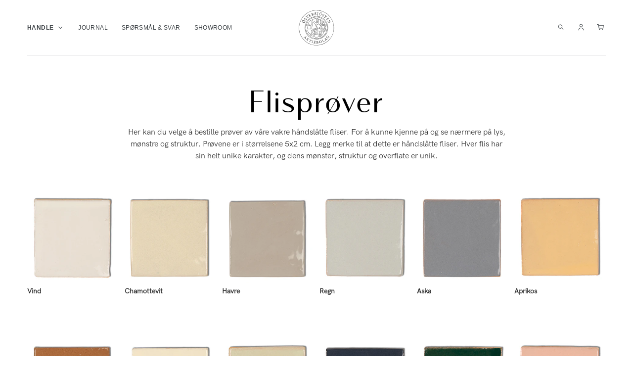

--- FILE ---
content_type: text/html; charset=utf-8
request_url: https://ostersjosten.no/products/flisprover
body_size: 58069
content:
<!doctype html>
<html class="no-js" lang="nb">
  <head>
    <meta name="p:domain_verify" content="bd3466ac9443cac3e35f544ea934eb9e">
    <meta charset="utf-8">
    <meta http-equiv="X-UA-Compatible" content="IE=edge,chrome=1">
    <meta name="viewport" content="width=device-width,initial-scale=1">
    <meta name="theme-color" content="#000000">
    <link rel="canonical" href="https://ostersjosten.no/products/flisprover">
    <script src="https://ajax.googleapis.com/ajax/libs/jquery/3.6.3/jquery.min.js"></script><link rel="shortcut icon" href="//ostersjosten.no/cdn/shop/files/ostersjosten_black_web_32x32.png?v=1613735012" type="image/png"><title>Flisprøver
– Östersjösten Aktiebolag</title><meta name="description" content="Her kan du velge å bestille prøver av våre vakre håndlagde fliser. For å kunne kjenne og se nærmere på lys, mønstre og struktur. Prøvene er i størrelsene 5x2 cm. Merk at dette er håndlagde fliser. Hver flis har sin helt egen karakter, og dens mønster, struktur og overflate er unik."><!-- /snippets/social-meta-tags.liquid -->




<meta property="og:site_name" content="Östersjösten Aktiebolag">
<meta property="og:url" content="https://ostersjosten.no/products/flisprover">
<meta property="og:title" content="Flisprøver">
<meta property="og:type" content="product">
<meta property="og:description" content="Her kan du velge å bestille prøver av våre vakre håndlagde fliser. For å kunne kjenne og se nærmere på lys, mønstre og struktur. Prøvene er i størrelsene 5x2 cm. Merk at dette er håndlagde fliser. Hver flis har sin helt egen karakter, og dens mønster, struktur og overflate er unik.">

  <meta property="og:price:amount" content="93,00">
  <meta property="og:price:currency" content="NOK">

<meta property="og:image" content="http://ostersjosten.no/cdn/shop/files/Aprikoskvadrat_0_25x_20c84b53-902f-411f-9e65-fc72e4bf6247_1200x1200.jpg?v=1710761910"><meta property="og:image" content="http://ostersjosten.no/cdn/shop/files/Aprikoskvadratfrilagd_1200x1200.png?v=1710761910"><meta property="og:image" content="http://ostersjosten.no/cdn/shop/files/Chamottekvadrat_0_25x_f730ec07-ff2a-4a52-a68b-6dc57270c6f1_1200x1200.jpg?v=1710761910">
<meta property="og:image:secure_url" content="https://ostersjosten.no/cdn/shop/files/Aprikoskvadrat_0_25x_20c84b53-902f-411f-9e65-fc72e4bf6247_1200x1200.jpg?v=1710761910"><meta property="og:image:secure_url" content="https://ostersjosten.no/cdn/shop/files/Aprikoskvadratfrilagd_1200x1200.png?v=1710761910"><meta property="og:image:secure_url" content="https://ostersjosten.no/cdn/shop/files/Chamottekvadrat_0_25x_f730ec07-ff2a-4a52-a68b-6dc57270c6f1_1200x1200.jpg?v=1710761910">


<meta name="twitter:card" content="summary_large_image">
<meta name="twitter:title" content="Flisprøver">
<meta name="twitter:description" content="Her kan du velge å bestille prøver av våre vakre håndlagde fliser. For å kunne kjenne og se nærmere på lys, mønstre og struktur. Prøvene er i størrelsene 5x2 cm. Merk at dette er håndlagde fliser. Hver flis har sin helt egen karakter, og dens mønster, struktur og overflate er unik.">
<script type="text/javascript">const observer = new MutationObserver(e => { e.forEach(({ addedNodes: e }) => { e.forEach(e => { 1 === e.nodeType && "SCRIPT" === e.tagName && (e.innerHTML.includes("asyncLoad") && (e.innerHTML = e.innerHTML.replace("if(window.attachEvent)", "document.addEventListener('asyncLazyLoad',function(event){asyncLoad();});if(window.attachEvent)").replaceAll(", asyncLoad", ", function(){}")), e.innerHTML.includes("PreviewBarInjector") && (e.innerHTML = e.innerHTML.replace("DOMContentLoaded", "asyncLazyLoad")), (e.className == 'analytics') && (e.type = 'text/lazyload'),(e.src.includes("assets/storefront/features")||e.src.includes("assets/shopify_pay")||e.src.includes("connect.facebook.net"))&&(e.setAttribute("data-src", e.src), e.removeAttribute("src")))})})});observer.observe(document.documentElement,{childList:!0,subtree:!0})</script> <script src="//cdn.shopify.com/s/files/1/0574/0809/4268/t/1/assets/preconnect_resources.js" type="text/javascript"></script>
<script src="//cdn.shopify.com/s/files/1/0603/7530/2276/t/1/assets/globo_checkout.js" type="text/javascript"></script>

    




    <script async src="//ostersjosten.no/cdn/shop/t/34/assets/geolizr-lib.js?v=26924462803789968421732686674" type="text/javascript"></script>

<script>
    if(typeof Geolizr === "undefined") {
        var Geolizr = {};
        Geolizr.currencyDynamicCountry = false;
        Geolizr.version = 20200327;
        Geolizr.waitforMoneyFormat = true;
    }

    // save geolizr-lib.js url to the sessionStorage
    sessionStorage.setItem('geolizr_lib_url', "//ostersjosten.no/cdn/shop/t/34/assets/geolizr-lib.js?v=26924462803789968421732686674");
    if(typeof Geolizr.events === "undefined") Geolizr.events = {};
    if(typeof Geolizr.geolizrEvents === "undefined") Geolizr.geolizrEvents = [];

    Geolizr.config = function(config) {
        Geolizr.currency_widget_enabled = config.currency_widget_enabled === "true" || false;
        Geolizr.shopCurrency = 'SEK';
        Geolizr.shopifyFormatMoneySet = false;
        Geolizr.observeElements = [];
    };

    
    
    
    
    Geolizr.moneyFormats = {"USD":{"moneyFormat":"${{amount}}","moneyWithCurrencyFormat":"${{amount}} USD","calculationString":false},"EUR":{"moneyFormat":"{{amount_no_decimals_with_comma_separator}} euro","moneyWithCurrencyFormat":"&euro;{{amount}} EUR","calculationString":""},"GBP":{"moneyFormat":"&pound;{{amount}}","moneyWithCurrencyFormat":"&pound;{{amount}} GBP","calculationString":false},"CAD":{"moneyFormat":"${{amount}}","moneyWithCurrencyFormat":"${{amount}} CAD","calculationString":false},"ALL":{"moneyFormat":"Lek {{amount}}","moneyWithCurrencyFormat":"Lek {{amount}} ALL","calculationString":false},"DZD":{"moneyFormat":"DA {{amount}}","moneyWithCurrencyFormat":"DA {{amount}} DZD","calculationString":false},"AOA":{"moneyFormat":"Kz{{amount}}","moneyWithCurrencyFormat":"Kz{{amount}} AOA","calculationString":false},"ARS":{"moneyFormat":"${{amount_with_comma_separator}}","moneyWithCurrencyFormat":"${{amount_with_comma_separator}} ARS","calculationString":false},"AMD":{"moneyFormat":"{{amount}} AMD","moneyWithCurrencyFormat":"{{amount}} AMD","calculationString":false},"AWG":{"moneyFormat":"Afl{{amount}}","moneyWithCurrencyFormat":"Afl{{amount}} AWG","calculationString":false},"AUD":{"moneyFormat":"${{amount}}","moneyWithCurrencyFormat":"${{amount}} AUD","calculationString":false},"BBD":{"moneyFormat":"${{amount}}","moneyWithCurrencyFormat":"${{amount}} Bds","calculationString":false},"AZN":{"moneyFormat":"m.{{amount}}","moneyWithCurrencyFormat":"m.{{amount}} AZN","calculationString":false},"BDT":{"moneyFormat":"Tk {{amount}}","moneyWithCurrencyFormat":"Tk {{amount}} BDT","calculationString":false},"BSD":{"moneyFormat":"BS${{amount}}","moneyWithCurrencyFormat":"BS${{amount}} BSD","calculationString":false},"BHD":{"moneyFormat":"{{amount}}0 BD","moneyWithCurrencyFormat":"{{amount}}0 BHD","calculationString":false},"BYR":{"moneyFormat":"Br {{amount}}","moneyWithCurrencyFormat":"Br {{amount}} BYR","calculationString":false},"BZD":{"moneyFormat":"BZ${{amount}}","moneyWithCurrencyFormat":"BZ${{amount}} BZD","calculationString":false},"BTN":{"moneyFormat":"Nu {{amount}}","moneyWithCurrencyFormat":"Nu {{amount}} BTN","calculationString":false},"BAM":{"moneyFormat":"KM {{amount_with_comma_separator}}","moneyWithCurrencyFormat":"KM {{amount_with_comma_separator}} BAM","calculationString":false},"BRL":{"moneyFormat":"R$ {{amount_with_comma_separator}}","moneyWithCurrencyFormat":"R$ {{amount_with_comma_separator}} BRL","calculationString":false},"BOB":{"moneyFormat":"Bs{{amount_with_comma_separator}}","moneyWithCurrencyFormat":"Bs{{amount_with_comma_separator}} BOB","calculationString":false},"BWP":{"moneyFormat":"P{{amount}}","moneyWithCurrencyFormat":"P{{amount}} BWP","calculationString":false},"BND":{"moneyFormat":"${{amount}}","moneyWithCurrencyFormat":"${{amount}} BND","calculationString":false},"BGN":{"moneyFormat":"{{amount}} лв","moneyWithCurrencyFormat":"{{amount}} лв BGN","calculationString":false},"MMK":{"moneyFormat":"K{{amount}}","moneyWithCurrencyFormat":"K{{amount}} MMK","calculationString":false},"KHR":{"moneyFormat":"KHR{{amount}}","moneyWithCurrencyFormat":"KHR{{amount}}","calculationString":false},"KYD":{"moneyFormat":"${{amount}}","moneyWithCurrencyFormat":"${{amount}} KYD","calculationString":false},"XAF":{"moneyFormat":"FCFA{{amount}}","moneyWithCurrencyFormat":"FCFA{{amount}} XAF","calculationString":false},"CLP":{"moneyFormat":"${{amount_no_decimals}}","moneyWithCurrencyFormat":"${{amount_no_decimals}} CLP","calculationString":false},"COP":{"moneyFormat":"${{amount_with_comma_separator}}","moneyWithCurrencyFormat":"${{amount_with_comma_separator}} COP","calculationString":false},"CRC":{"moneyFormat":"&#8353; {{amount_with_comma_separator}}","moneyWithCurrencyFormat":"&#8353; {{amount_with_comma_separator}} CRC","calculationString":false},"HRK":{"moneyFormat":"{{amount_with_comma_separator}} kn","moneyWithCurrencyFormat":"{{amount_with_comma_separator}} kn HRK","calculationString":false},"CZK":{"moneyFormat":"{{amount_with_comma_separator}} K&#269;","moneyWithCurrencyFormat":"{{amount_with_comma_separator}} K&#269;","calculationString":false},"DKK":{"moneyFormat":"{{amount_no_decimals_with_comma_separator}} dkk","moneyWithCurrencyFormat":"kr.{{amount_with_comma_separator}} DKK","calculationString":""},"DOP":{"moneyFormat":"RD$ {{amount}}","moneyWithCurrencyFormat":"RD$ {{amount}}","calculationString":false},"XCD":{"moneyFormat":"${{amount}}","moneyWithCurrencyFormat":"EC${{amount}}","calculationString":false},"EGP":{"moneyFormat":"LE {{amount}}","moneyWithCurrencyFormat":"LE {{amount}} EGP","calculationString":false},"ETB":{"moneyFormat":"Br{{amount}}","moneyWithCurrencyFormat":"Br{{amount}} ETB","calculationString":false},"XPF":{"moneyFormat":"{{amount_no_decimals_with_comma_separator}} XPF","moneyWithCurrencyFormat":"{{amount_no_decimals_with_comma_separator}} XPF","calculationString":false},"FJD":{"moneyFormat":"${{amount}}","moneyWithCurrencyFormat":"FJ${{amount}}","calculationString":false},"GMD":{"moneyFormat":"D {{amount}}","moneyWithCurrencyFormat":"D {{amount}} GMD","calculationString":false},"GHS":{"moneyFormat":"GH&#8373;{{amount}}","moneyWithCurrencyFormat":"GH&#8373;{{amount}}","calculationString":false},"GTQ":{"moneyFormat":"Q{{amount}}","moneyWithCurrencyFormat":"{{amount}} GTQ","calculationString":false},"GYD":{"moneyFormat":"G${{amount}}","moneyWithCurrencyFormat":"${{amount}} GYD","calculationString":false},"GEL":{"moneyFormat":"{{amount}} GEL","moneyWithCurrencyFormat":"{{amount}} GEL","calculationString":false},"HNL":{"moneyFormat":"L {{amount}}","moneyWithCurrencyFormat":"L {{amount}} HNL","calculationString":false},"HKD":{"moneyFormat":"${{amount}}","moneyWithCurrencyFormat":"HK${{amount}}","calculationString":false},"HUF":{"moneyFormat":"{{amount_no_decimals_with_comma_separator}}","moneyWithCurrencyFormat":"{{amount_no_decimals_with_comma_separator}} Ft","calculationString":false},"ISK":{"moneyFormat":"{{amount_no_decimals}} kr","moneyWithCurrencyFormat":"{{amount_no_decimals}} kr ISK","calculationString":false},"INR":{"moneyFormat":"Rs. {{amount}}","moneyWithCurrencyFormat":"Rs. {{amount}}","calculationString":false},"IDR":{"moneyFormat":"{{amount_with_comma_separator}}","moneyWithCurrencyFormat":"Rp {{amount_with_comma_separator}}","calculationString":false},"ILS":{"moneyFormat":"{{amount}} ILS","moneyWithCurrencyFormat":"{{amount}} ILS","calculationString":false},"JMD":{"moneyFormat":"${{amount}}","moneyWithCurrencyFormat":"${{amount}} JMD","calculationString":false},"JPY":{"moneyFormat":"&#165;{{amount_no_decimals}}","moneyWithCurrencyFormat":"&#165;{{amount_no_decimals}} JPY","calculationString":false},"JEP":{"moneyFormat":"&pound;{{amount}}","moneyWithCurrencyFormat":"&pound;{{amount}} JEP","calculationString":false},"JOD":{"moneyFormat":"{{amount}}0 JD","moneyWithCurrencyFormat":"{{amount}}0 JOD","calculationString":false},"KZT":{"moneyFormat":"{{amount}} KZT","moneyWithCurrencyFormat":"{{amount}} KZT","calculationString":false},"KES":{"moneyFormat":"KSh{{amount}}","moneyWithCurrencyFormat":"KSh{{amount}}","calculationString":false},"KWD":{"moneyFormat":"{{amount}}0 KD","moneyWithCurrencyFormat":"{{amount}}0 KWD","calculationString":false},"KGS":{"moneyFormat":"лв{{amount}}","moneyWithCurrencyFormat":"лв{{amount}}","calculationString":false},"LVL":{"moneyFormat":"Ls {{amount}}","moneyWithCurrencyFormat":"Ls {{amount}} LVL","calculationString":false},"LBP":{"moneyFormat":"L&pound;{{amount}}","moneyWithCurrencyFormat":"L&pound;{{amount}} LBP","calculationString":false},"LTL":{"moneyFormat":"{{amount}} Lt","moneyWithCurrencyFormat":"{{amount}} Lt","calculationString":false},"MGA":{"moneyFormat":"Ar {{amount}}","moneyWithCurrencyFormat":"Ar {{amount}} MGA","calculationString":false},"MKD":{"moneyFormat":"ден {{amount}}","moneyWithCurrencyFormat":"ден {{amount}} MKD","calculationString":false},"MOP":{"moneyFormat":"MOP${{amount}}","moneyWithCurrencyFormat":"MOP${{amount}}","calculationString":false},"MVR":{"moneyFormat":"Rf{{amount}}","moneyWithCurrencyFormat":"Rf{{amount}} MRf","calculationString":false},"MXN":{"moneyFormat":"$ {{amount}}","moneyWithCurrencyFormat":"$ {{amount}} MXN","calculationString":false},"MYR":{"moneyFormat":"RM{{amount}} MYR","moneyWithCurrencyFormat":"RM{{amount}} MYR","calculationString":false},"MUR":{"moneyFormat":"Rs {{amount}}","moneyWithCurrencyFormat":"Rs {{amount}} MUR","calculationString":false},"MDL":{"moneyFormat":"{{amount}} MDL","moneyWithCurrencyFormat":"{{amount}} MDL","calculationString":false},"MAD":{"moneyFormat":"{{amount}} dh","moneyWithCurrencyFormat":"Dh {{amount}} MAD","calculationString":false},"MNT":{"moneyFormat":"{{amount_no_decimals}} &#8366","moneyWithCurrencyFormat":"{{amount_no_decimals}} MNT","calculationString":false},"MZN":{"moneyFormat":"{{amount}} Mt","moneyWithCurrencyFormat":"Mt {{amount}} MZN","calculationString":false},"NAD":{"moneyFormat":"N${{amount}}","moneyWithCurrencyFormat":"N${{amount}} NAD","calculationString":false},"NPR":{"moneyFormat":"Rs{{amount}}","moneyWithCurrencyFormat":"Rs{{amount}} NPR","calculationString":false},"ANG":{"moneyFormat":"&fnof;{{amount}}","moneyWithCurrencyFormat":"{{amount}} NA&fnof;","calculationString":false},"NZD":{"moneyFormat":"${{amount}}","moneyWithCurrencyFormat":"${{amount}} NZD","calculationString":false},"NIO":{"moneyFormat":"C${{amount}}","moneyWithCurrencyFormat":"C${{amount}} NIO","calculationString":false},"NGN":{"moneyFormat":"&#8358;{{amount}}","moneyWithCurrencyFormat":"&#8358;{{amount}} NGN","calculationString":false},"NOK":{"moneyFormat":"{{amount_no_decimals_with_comma_separator}} nok","moneyWithCurrencyFormat":"kr {{amount_with_comma_separator}} NOK","calculationString":""},"OMR":{"moneyFormat":"{{amount_with_comma_separator}} OMR","moneyWithCurrencyFormat":"{{amount_with_comma_separator}} OMR","calculationString":false},"PKR":{"moneyFormat":"Rs.{{amount}}","moneyWithCurrencyFormat":"Rs.{{amount}} PKR","calculationString":false},"PGK":{"moneyFormat":"K {{amount}}","moneyWithCurrencyFormat":"K {{amount}} PGK","calculationString":false},"PYG":{"moneyFormat":"Gs. {{amount_no_decimals_with_comma_separator}}","moneyWithCurrencyFormat":"Gs. {{amount_no_decimals_with_comma_separator}} PYG","calculationString":false},"PEN":{"moneyFormat":"S/. {{amount}}","moneyWithCurrencyFormat":"S/. {{amount}} PEN","calculationString":false},"PHP":{"moneyFormat":"&#8369;{{amount}}","moneyWithCurrencyFormat":"&#8369;{{amount}} PHP","calculationString":false},"PLN":{"moneyFormat":"{{amount_with_comma_separator}} zl","moneyWithCurrencyFormat":"{{amount_with_comma_separator}} zl PLN","calculationString":false},"QAR":{"moneyFormat":"QAR {{amount_with_comma_separator}}","moneyWithCurrencyFormat":"QAR {{amount_with_comma_separator}}","calculationString":false},"RON":{"moneyFormat":"{{amount_with_comma_separator}} lei","moneyWithCurrencyFormat":"{{amount_with_comma_separator}} lei RON","calculationString":false},"RUB":{"moneyFormat":"&#1088;&#1091;&#1073;{{amount_with_comma_separator}}","moneyWithCurrencyFormat":"&#1088;&#1091;&#1073;{{amount_with_comma_separator}} RUB","calculationString":false},"RWF":{"moneyFormat":"{{amount_no_decimals}} RF","moneyWithCurrencyFormat":"{{amount_no_decimals}} RWF","calculationString":false},"WST":{"moneyFormat":"WS$ {{amount}}","moneyWithCurrencyFormat":"WS$ {{amount}} WST","calculationString":false},"SAR":{"moneyFormat":"{{amount}} SR","moneyWithCurrencyFormat":"{{amount}} SAR","calculationString":false},"STD":{"moneyFormat":"Db {{amount}}","moneyWithCurrencyFormat":"Db {{amount}} STD","calculationString":false},"RSD":{"moneyFormat":"{{amount}} RSD","moneyWithCurrencyFormat":"{{amount}} RSD","calculationString":false},"SCR":{"moneyFormat":"Rs {{amount}}","moneyWithCurrencyFormat":"Rs {{amount}} SCR","calculationString":false},"SGD":{"moneyFormat":"${{amount}}","moneyWithCurrencyFormat":"${{amount}} SGD","calculationString":false},"SYP":{"moneyFormat":"S&pound;{{amount}}","moneyWithCurrencyFormat":"S&pound;{{amount}} SYP","calculationString":false},"ZAR":{"moneyFormat":"R {{amount}}","moneyWithCurrencyFormat":"R {{amount}} ZAR","calculationString":false},"KRW":{"moneyFormat":"&#8361;{{amount_no_decimals}}","moneyWithCurrencyFormat":"&#8361;{{amount_no_decimals}} KRW","calculationString":false},"LKR":{"moneyFormat":"Rs {{amount}}","moneyWithCurrencyFormat":"Rs {{amount}} LKR","calculationString":false},"SEK":{"moneyFormat":"{{amount_no_decimals_with_comma_separator}} kr","moneyWithCurrencyFormat":"{{amount_no_decimals}} kr SEK","calculationString":""},"CHF":{"moneyFormat":"SFr. {{amount}}","moneyWithCurrencyFormat":"SFr. {{amount}} CHF","calculationString":false},"TWD":{"moneyFormat":"${{amount}}","moneyWithCurrencyFormat":"${{amount}} TWD","calculationString":false},"THB":{"moneyFormat":"{{amount}} &#xe3f;","moneyWithCurrencyFormat":"{{amount}} &#xe3f; THB","calculationString":false},"TZS":{"moneyFormat":"{{amount}} TZS","moneyWithCurrencyFormat":"{{amount}} TZS","calculationString":false},"TTD":{"moneyFormat":"${{amount}}","moneyWithCurrencyFormat":"${{amount}} TTD","calculationString":false},"TND":{"moneyFormat":"د.ت {{amount}}","moneyWithCurrencyFormat":"{{amount}} DT","calculationString":false},"TRY":{"moneyFormat":"{{amount}}TL","moneyWithCurrencyFormat":"{{amount}}TL","calculationString":false},"UGX":{"moneyFormat":"Ush {{amount_no_decimals}}","moneyWithCurrencyFormat":"Ush {{amount_no_decimals}} UGX","calculationString":false},"UAH":{"moneyFormat":"₴{{amount}}","moneyWithCurrencyFormat":"₴{{amount}} UAH","calculationString":false},"AED":{"moneyFormat":"Dhs. {{amount}}","moneyWithCurrencyFormat":"Dhs. {{amount}} AED","calculationString":false},"UYU":{"moneyFormat":"${{amount_with_comma_separator}}","moneyWithCurrencyFormat":"${{amount_with_comma_separator}} UYU","calculationString":false},"VUV":{"moneyFormat":"${{amount}}","moneyWithCurrencyFormat":"${{amount}}VT","calculationString":false},"VEF":{"moneyFormat":"Bs. {{amount_with_comma_separator}}","moneyWithCurrencyFormat":"Bs. {{amount_with_comma_separator}} VEF","calculationString":false},"VND":{"moneyFormat":"{{amount_no_decimals_with_comma_separator}}&#8363;","moneyWithCurrencyFormat":"{{amount_no_decimals_with_comma_separator}} VND","calculationString":false},"XBT":{"moneyFormat":"{{amount}} BTC","moneyWithCurrencyFormat":"{{amount}} BTC","calculationString":false},"XOF":{"moneyFormat":"CFA{{amount}}","moneyWithCurrencyFormat":"CFA{{amount}} XOF","calculationString":false},"ZMW":{"moneyFormat":"K{{amount_no_decimals_with_comma_separator}}","moneyWithCurrencyFormat":"ZMW{{amount_no_decimals_with_comma_separator}}","calculationString":false},"CNY":{"moneyFormat":"{{amount}} Ұ","moneyWithCurrencyFormat":"{{amount}} Ұ CNY","calculationString":false},"KPW":{"moneyFormat":"{{amount}} ₩","moneyWithCurrencyFormat":"{{amount}} ₩ KPW","calculationString":false},"IQD":{"moneyFormat":"{{amount}} د.ع","moneyWithCurrencyFormat":"{{amount}} د.ع","calculationString":false}};
    
    

    Geolizr.shopifyCurrencyList = [];
    Geolizr.shopifyCurrency = {};
    Geolizr.shopifyCurrencyListIndex = {};
    let setShopifyCurrencyToGeolizr = function() {
        let GeolizrEachCurrency = {};
        
        GeolizrEachCurrency = {
            "iso_code": "CAD",
            "name": "Canadian Dollar",
            "symbol": "$",
            "shop_currency": false
        };
        if(GeolizrEachCurrency.shop_currency) {
            Geolizr.shopifyCurrency = GeolizrEachCurrency;
        }
        Geolizr.shopifyCurrencyList.push(GeolizrEachCurrency);
        Geolizr.shopifyCurrencyListIndex[GeolizrEachCurrency.iso_code] = Geolizr.shopifyCurrencyList.indexOf(GeolizrEachCurrency);
        
        GeolizrEachCurrency = {
            "iso_code": "CHF",
            "name": "Swiss Franc",
            "symbol": "CHF",
            "shop_currency": false
        };
        if(GeolizrEachCurrency.shop_currency) {
            Geolizr.shopifyCurrency = GeolizrEachCurrency;
        }
        Geolizr.shopifyCurrencyList.push(GeolizrEachCurrency);
        Geolizr.shopifyCurrencyListIndex[GeolizrEachCurrency.iso_code] = Geolizr.shopifyCurrencyList.indexOf(GeolizrEachCurrency);
        
        GeolizrEachCurrency = {
            "iso_code": "CZK",
            "name": "Czech Koruna",
            "symbol": "Kč",
            "shop_currency": false
        };
        if(GeolizrEachCurrency.shop_currency) {
            Geolizr.shopifyCurrency = GeolizrEachCurrency;
        }
        Geolizr.shopifyCurrencyList.push(GeolizrEachCurrency);
        Geolizr.shopifyCurrencyListIndex[GeolizrEachCurrency.iso_code] = Geolizr.shopifyCurrencyList.indexOf(GeolizrEachCurrency);
        
        GeolizrEachCurrency = {
            "iso_code": "DKK",
            "name": "Danish Krone",
            "symbol": "kr.",
            "shop_currency": false
        };
        if(GeolizrEachCurrency.shop_currency) {
            Geolizr.shopifyCurrency = GeolizrEachCurrency;
        }
        Geolizr.shopifyCurrencyList.push(GeolizrEachCurrency);
        Geolizr.shopifyCurrencyListIndex[GeolizrEachCurrency.iso_code] = Geolizr.shopifyCurrencyList.indexOf(GeolizrEachCurrency);
        
        GeolizrEachCurrency = {
            "iso_code": "EUR",
            "name": "Euro",
            "symbol": "€",
            "shop_currency": false
        };
        if(GeolizrEachCurrency.shop_currency) {
            Geolizr.shopifyCurrency = GeolizrEachCurrency;
        }
        Geolizr.shopifyCurrencyList.push(GeolizrEachCurrency);
        Geolizr.shopifyCurrencyListIndex[GeolizrEachCurrency.iso_code] = Geolizr.shopifyCurrencyList.indexOf(GeolizrEachCurrency);
        
        GeolizrEachCurrency = {
            "iso_code": "GBP",
            "name": "British Pound",
            "symbol": "£",
            "shop_currency": false
        };
        if(GeolizrEachCurrency.shop_currency) {
            Geolizr.shopifyCurrency = GeolizrEachCurrency;
        }
        Geolizr.shopifyCurrencyList.push(GeolizrEachCurrency);
        Geolizr.shopifyCurrencyListIndex[GeolizrEachCurrency.iso_code] = Geolizr.shopifyCurrencyList.indexOf(GeolizrEachCurrency);
        
        GeolizrEachCurrency = {
            "iso_code": "HUF",
            "name": "Hungarian Forint",
            "symbol": "Ft",
            "shop_currency": false
        };
        if(GeolizrEachCurrency.shop_currency) {
            Geolizr.shopifyCurrency = GeolizrEachCurrency;
        }
        Geolizr.shopifyCurrencyList.push(GeolizrEachCurrency);
        Geolizr.shopifyCurrencyListIndex[GeolizrEachCurrency.iso_code] = Geolizr.shopifyCurrencyList.indexOf(GeolizrEachCurrency);
        
        GeolizrEachCurrency = {
            "iso_code": "ISK",
            "name": "Icelandic Króna",
            "symbol": "kr",
            "shop_currency": false
        };
        if(GeolizrEachCurrency.shop_currency) {
            Geolizr.shopifyCurrency = GeolizrEachCurrency;
        }
        Geolizr.shopifyCurrencyList.push(GeolizrEachCurrency);
        Geolizr.shopifyCurrencyListIndex[GeolizrEachCurrency.iso_code] = Geolizr.shopifyCurrencyList.indexOf(GeolizrEachCurrency);
        
        GeolizrEachCurrency = {
            "iso_code": "NOK",
            "name": "Norwegian Krone",
            "symbol": "kr",
            "shop_currency": false
        };
        if(GeolizrEachCurrency.shop_currency) {
            Geolizr.shopifyCurrency = GeolizrEachCurrency;
        }
        Geolizr.shopifyCurrencyList.push(GeolizrEachCurrency);
        Geolizr.shopifyCurrencyListIndex[GeolizrEachCurrency.iso_code] = Geolizr.shopifyCurrencyList.indexOf(GeolizrEachCurrency);
        
        GeolizrEachCurrency = {
            "iso_code": "PLN",
            "name": "Polish Złoty",
            "symbol": "zł",
            "shop_currency": false
        };
        if(GeolizrEachCurrency.shop_currency) {
            Geolizr.shopifyCurrency = GeolizrEachCurrency;
        }
        Geolizr.shopifyCurrencyList.push(GeolizrEachCurrency);
        Geolizr.shopifyCurrencyListIndex[GeolizrEachCurrency.iso_code] = Geolizr.shopifyCurrencyList.indexOf(GeolizrEachCurrency);
        
        GeolizrEachCurrency = {
            "iso_code": "RON",
            "name": "Romanian Leu",
            "symbol": "Lei",
            "shop_currency": false
        };
        if(GeolizrEachCurrency.shop_currency) {
            Geolizr.shopifyCurrency = GeolizrEachCurrency;
        }
        Geolizr.shopifyCurrencyList.push(GeolizrEachCurrency);
        Geolizr.shopifyCurrencyListIndex[GeolizrEachCurrency.iso_code] = Geolizr.shopifyCurrencyList.indexOf(GeolizrEachCurrency);
        
        GeolizrEachCurrency = {
            "iso_code": "SEK",
            "name": "Swedish Krona",
            "symbol": "kr",
            "shop_currency": true
        };
        if(GeolizrEachCurrency.shop_currency) {
            Geolizr.shopifyCurrency = GeolizrEachCurrency;
        }
        Geolizr.shopifyCurrencyList.push(GeolizrEachCurrency);
        Geolizr.shopifyCurrencyListIndex[GeolizrEachCurrency.iso_code] = Geolizr.shopifyCurrencyList.indexOf(GeolizrEachCurrency);
        
        GeolizrEachCurrency = {
            "iso_code": "USD",
            "name": "United States Dollar",
            "symbol": "$",
            "shop_currency": false
        };
        if(GeolizrEachCurrency.shop_currency) {
            Geolizr.shopifyCurrency = GeolizrEachCurrency;
        }
        Geolizr.shopifyCurrencyList.push(GeolizrEachCurrency);
        Geolizr.shopifyCurrencyListIndex[GeolizrEachCurrency.iso_code] = Geolizr.shopifyCurrencyList.indexOf(GeolizrEachCurrency);
        
    }

    setShopifyCurrencyToGeolizr();
    /* Geolizr Provider Setter */
    Geolizr.presetService = false;
    Geolizr.activateIpInfo = function(accessKey) { Geolizr.presetService = { name: 'ipInfo', accessKey: accessKey }; };
    Geolizr.activateLovelyAppProvider = function() { Geolizr.presetService = { name: 'lovelyAppProvider' }; };
    Geolizr.activateIpApiCo = function(accessKey) { Geolizr.presetService = { name: 'ipApiCo', accessKey: accessKey }; };
    Geolizr.activateDbIpProvider = function(accessKey) { Geolizr.presetService = { name: 'dbIpProvider', accessKey: accessKey }; };
    Geolizr.activateIpStackProvider = function(accessKey) { Geolizr.presetService = { name: 'ipStackProvider', accessKey: accessKey }; };
    Geolizr.activateGeolizrIPApiProvider = function(accessKey) { Geolizr.presetService = { name: 'geolizrIpApiProvider', accessKey: accessKey }; };

    

    /* Service Aliase */
    Geolizr.activateFreegeoip = Geolizr.activateIpStackProvider;
    Geolizr.requestLocaleRootUrl = "\/";
    Geolizr.addSystemEventListener = function(name, callback) {
        if (typeof Geolizr.realInit !== 'undefined') {
            Geolizr.realInit(function($) {
                callback({jquery: $});
            })
        } else {
            Geolizr.geolizrEvents.push(new CustomEvent(name));
            document.addEventListener(name, callback);
        }
    };

    Geolizr.addEventListener = function(name, callback, priority) {
        if(typeof priority == "undefined") priority = 100;
        if(typeof Geolizr.realAddEventListener === "undefined") {
            if (!Geolizr.events[name]) Geolizr.events[name] = [];
            Geolizr.events[name].push({callback: callback, priority: priority});
        } else {
            Geolizr.realAddEventListener(name, callback, priority);
        }
    };

    Geolizr.getGeoData = function(callback) {
        if(typeof Geolizr.realGetGeoData === "undefined") {
            Geolizr.addEventListener('geolizr.init', function() {
                Geolizr.getGeoData(callback);
            }, 200)
        } else {
            Geolizr.realGetGeoData(callback);
        }
    };

    Geolizr.init = function(callback, priority) {
        if(typeof Geolizr.realInit === "undefined")
            Geolizr.addEventListener("geolizr.init", callback, priority);
        else
            Geolizr.realInit(callback, priority);
    };


    Geolizr.notification_widget_enabled = false;
    Geolizr.popup_widget_enabled = false;
    Geolizr.api_widget_enabled = false;
    Geolizr.currency_widget_enabled = true;
    Geolizr.redirect_widget_enabled = true;

    Geolizr.enables = {
        'notification_widget_enabled': Geolizr.notification_widget_enabled,
        'popup_widget_enabled': Geolizr.popup_widget_enabled,
        'api_widget_enabled': Geolizr.api_widget_enabled,
        'currency_widget_enabled': Geolizr.currency_widget_enabled,
        'redirect_widget_enabled': Geolizr.redirect_widget_enabled
    };

    if(Geolizr.popup_widget_enabled || Geolizr.notification_widget_enabled || Geolizr.currency_widget_enabled) {
        
        Geolizr.geolizrCssFile = "//ostersjosten.no/cdn/shop/t/34/assets/geolizr-lib.css?v=59017386019965299001732686674";
        
    }

    
    Geolizr.init(function($) {
        $('body').addClass('geolizr-redirect-loading');
        Geolizr.addEventListener('redirect.notExecuted', function(result) {
            $('body').removeClass('geolizr-redirect-loading');
            if(result.code === "200") {
                $('body').addClass('geolizr-redirect-start');
            } else {
                $('body').addClass('geolizr-redirect-blocked');
            }
        });
    });

    Geolizr.addSystemEventListener('geolizr.init.redirect', function(e) {
        let $ = e.jquery;
        Geolizr.getGeoData(function() {
            Geolizr.redirects = {"7418":{"id":7418,"shop":6260,"type":"url","url":"https://ostersjosten.se/%path_without_locale%","ignoreReferrers":"ostersjosten.se, ostersjosten.dk, ostersjosten.no, ostersjosten.se/en","filterlistType":"none","filterlistUrls":null},"7420":{"id":7420,"shop":6260,"type":"url","url":"https://ostersjosten.dk/%path_without_locale%","ignoreReferrers":"ostersjosten.se, ostersjosten.dk, ostersjosten.no, ostersjosten.se/en","filterlistType":"none","filterlistUrls":null},"7421":{"id":7421,"shop":6260,"type":"url","url":"https://ostersjosten.no/%path_without_locale%","ignoreReferrers":"ostersjosten.se, ostersjosten.dk, ostersjosten.no, ostersjosten.se/en","filterlistType":"none","filterlistUrls":null},"11452":{"id":11452,"shop":6260,"type":"url","url":"https://ostersjosten.de/%path_without_locale%","ignoreReferrers":"ostersjosten.se, ostersjosten.no, ostersjosten.dk, ostersjosten.se/en","filterlistType":"none","filterlistUrls":null},"12392":{"id":12392,"shop":6260,"type":"url","url":"https://ostersjosten.com/%path_without_locale%","ignoreReferrers":"ostersjosten.se, ostersjosten.dk, ostersjosten.no, ostersjosten.se/en","filterlistType":"none","filterlistUrls":null},"12561":{"id":12561,"shop":6260,"type":"url","url":"https://ostersjosten.de/%path_without_locale%","ignoreReferrers":"ostersjosten.se, ostersjosten.no, ostersjosten.dk, ostersjosten.se/en","filterlistType":"none","filterlistUrls":null}};
            Geolizr.countryToRedirect = {"SE":7418,"DK":7420,"NO":7421,"DE":11452,"FI":12392,"FR":12392,"HK":12392,"JP":12392,"KW":12392,"LI":12392,"LU":12392,"NL":12392,"PL":12392,"QA":12392,"KR":12392,"ES":12392,"TW":12392,"AE":12392,"GB":12392,"US":12392,"CH":12561};
            Geolizr.redirect();
        }, true);
    });
    

</script>
<style>
    .geolizr-currency-switch-wrapper { visibility: hidden; }
    #geolizr-notification{position:fixed!important;top:0!important;left:0!important;margin:0!important;padding:0!important;width:100%!important;height:auto!important;min-height:0!important;max-height:none!important;z-index:10000000!important}
    #geolizr-notification>#geolizr-notification-message-wrapper{text-align:center!important;width:100%!important;padding:10px;-webkit-box-shadow:10px 10px 5px 0 rgba(143,143,143,.35);-moz-box-shadow:10px 10px 5px 0 rgba(143,143,143,.35);box-shadow:10px 10px 5px 0 rgba(143,143,143,.35)}
    #geolizr-dismiss-notification{box-sizing:content-box;padding:5px!important;margin:0!important;position:absolute!important;right:8px!important;text-decoration:none!important;font-family:Arial,serif ! important;top:8px!important;height:15px!important;border-radius:15px;width:15px!important;line-height:16px;font-size:20px;font-weight:700;cursor:pointer;display:inline-block}
    .geolizr-popup-background{position:fixed;top:0;left:0;right:0;bottom:0;height:100%;width:100%;z-index:10000005!important}
    .geolizr-popup{position:fixed!important;width:560px!important;height:400px!important;z-index:10000010!important;border:1px solid grey}
    .geolizr-popup.gp-center{top:50%!important;left:50%!important;margin-top:-200px!important;margin-left:-280px!important}
    .geolizr-popup.gp-mobile{width:84%!important;height:84%!important;top:0!important;left:0!important;margin:8%}
    #geolizr-popup-content-iframe{width:100%!important;height:100%!important;border:0}
    .slideInDown { -webkit-animation-name: slideInDown; animation-name: slideInDown; -webkit-animation-duration: 1s; animation-duration: 1s; -webkit-animation-fill-mode: both; animation-fill-mode: both; }
    @-webkit-keyframes slideInDown { 0% { -webkit-transform: translateY(-100%); transform: translateY(-100%); visibility: visible;} 100% {-webkit-transform: translateY(0); transform: translateY(0); } }
    @keyframes slideInDown { 0% {-webkit-transform: translateY(-100%); transform: translateY(-100%);visibility: visible; } 100% { -webkit-transform: translateY(0); transform: translateY(0); } }
    .geolizr-currency-switch-wrapper.geolizr-absolute-auto{z-index:10000000;position:fixed}
    .geolizr-currency-switch-wrapper{z-index:10000000!important;height:20px;width:85px;position:relative}
    .geolizr-currency-switcher{padding:1px 10px;margin:0;width:85px;height:30px;border-radius:4px;box-sizing: border-box;}
    .geolizr-currency-links{overflow:scroll;overflow-x:hidden;border-radius:4px;padding:5px 10px;margin:0;list-style:none;line-height:1.42857143;background-color:#fff;width:82px;max-height:200px;display:none}
    .geolizr-currency-switch-wrapper .geolizr-currency-links-up{bottom:30px;position:absolute}
    .geolizr-currency-switch-wrapper .geolizr-currency-links-down{top:30px;position:absolute}
    li.geolizr-currency-list-li{float:none!important;margin:0!important;padding:0 0 0 10px}
    .geolizr-currency-list-link{white-space:nowrap}
    .geolizr-currency-link i,.geolizr-currency-list-link i{width:16px!important;height:11px}
    [class^="famfamfam-flag"]{display:inline-block;width:16px;height:11px;line-height:11px}
    .no-scroll .geolizr-currency-links { overflow: hidden; width: 60px; left: 23px; text-align: left;}
    .geolizr-currency-switcher-value{width:42px;min-width:42px;max-width:42px;display:inline-block;text-align:left}
    .geolizr-currency-switcher-arrow-down,.geolizr-currency-switcher-arrow-up{content:"s";position:absolute;right:5px;top:5px;width:14px;height:14px;margin:0}
    .geolizr-currency-switcher-arrow-down,.geolizr-currency-switcher-arrow-up{ transition: transform .2s ease-in-out;content: ""; background-image: url("data:image/svg+xml;charset=UTF-8,%3csvg xmlns='http://www.w3.org/2000/svg' viewBox='0 0 14.0 14.0' height='14.0px' width='14.0px' style='position: absolute;'%3e%3cpath d='M1 4.5 L7.0 10.5 L13.0 4.5' fill='transparent' stroke='%23000' stroke-width='1px'%3e%3c/path%3e%3c/svg%3e"); }
    .open .geolizr-currency-switcher-arrow-down,.geolizr-currency-switcher-arrow-up{transform:rotate(180deg)}
    .open .geolizr-currency-switcher-arrow-up{transform:rotate(0deg)}
    .geolizr-selectable-currency{width:42px;min-width:42px;max-width:42px;display:inline-block;text-align:left}
    .geolizr-shop-currency{width:42px;min-width:42px;max-width:42px;display:inline-block}
    .geolizr-currency-link li{padding:0;margin:0}
    #geolizr-notification-spanner{width:100%!important;line-height:4px!important;height:4px!important;min-height:4px!important;max-height:4px!important}
    body.geolizr-popup-open { overflow: hidden; }
</style>

    <meta name="facebook-domain-verification" content="ob3wpbvorzwhy18vvhmwpan1fltmlv">
    <meta name="facebook-domain-verification" content="9ry6n2l8637tvn2nky6fz7mt8kjn3a">
    <meta name="facebook-domain-verification" content="j9gefdm12u3zgjlzzje3fkklgy53e8">
    <meta name="facebook-domain-verification" content="xk0xzkqxzriam2samim0oodvu06h87">

    <link rel="preconnect" href="https://www.google.se">
    <link rel="preconnect" href="https://googleads.g.doubleclick.net">
    <link rel="preconnect" href="https://www.google.com">
    <link rel="preconnect" href="https://www.googleadservices.com">

    <link href="//ostersjosten.no/cdn/shop/t/34/assets/theme.scss.css?v=157791097071961685481762272930" rel="stylesheet" type="text/css" media="all" />

    <script>
      var theme = {
        strings: {
          addToCart: "Legg til i handlekurven",
          soldOut: "Utsolgt",
          unavailable: "Otillgänglig",
          regularPrice: "Vanlig pris\n",
          sale: "Salg",
          showMore: "Vis mer",
          showLess: "Vis mindre\n",
          addressError: "Error looking up that address",
          addressNoResults: "No results for that address",
          addressQueryLimit: "You have exceeded the Google API usage limit. Consider upgrading to a \u003ca href=\"https:\/\/developers.google.com\/maps\/premium\/usage-limits\"\u003ePremium Plan\u003c\/a\u003e.",
          authError: "There was a problem authenticating your Google Maps account.",
          newWindow: "Åpnes i et nytt vindu.\n",
          external: "Åpner eksternt nettsted.\n",
          newWindowExternal: "Åpner eksternt nettsted i ett nytt vindu."
        },
        moneyFormat: "{{amount_with_comma_separator}} kr"
      }

      document.documentElement.className = document.documentElement.className.replace('no-js', 'js');
    </script><script src="//ostersjosten.no/cdn/shop/t/34/assets/lazysizes.js?v=68441465964607740661732686674" async="async"></script>
    <script src="//ostersjosten.no/cdn/shop/t/34/assets/vendor.js?v=171338008237816219751732686674" defer="defer"></script>
    <script src="//ostersjosten.no/cdn/shop/t/34/assets/theme.js?v=108375541310878669671732686674" defer="defer"></script>
    <script src="//ostersjosten.no/cdn/shop/t/34/assets/window.js?v=152614226158006884201732686674" defer="defer"></script>

    

    <script>
      window.dataLayer = window.dataLayer || [];
      window.dataLayer.push({
        
          userType: "visitor",
          customer: {
            id: "",
            lastOrder: "",
            orderCount: "",
            totalSpent: "",
            tags: ""
          },
        
      });
    </script>

    <!-- Google Tag Manager -->
    <script>
      (function(w,d,s,l,i){w[l]=w[l]||[];w[l].push({'gtm.start':
      new Date().getTime(),event:'gtm.js'});var f=d.getElementsByTagName(s)[0],
      j=d.createElement(s),dl=l!='dataLayer'?'&l='+l:'';j.async=true;j.src=
      'https://www.googletagmanager.com/gtm.js?id='+i+dl;f.parentNode.insertBefore(j,f);
      })(window,document,'script','dataLayer','GTM-PXSBSVK');
    </script>
    <!-- End Google Tag Manager -->
   
    <script>window.performance && window.performance.mark && window.performance.mark('shopify.content_for_header.start');</script><meta name="google-site-verification" content="BTdg86iTNehr__mUJ7VGTU-a9PMIB-VFdgBH36OaRBY">
<meta name="facebook-domain-verification" content="dx8cbrnk4ej7bm8zjaxa8mnhhxqa4n">
<meta id="shopify-digital-wallet" name="shopify-digital-wallet" content="/8647934016/digital_wallets/dialog">
<meta name="shopify-checkout-api-token" content="11a33a22d0ccd92b29ed7e16e61b72de">
<link rel="alternate" hreflang="x-default" href="https://ostersjosten.se/products/kakelprover">
<link rel="alternate" hreflang="sv" href="https://ostersjosten.se/products/kakelprover">
<link rel="alternate" hreflang="en" href="https://ostersjosten.se/en/products/tilesamples">
<link rel="alternate" hreflang="nb-NO" href="https://ostersjosten.no/products/flisprover">
<link rel="alternate" hreflang="da-DK" href="https://ostersjosten.dk/products/fliseprover">
<link rel="alternate" hreflang="de-DE" href="https://ostersjosten.de/products/fliesenmuster">
<link rel="alternate" hreflang="en-HU" href="https://ostersjosten.com/products/tilesamples">
<link rel="alternate" hreflang="sv-HU" href="https://ostersjosten.com/sv/products/kakelprover">
<link rel="alternate" hreflang="en-AT" href="https://ostersjosten.com/products/tilesamples">
<link rel="alternate" hreflang="sv-AT" href="https://ostersjosten.com/sv/products/kakelprover">
<link rel="alternate" hreflang="en-ES" href="https://ostersjosten.com/products/tilesamples">
<link rel="alternate" hreflang="sv-ES" href="https://ostersjosten.com/sv/products/kakelprover">
<link rel="alternate" hreflang="en-NL" href="https://ostersjosten.com/products/tilesamples">
<link rel="alternate" hreflang="sv-NL" href="https://ostersjosten.com/sv/products/kakelprover">
<link rel="alternate" hreflang="en-LV" href="https://ostersjosten.com/products/tilesamples">
<link rel="alternate" hreflang="sv-LV" href="https://ostersjosten.com/sv/products/kakelprover">
<link rel="alternate" hreflang="en-LT" href="https://ostersjosten.com/products/tilesamples">
<link rel="alternate" hreflang="sv-LT" href="https://ostersjosten.com/sv/products/kakelprover">
<link rel="alternate" hreflang="en-LI" href="https://ostersjosten.com/products/tilesamples">
<link rel="alternate" hreflang="sv-LI" href="https://ostersjosten.com/sv/products/kakelprover">
<link rel="alternate" hreflang="en-IE" href="https://ostersjosten.com/products/tilesamples">
<link rel="alternate" hreflang="sv-IE" href="https://ostersjosten.com/sv/products/kakelprover">
<link rel="alternate" hreflang="en-EE" href="https://ostersjosten.com/products/tilesamples">
<link rel="alternate" hreflang="sv-EE" href="https://ostersjosten.com/sv/products/kakelprover">
<link rel="alternate" hreflang="en-BE" href="https://ostersjosten.com/products/tilesamples">
<link rel="alternate" hreflang="sv-BE" href="https://ostersjosten.com/sv/products/kakelprover">
<link rel="alternate" hreflang="en-BG" href="https://ostersjosten.com/products/tilesamples">
<link rel="alternate" hreflang="sv-BG" href="https://ostersjosten.com/sv/products/kakelprover">
<link rel="alternate" hreflang="en-LU" href="https://ostersjosten.com/products/tilesamples">
<link rel="alternate" hreflang="sv-LU" href="https://ostersjosten.com/sv/products/kakelprover">
<link rel="alternate" hreflang="en-RO" href="https://ostersjosten.com/products/tilesamples">
<link rel="alternate" hreflang="sv-RO" href="https://ostersjosten.com/sv/products/kakelprover">
<link rel="alternate" hreflang="en-CZ" href="https://ostersjosten.com/products/tilesamples">
<link rel="alternate" hreflang="sv-CZ" href="https://ostersjosten.com/sv/products/kakelprover">
<link rel="alternate" hreflang="en-PL" href="https://ostersjosten.com/products/tilesamples">
<link rel="alternate" hreflang="sv-PL" href="https://ostersjosten.com/sv/products/kakelprover">
<link rel="alternate" type="application/json+oembed" href="https://ostersjosten.no/products/flisprover.oembed">
<script async="async" src="/checkouts/internal/preloads.js?locale=nb-NO"></script>
<link rel="preconnect" href="https://shop.app" crossorigin="anonymous">
<script async="async" src="https://shop.app/checkouts/internal/preloads.js?locale=nb-NO&shop_id=8647934016" crossorigin="anonymous"></script>
<script id="apple-pay-shop-capabilities" type="application/json">{"shopId":8647934016,"countryCode":"SE","currencyCode":"NOK","merchantCapabilities":["supports3DS"],"merchantId":"gid:\/\/shopify\/Shop\/8647934016","merchantName":"Östersjösten Aktiebolag","requiredBillingContactFields":["postalAddress","email","phone"],"requiredShippingContactFields":["postalAddress","email","phone"],"shippingType":"shipping","supportedNetworks":["visa","masterCard","amex"],"total":{"type":"pending","label":"Östersjösten Aktiebolag","amount":"1.00"},"shopifyPaymentsEnabled":true,"supportsSubscriptions":true}</script>
<script id="shopify-features" type="application/json">{"accessToken":"11a33a22d0ccd92b29ed7e16e61b72de","betas":["rich-media-storefront-analytics"],"domain":"ostersjosten.no","predictiveSearch":true,"shopId":8647934016,"locale":"nb"}</script>
<script>var Shopify = Shopify || {};
Shopify.shop = "ostersjosten-aktiebolag.myshopify.com";
Shopify.locale = "nb";
Shopify.currency = {"active":"NOK","rate":"1.06"};
Shopify.country = "NO";
Shopify.theme = {"name":"New Navigation [PSO] [windowsil- app]","id":174754529617,"schema_name":"Debut","schema_version":"11.0.0","theme_store_id":796,"role":"main"};
Shopify.theme.handle = "null";
Shopify.theme.style = {"id":null,"handle":null};
Shopify.cdnHost = "ostersjosten.no/cdn";
Shopify.routes = Shopify.routes || {};
Shopify.routes.root = "/";</script>
<script type="module">!function(o){(o.Shopify=o.Shopify||{}).modules=!0}(window);</script>
<script>!function(o){function n(){var o=[];function n(){o.push(Array.prototype.slice.apply(arguments))}return n.q=o,n}var t=o.Shopify=o.Shopify||{};t.loadFeatures=n(),t.autoloadFeatures=n()}(window);</script>
<script>
  window.ShopifyPay = window.ShopifyPay || {};
  window.ShopifyPay.apiHost = "shop.app\/pay";
  window.ShopifyPay.redirectState = null;
</script>
<script id="shop-js-analytics" type="application/json">{"pageType":"product"}</script>
<script defer="defer" async type="module" src="//ostersjosten.no/cdn/shopifycloud/shop-js/modules/v2/client.init-shop-cart-sync_Ck1zgi6O.nb.esm.js"></script>
<script defer="defer" async type="module" src="//ostersjosten.no/cdn/shopifycloud/shop-js/modules/v2/chunk.common_rE7lmuZt.esm.js"></script>
<script type="module">
  await import("//ostersjosten.no/cdn/shopifycloud/shop-js/modules/v2/client.init-shop-cart-sync_Ck1zgi6O.nb.esm.js");
await import("//ostersjosten.no/cdn/shopifycloud/shop-js/modules/v2/chunk.common_rE7lmuZt.esm.js");

  window.Shopify.SignInWithShop?.initShopCartSync?.({"fedCMEnabled":true,"windoidEnabled":true});

</script>
<script>
  window.Shopify = window.Shopify || {};
  if (!window.Shopify.featureAssets) window.Shopify.featureAssets = {};
  window.Shopify.featureAssets['shop-js'] = {"shop-cart-sync":["modules/v2/client.shop-cart-sync_BcZwhAA4.nb.esm.js","modules/v2/chunk.common_rE7lmuZt.esm.js"],"init-fed-cm":["modules/v2/client.init-fed-cm_DVG36h4M.nb.esm.js","modules/v2/chunk.common_rE7lmuZt.esm.js"],"shop-button":["modules/v2/client.shop-button_CS9wVd_i.nb.esm.js","modules/v2/chunk.common_rE7lmuZt.esm.js"],"shop-cash-offers":["modules/v2/client.shop-cash-offers_BO4V1NZt.nb.esm.js","modules/v2/chunk.common_rE7lmuZt.esm.js","modules/v2/chunk.modal_--suPvyE.esm.js"],"init-windoid":["modules/v2/client.init-windoid_D73zYSzb.nb.esm.js","modules/v2/chunk.common_rE7lmuZt.esm.js"],"shop-toast-manager":["modules/v2/client.shop-toast-manager_BOyLLLB1.nb.esm.js","modules/v2/chunk.common_rE7lmuZt.esm.js"],"init-shop-email-lookup-coordinator":["modules/v2/client.init-shop-email-lookup-coordinator_zc85uL03.nb.esm.js","modules/v2/chunk.common_rE7lmuZt.esm.js"],"init-shop-cart-sync":["modules/v2/client.init-shop-cart-sync_Ck1zgi6O.nb.esm.js","modules/v2/chunk.common_rE7lmuZt.esm.js"],"avatar":["modules/v2/client.avatar_BTnouDA3.nb.esm.js"],"pay-button":["modules/v2/client.pay-button_MRRmAaax.nb.esm.js","modules/v2/chunk.common_rE7lmuZt.esm.js"],"init-customer-accounts":["modules/v2/client.init-customer-accounts_ByLDbT-K.nb.esm.js","modules/v2/client.shop-login-button_wa7WQ5n8.nb.esm.js","modules/v2/chunk.common_rE7lmuZt.esm.js","modules/v2/chunk.modal_--suPvyE.esm.js"],"init-shop-for-new-customer-accounts":["modules/v2/client.init-shop-for-new-customer-accounts_B8Hr6r1D.nb.esm.js","modules/v2/client.shop-login-button_wa7WQ5n8.nb.esm.js","modules/v2/chunk.common_rE7lmuZt.esm.js","modules/v2/chunk.modal_--suPvyE.esm.js"],"shop-login-button":["modules/v2/client.shop-login-button_wa7WQ5n8.nb.esm.js","modules/v2/chunk.common_rE7lmuZt.esm.js","modules/v2/chunk.modal_--suPvyE.esm.js"],"init-customer-accounts-sign-up":["modules/v2/client.init-customer-accounts-sign-up_Ch9NEsfh.nb.esm.js","modules/v2/client.shop-login-button_wa7WQ5n8.nb.esm.js","modules/v2/chunk.common_rE7lmuZt.esm.js","modules/v2/chunk.modal_--suPvyE.esm.js"],"shop-follow-button":["modules/v2/client.shop-follow-button_DtAzmQQl.nb.esm.js","modules/v2/chunk.common_rE7lmuZt.esm.js","modules/v2/chunk.modal_--suPvyE.esm.js"],"checkout-modal":["modules/v2/client.checkout-modal_B-mkg3VK.nb.esm.js","modules/v2/chunk.common_rE7lmuZt.esm.js","modules/v2/chunk.modal_--suPvyE.esm.js"],"lead-capture":["modules/v2/client.lead-capture_-Pbm1TCH.nb.esm.js","modules/v2/chunk.common_rE7lmuZt.esm.js","modules/v2/chunk.modal_--suPvyE.esm.js"],"shop-login":["modules/v2/client.shop-login_8YG4qpPF.nb.esm.js","modules/v2/chunk.common_rE7lmuZt.esm.js","modules/v2/chunk.modal_--suPvyE.esm.js"],"payment-terms":["modules/v2/client.payment-terms_CzYCLagB.nb.esm.js","modules/v2/chunk.common_rE7lmuZt.esm.js","modules/v2/chunk.modal_--suPvyE.esm.js"]};
</script>
<script>(function() {
  var isLoaded = false;
  function asyncLoad() {
    if (isLoaded) return;
    isLoaded = true;
    var urls = ["https:\/\/cdn.tabarn.app\/cdn\/automatic-discount\/automatic-discount-v2.min.js?shop=ostersjosten-aktiebolag.myshopify.com","https:\/\/ecommplugins-scripts.trustpilot.com\/v2.1\/js\/header.min.js?settings=eyJrZXkiOiJ0TGwyN1FxRFZGdWdxZDBxIiwicyI6InNrdSJ9\u0026shop=ostersjosten-aktiebolag.myshopify.com","https:\/\/ecommplugins-scripts.trustpilot.com\/v2.1\/js\/success.min.js?settings=eyJrZXkiOiJ0TGwyN1FxRFZGdWdxZDBxIiwicyI6InNrdSIsInQiOlsib3JkZXJzL2Z1bGZpbGxlZCJdLCJ2IjoiIiwiYSI6IiJ9\u0026shop=ostersjosten-aktiebolag.myshopify.com","https:\/\/ecommplugins-trustboxsettings.trustpilot.com\/ostersjosten-aktiebolag.myshopify.com.js?settings=1749632718667\u0026shop=ostersjosten-aktiebolag.myshopify.com"];
    for (var i = 0; i < urls.length; i++) {
      var s = document.createElement('script');
      s.type = 'text/javascript';
      s.async = true;
      s.src = urls[i];
      var x = document.getElementsByTagName('script')[0];
      x.parentNode.insertBefore(s, x);
    }
  };
  if(window.attachEvent) {
    window.attachEvent('onload', asyncLoad);
  } else {
    window.addEventListener('load', asyncLoad, false);
  }
})();</script>
<script id="__st">var __st={"a":8647934016,"offset":3600,"reqid":"83be70d2-1758-422f-9e80-491a1118108a-1768661203","pageurl":"ostersjosten.no\/products\/flisprover","u":"c9213ff816e0","p":"product","rtyp":"product","rid":9017106432337};</script>
<script>window.ShopifyPaypalV4VisibilityTracking = true;</script>
<script id="captcha-bootstrap">!function(){'use strict';const t='contact',e='account',n='new_comment',o=[[t,t],['blogs',n],['comments',n],[t,'customer']],c=[[e,'customer_login'],[e,'guest_login'],[e,'recover_customer_password'],[e,'create_customer']],r=t=>t.map((([t,e])=>`form[action*='/${t}']:not([data-nocaptcha='true']) input[name='form_type'][value='${e}']`)).join(','),a=t=>()=>t?[...document.querySelectorAll(t)].map((t=>t.form)):[];function s(){const t=[...o],e=r(t);return a(e)}const i='password',u='form_key',d=['recaptcha-v3-token','g-recaptcha-response','h-captcha-response',i],f=()=>{try{return window.sessionStorage}catch{return}},m='__shopify_v',_=t=>t.elements[u];function p(t,e,n=!1){try{const o=window.sessionStorage,c=JSON.parse(o.getItem(e)),{data:r}=function(t){const{data:e,action:n}=t;return t[m]||n?{data:e,action:n}:{data:t,action:n}}(c);for(const[e,n]of Object.entries(r))t.elements[e]&&(t.elements[e].value=n);n&&o.removeItem(e)}catch(o){console.error('form repopulation failed',{error:o})}}const l='form_type',E='cptcha';function T(t){t.dataset[E]=!0}const w=window,h=w.document,L='Shopify',v='ce_forms',y='captcha';let A=!1;((t,e)=>{const n=(g='f06e6c50-85a8-45c8-87d0-21a2b65856fe',I='https://cdn.shopify.com/shopifycloud/storefront-forms-hcaptcha/ce_storefront_forms_captcha_hcaptcha.v1.5.2.iife.js',D={infoText:'Beskyttet av hCaptcha',privacyText:'Personvern',termsText:'Vilkår'},(t,e,n)=>{const o=w[L][v],c=o.bindForm;if(c)return c(t,g,e,D).then(n);var r;o.q.push([[t,g,e,D],n]),r=I,A||(h.body.append(Object.assign(h.createElement('script'),{id:'captcha-provider',async:!0,src:r})),A=!0)});var g,I,D;w[L]=w[L]||{},w[L][v]=w[L][v]||{},w[L][v].q=[],w[L][y]=w[L][y]||{},w[L][y].protect=function(t,e){n(t,void 0,e),T(t)},Object.freeze(w[L][y]),function(t,e,n,w,h,L){const[v,y,A,g]=function(t,e,n){const i=e?o:[],u=t?c:[],d=[...i,...u],f=r(d),m=r(i),_=r(d.filter((([t,e])=>n.includes(e))));return[a(f),a(m),a(_),s()]}(w,h,L),I=t=>{const e=t.target;return e instanceof HTMLFormElement?e:e&&e.form},D=t=>v().includes(t);t.addEventListener('submit',(t=>{const e=I(t);if(!e)return;const n=D(e)&&!e.dataset.hcaptchaBound&&!e.dataset.recaptchaBound,o=_(e),c=g().includes(e)&&(!o||!o.value);(n||c)&&t.preventDefault(),c&&!n&&(function(t){try{if(!f())return;!function(t){const e=f();if(!e)return;const n=_(t);if(!n)return;const o=n.value;o&&e.removeItem(o)}(t);const e=Array.from(Array(32),(()=>Math.random().toString(36)[2])).join('');!function(t,e){_(t)||t.append(Object.assign(document.createElement('input'),{type:'hidden',name:u})),t.elements[u].value=e}(t,e),function(t,e){const n=f();if(!n)return;const o=[...t.querySelectorAll(`input[type='${i}']`)].map((({name:t})=>t)),c=[...d,...o],r={};for(const[a,s]of new FormData(t).entries())c.includes(a)||(r[a]=s);n.setItem(e,JSON.stringify({[m]:1,action:t.action,data:r}))}(t,e)}catch(e){console.error('failed to persist form',e)}}(e),e.submit())}));const S=(t,e)=>{t&&!t.dataset[E]&&(n(t,e.some((e=>e===t))),T(t))};for(const o of['focusin','change'])t.addEventListener(o,(t=>{const e=I(t);D(e)&&S(e,y())}));const B=e.get('form_key'),M=e.get(l),P=B&&M;t.addEventListener('DOMContentLoaded',(()=>{const t=y();if(P)for(const e of t)e.elements[l].value===M&&p(e,B);[...new Set([...A(),...v().filter((t=>'true'===t.dataset.shopifyCaptcha))])].forEach((e=>S(e,t)))}))}(h,new URLSearchParams(w.location.search),n,t,e,['guest_login'])})(!0,!0)}();</script>
<script integrity="sha256-4kQ18oKyAcykRKYeNunJcIwy7WH5gtpwJnB7kiuLZ1E=" data-source-attribution="shopify.loadfeatures" defer="defer" src="//ostersjosten.no/cdn/shopifycloud/storefront/assets/storefront/load_feature-a0a9edcb.js" crossorigin="anonymous"></script>
<script crossorigin="anonymous" defer="defer" src="//ostersjosten.no/cdn/shopifycloud/storefront/assets/shopify_pay/storefront-65b4c6d7.js?v=20250812"></script>
<script data-source-attribution="shopify.dynamic_checkout.dynamic.init">var Shopify=Shopify||{};Shopify.PaymentButton=Shopify.PaymentButton||{isStorefrontPortableWallets:!0,init:function(){window.Shopify.PaymentButton.init=function(){};var t=document.createElement("script");t.src="https://ostersjosten.no/cdn/shopifycloud/portable-wallets/latest/portable-wallets.nb.js",t.type="module",document.head.appendChild(t)}};
</script>
<script data-source-attribution="shopify.dynamic_checkout.buyer_consent">
  function portableWalletsHideBuyerConsent(e){var t=document.getElementById("shopify-buyer-consent"),n=document.getElementById("shopify-subscription-policy-button");t&&n&&(t.classList.add("hidden"),t.setAttribute("aria-hidden","true"),n.removeEventListener("click",e))}function portableWalletsShowBuyerConsent(e){var t=document.getElementById("shopify-buyer-consent"),n=document.getElementById("shopify-subscription-policy-button");t&&n&&(t.classList.remove("hidden"),t.removeAttribute("aria-hidden"),n.addEventListener("click",e))}window.Shopify?.PaymentButton&&(window.Shopify.PaymentButton.hideBuyerConsent=portableWalletsHideBuyerConsent,window.Shopify.PaymentButton.showBuyerConsent=portableWalletsShowBuyerConsent);
</script>
<script data-source-attribution="shopify.dynamic_checkout.cart.bootstrap">document.addEventListener("DOMContentLoaded",(function(){function t(){return document.querySelector("shopify-accelerated-checkout-cart, shopify-accelerated-checkout")}if(t())Shopify.PaymentButton.init();else{new MutationObserver((function(e,n){t()&&(Shopify.PaymentButton.init(),n.disconnect())})).observe(document.body,{childList:!0,subtree:!0})}}));
</script>
<script id='scb4127' type='text/javascript' async='' src='https://ostersjosten.no/cdn/shopifycloud/privacy-banner/storefront-banner.js'></script><link id="shopify-accelerated-checkout-styles" rel="stylesheet" media="screen" href="https://ostersjosten.no/cdn/shopifycloud/portable-wallets/latest/accelerated-checkout-backwards-compat.css" crossorigin="anonymous">
<style id="shopify-accelerated-checkout-cart">
        #shopify-buyer-consent {
  margin-top: 1em;
  display: inline-block;
  width: 100%;
}

#shopify-buyer-consent.hidden {
  display: none;
}

#shopify-subscription-policy-button {
  background: none;
  border: none;
  padding: 0;
  text-decoration: underline;
  font-size: inherit;
  cursor: pointer;
}

#shopify-subscription-policy-button::before {
  box-shadow: none;
}

      </style>

<script>window.performance && window.performance.mark && window.performance.mark('shopify.content_for_header.end');</script>

    <!-- begin-boost-pfs-filter-css -->
    <link rel="preload stylesheet" href="//ostersjosten.no/cdn/shop/t/34/assets/boost-pfs-instant-search.css?v=117622479562182536471732686674" as="style"><link href="//ostersjosten.no/cdn/shop/t/34/assets/boost-pfs-custom.css?v=164609543946676343041738574082" rel="stylesheet" type="text/css" media="all" />
<style data-id="boost-pfs-style" type="text/css">
    .boost-pfs-filter-option-title-text {}

   .boost-pfs-filter-tree-v .boost-pfs-filter-option-title-text:before {}
    .boost-pfs-filter-tree-v .boost-pfs-filter-option.boost-pfs-filter-option-collapsed .boost-pfs-filter-option-title-text:before {}
    .boost-pfs-filter-tree-h .boost-pfs-filter-option-title-heading:before {}

    .boost-pfs-filter-refine-by .boost-pfs-filter-option-title h3 {}

    .boost-pfs-filter-option-content .boost-pfs-filter-option-item-list .boost-pfs-filter-option-item button,
    .boost-pfs-filter-option-content .boost-pfs-filter-option-item-list .boost-pfs-filter-option-item .boost-pfs-filter-button,
    .boost-pfs-filter-option-range-amount input,
    .boost-pfs-filter-tree-v .boost-pfs-filter-refine-by .boost-pfs-filter-refine-by-items .refine-by-item,
    .boost-pfs-filter-refine-by-wrapper-v .boost-pfs-filter-refine-by .boost-pfs-filter-refine-by-items .refine-by-item,
    .boost-pfs-filter-refine-by .boost-pfs-filter-option-title,
    .boost-pfs-filter-refine-by .boost-pfs-filter-refine-by-items .refine-by-item>a,
    .boost-pfs-filter-refine-by>span,
    .boost-pfs-filter-clear,
    .boost-pfs-filter-clear-all{}
    .boost-pfs-filter-tree-h .boost-pfs-filter-pc .boost-pfs-filter-refine-by-items .refine-by-item .boost-pfs-filter-clear .refine-by-type, 
    .boost-pfs-filter-refine-by-wrapper-h .boost-pfs-filter-pc .boost-pfs-filter-refine-by-items .refine-by-item .boost-pfs-filter-clear .refine-by-type {}

    .boost-pfs-filter-option-multi-level-collections .boost-pfs-filter-option-multi-level-list .boost-pfs-filter-option-item .boost-pfs-filter-button-arrow .boost-pfs-arrow:before,
    .boost-pfs-filter-option-multi-level-tag .boost-pfs-filter-option-multi-level-list .boost-pfs-filter-option-item .boost-pfs-filter-button-arrow .boost-pfs-arrow:before {}

    .boost-pfs-filter-refine-by-wrapper-v .boost-pfs-filter-refine-by .boost-pfs-filter-refine-by-items .refine-by-item .boost-pfs-filter-clear:after, 
    .boost-pfs-filter-refine-by-wrapper-v .boost-pfs-filter-refine-by .boost-pfs-filter-refine-by-items .refine-by-item .boost-pfs-filter-clear:before, 
    .boost-pfs-filter-tree-v .boost-pfs-filter-refine-by .boost-pfs-filter-refine-by-items .refine-by-item .boost-pfs-filter-clear:after, 
    .boost-pfs-filter-tree-v .boost-pfs-filter-refine-by .boost-pfs-filter-refine-by-items .refine-by-item .boost-pfs-filter-clear:before,
    .boost-pfs-filter-refine-by-wrapper-h .boost-pfs-filter-pc .boost-pfs-filter-refine-by-items .refine-by-item .boost-pfs-filter-clear:after, 
    .boost-pfs-filter-refine-by-wrapper-h .boost-pfs-filter-pc .boost-pfs-filter-refine-by-items .refine-by-item .boost-pfs-filter-clear:before, 
    .boost-pfs-filter-tree-h .boost-pfs-filter-pc .boost-pfs-filter-refine-by-items .refine-by-item .boost-pfs-filter-clear:after, 
    .boost-pfs-filter-tree-h .boost-pfs-filter-pc .boost-pfs-filter-refine-by-items .refine-by-item .boost-pfs-filter-clear:before {}
    .boost-pfs-filter-option-range-slider .noUi-value-horizontal {}

    .boost-pfs-filter-tree-mobile-button button,
    .boost-pfs-filter-top-sorting-mobile button {}
    .boost-pfs-filter-top-sorting-mobile button>span:after {}
  </style>
    <!-- end-boost-pfs-filter-css -->
  <!-- BEGIN app block: shopify://apps/langify/blocks/langify/b50c2edb-8c63-4e36-9e7c-a7fdd62ddb8f --><!-- BEGIN app snippet: ly-switcher-factory -->




<style>
  .ly-switcher-wrapper.ly-hide, .ly-recommendation.ly-hide, .ly-recommendation .ly-submit-btn {
    display: none !important;
  }

  #ly-switcher-factory-template {
    display: none;
  }.ly-languages-switcher ul > li[key="sv"] {
        order: 1 !important;
      }
      .ly-popup-modal .ly-popup-modal-content ul > li[key="sv"],
      .ly-languages-switcher.ly-links a[data-language-code="sv"] {
        order: 1 !important;
      }.ly-languages-switcher ul > li[key="en"] {
        order: 2 !important;
      }
      .ly-popup-modal .ly-popup-modal-content ul > li[key="en"],
      .ly-languages-switcher.ly-links a[data-language-code="en"] {
        order: 2 !important;
      }.ly-languages-switcher ul > li[key="da"] {
        order: 3 !important;
      }
      .ly-popup-modal .ly-popup-modal-content ul > li[key="da"],
      .ly-languages-switcher.ly-links a[data-language-code="da"] {
        order: 3 !important;
      }.ly-languages-switcher ul > li[key="nb"] {
        order: 4 !important;
      }
      .ly-popup-modal .ly-popup-modal-content ul > li[key="nb"],
      .ly-languages-switcher.ly-links a[data-language-code="nb"] {
        order: 4 !important;
      }.ly-languages-switcher ul > li[key="de"] {
        order: 5 !important;
      }
      .ly-popup-modal .ly-popup-modal-content ul > li[key="de"],
      .ly-languages-switcher.ly-links a[data-language-code="de"] {
        order: 5 !important;
      }
      .ly-breakpoint-1 { display: none; }
      @media (min-width:0px) and (max-width: 859px ) {
        .ly-breakpoint-1 { display: flex; }

        .ly-recommendation .ly-banner-content, 
        .ly-recommendation .ly-popup-modal-content {
          font-size: 14px !important;
          color: #000 !important;
          background: #fff !important;
          border-radius: 0px !important;
          border-width: 0px !important;
          border-color: #000 !important;
        }
        .ly-recommendation-form button[type="submit"] {
          font-size: 14px !important;
          color: #fff !important;
          background: #999 !important;
        }
      }
      .ly-breakpoint-2 { display: none; }
      @media (min-width:860px)  {
        .ly-breakpoint-2 { display: flex; }

        .ly-recommendation .ly-banner-content, 
        .ly-recommendation .ly-popup-modal-content {
          font-size: 14px !important;
          color: #000 !important;
          background: #fff !important;
          border-radius: 0px !important;
          border-width: 0px !important;
          border-color: #000 !important;
        }
        .ly-recommendation-form button[type="submit"] {
          font-size: 14px !important;
          color: #fff !important;
          background: #999 !important;
        }
      }


  
    span.ly-custom-0 {
    padding-left: 20px;
}
  
</style>


<template id="ly-switcher-factory-template">
<div data-breakpoint="0" class="ly-switcher-wrapper ly-breakpoint-1 custom ly-custom ly-hide" style="font-size: 14px; "><div data-dropup="false" onclick="langify.switcher.toggleSwitcherOpen(this)" class="ly-languages-switcher ly-custom-dropdown-switcher ly-bright-theme" style="">
          <span role="button" tabindex="0" aria-label="Selected language: Norsk (bokmål)" aria-expanded="false" aria-controls="languagesSwitcherList-1" class="ly-custom-dropdown-current" style="background: #fff; color: #000;  "><i class="ly-icon ly-flag-icon ly-flag-icon-nb nb "></i><span class="ly-custom-dropdown-current-inner ly-custom-dropdown-current-inner-text">Norsk (bokmål)
</span>
<div aria-hidden="true" class="ly-arrow ly-arrow-black stroke" style="vertical-align: middle; width: 14.0px; height: 14.0px;">
        <svg xmlns="http://www.w3.org/2000/svg" viewBox="0 0 14.0 14.0" height="14.0px" width="14.0px" style="position: absolute;">
          <path d="M2 5.5 L7.0 10.5 L12.0 5.5" fill="transparent" stroke="#000" stroke-width="2px"/>
        </svg>
      </div>
          </span>
          <ul id="languagesSwitcherList-1" role="list" class="ly-custom-dropdown-list ly-is-open ly-bright-theme" style="background: #fff; color: #000; "><li key="sv" style="color: #000; " tabindex="-1">
                  <a class="ly-custom-dropdown-list-element ly-languages-switcher-link ly-bright-theme"
                    href="https://ostersjosten.se/products/flisprover"
                      data-language-code="sv"

                    
                    data-ly-locked="true" rel="nofollow"><i class="ly-icon ly-flag-icon ly-flag-icon-sv"></i><span class="ly-custom-dropdown-list-element-right">Svenska</span></a>
                </li><li key="en" style="color: #000; " tabindex="-1">
                  <a class="ly-custom-dropdown-list-element ly-languages-switcher-link ly-bright-theme"
                    href="https://ostersjosten.com/products/flisprover"
                      data-language-code="en"

                    
                    data-ly-locked="true" rel="nofollow"><i class="ly-icon ly-flag-icon ly-flag-icon-en"></i><span class="ly-custom-dropdown-list-element-right">English</span></a>
                </li><li key="da" style="color: #000; " tabindex="-1">
                  <a class="ly-custom-dropdown-list-element ly-languages-switcher-link ly-bright-theme"
                    href="https://ostersjosten.dk/products/flisprover"
                      data-language-code="da"

                    
                    data-ly-locked="true" rel="nofollow"><i class="ly-icon ly-flag-icon ly-flag-icon-da"></i><span class="ly-custom-dropdown-list-element-right">Danska</span></a>
                </li><li key="nb" style="color: #000; " tabindex="-1">
                  <a class="ly-custom-dropdown-list-element ly-languages-switcher-link ly-bright-theme"
                    href="https://ostersjosten.no/products/flisprover"
                      data-language-code="nb"

                    
                    data-ly-locked="true" rel="nofollow"><i class="ly-icon ly-flag-icon ly-flag-icon-nb"></i><span class="ly-custom-dropdown-list-element-right">Norska</span></a>
                </li><li key="de" style="color: #000; " tabindex="-1">
                  <a class="ly-custom-dropdown-list-element ly-languages-switcher-link ly-bright-theme"
                    href="#"
                      data-language-code="de"

                    
                    data-ly-locked="true" rel="nofollow"><i class="ly-icon ly-flag-icon ly-flag-icon-de"></i><span class="ly-custom-dropdown-list-element-right">Tyska</span></a>
                </li></ul>
        </div></div>

<div data-breakpoint="860" class="ly-switcher-wrapper ly-breakpoint-2 custom ly-custom ly-hide" style="font-size: 14px; "><div data-dropup="false" onclick="langify.switcher.toggleSwitcherOpen(this)" class="ly-languages-switcher ly-custom-dropdown-switcher ly-bright-theme" style="">
          <span role="button" tabindex="0" aria-label="Selected language: Norsk (bokmål)" aria-expanded="false" aria-controls="languagesSwitcherList-2" class="ly-custom-dropdown-current" style="background: #fff; color: #000000;  "><i class="ly-icon ly-flag-icon ly-flag-icon-nb nb "></i><span class="ly-custom-dropdown-current-inner ly-custom-dropdown-current-inner-text">Norsk (bokmål)
</span>
<div aria-hidden="true" class="ly-arrow ly-arrow-black stroke" style="vertical-align: middle; width: 13.02px; height: 13.02px;">
        <svg xmlns="http://www.w3.org/2000/svg" viewBox="0 0 13.02 13.02" height="13.02px" width="13.02px" style="position: absolute;">
          <path d="M2 5.255 L6.51 9.765 L11.02 5.255" fill="transparent" stroke="#000000" stroke-width="2px"/>
        </svg>
      </div>
          </span>
          <ul id="languagesSwitcherList-2" role="list" class="ly-custom-dropdown-list ly-is-open ly-bright-theme" style="background: #fff; color: #000000; "><li key="sv" style="color: #000000; " tabindex="-1">
                  <a class="ly-custom-dropdown-list-element ly-languages-switcher-link ly-bright-theme"
                    href="https://ostersjosten.se/products/flisprover"
                      data-language-code="sv"

                    
                    data-ly-locked="true" rel="nofollow"><i class="ly-icon ly-flag-icon ly-flag-icon-sv"></i><span class="ly-custom-dropdown-list-element-right">Svenska</span></a>
                </li><li key="en" style="color: #000000; " tabindex="-1">
                  <a class="ly-custom-dropdown-list-element ly-languages-switcher-link ly-bright-theme"
                    href="https://ostersjosten.com/products/flisprover"
                      data-language-code="en"

                    
                    data-ly-locked="true" rel="nofollow"><i class="ly-icon ly-flag-icon ly-flag-icon-en"></i><span class="ly-custom-dropdown-list-element-right">English</span></a>
                </li><li key="da" style="color: #000000; " tabindex="-1">
                  <a class="ly-custom-dropdown-list-element ly-languages-switcher-link ly-bright-theme"
                    href="https://ostersjosten.dk/products/flisprover"
                      data-language-code="da"

                    
                    data-ly-locked="true" rel="nofollow"><i class="ly-icon ly-flag-icon ly-flag-icon-da"></i><span class="ly-custom-dropdown-list-element-right">Danska</span></a>
                </li><li key="nb" style="color: #000000; " tabindex="-1">
                  <a class="ly-custom-dropdown-list-element ly-languages-switcher-link ly-bright-theme"
                    href="https://ostersjosten.no/products/flisprover"
                      data-language-code="nb"

                    
                    data-ly-locked="true" rel="nofollow"><i class="ly-icon ly-flag-icon ly-flag-icon-nb"></i><span class="ly-custom-dropdown-list-element-right">Norska</span></a>
                </li><li key="de" style="color: #000000; " tabindex="-1">
                  <a class="ly-custom-dropdown-list-element ly-languages-switcher-link ly-bright-theme"
                    href="#"
                      data-language-code="de"

                    
                    data-ly-locked="true" rel="nofollow"><i class="ly-icon ly-flag-icon ly-flag-icon-de"></i><span class="ly-custom-dropdown-list-element-right">Tyska</span></a>
                </li></ul>
        </div></div>
</template><link rel="preload stylesheet" href="https://cdn.shopify.com/extensions/019a5e5e-a484-720d-b1ab-d37a963e7bba/extension-langify-79/assets/langify-flags.css" as="style" media="print" onload="this.media='all'; this.onload=null;"><!-- END app snippet -->

<script>
  var langify = window.langify || {};
  var customContents = {};
  var customContents_image = {};
  var langifySettingsOverwrites = {};
  var defaultSettings = {
    debug: false,               // BOOL : Enable/disable console logs
    observe: true,              // BOOL : Enable/disable the entire mutation observer (off switch)
    observeLinks: false,
    observeImages: true,
    observeCustomContents: true,
    maxMutations: 5,
    timeout: 100,               // INT : Milliseconds to wait after a mutation, before the next mutation event will be allowed for the element
    linksBlacklist: [],
    usePlaceholderMatching: false
  };

  if(langify.settings) { 
    langifySettingsOverwrites = Object.assign({}, langify.settings);
    langify.settings = Object.assign(defaultSettings, langify.settings); 
  } else { 
    langify.settings = defaultSettings; 
  }langify.settings = Object.assign(langify.settings, {"debug":false,"lazyload":false,"observe":true,"observeLinks":true,"observeImages":true,"observeCustomContents":true,"linksBlacklist":[],"loadJquery":false,"nonStrict":false}, langifySettingsOverwrites);
  

  langify.settings.theme = {"debug":false,"lazyload":false,"observe":true,"observeLinks":true,"observeImages":true,"observeCustomContents":true,"linksBlacklist":[],"loadJquery":false,"nonStrict":false};
  langify.settings.switcher = {"customCSS":"span.ly-custom-0 {\n    padding-left: 20px;\n}","languageDetection":false,"languageDetectionDefault":"sv","enableDefaultLanguage":false,"breakpoints":[{"key":0,"label":"0px","config":{"type":"custom","corner":"bottom_left","position":"custom","show_flags":true,"show_label":true,"show_custom_name":true,"show_name":false,"show_iso_code":false,"round_icons":false,"is_dark":false,"is_transparent":false,"arrow_size":100,"arrow_width":2,"arrow_filled":false,"dropdown_open":false,"h_space":0,"v_space":0,"text_color":"#000","arrow_color":"#000","bg_color":"#fff","fontsize":14,"switcherLabel":"show_custom_name","rectangle_icons":true,"switcherIcons":"rectangle_icons","currency_switcher_enabled":false,"recommendation_fontsize":14,"recommendation_border_width":0,"recommendation_border_radius":0,"recommendation_text_color":"#000","recommendation_link_color":"#000","recommendation_button_bg_color":"#999","recommendation_button_text_color":"#fff","recommendation_bg_color":"#fff","recommendation_border_color":"#000","show_currency_selector":false,"country_switcher_enabled":false}},{"key":860,"label":"1000px","config":{"type":"custom","corner":"top_right","position":"custom","show_flags":true,"show_label":true,"show_custom_name":true,"show_name":false,"show_iso_code":false,"round_icons":false,"is_dark":false,"is_transparent":false,"arrow_size":93,"arrow_width":2,"arrow_filled":false,"dropdown_open":false,"h_space":0,"v_space":0,"text_color":"#000000","arrow_color":"#000","bg_color":"#fff","fontsize":14,"switcherLabel":"show_custom_name","rectangle_icons":true,"switcherIcons":"rectangle_icons","currency_switcher_enabled":false,"recommendation_fontsize":14,"recommendation_border_width":0,"recommendation_border_radius":0,"recommendation_text_color":"#000","recommendation_link_color":"#000","recommendation_button_bg_color":"#999","recommendation_button_text_color":"#fff","recommendation_bg_color":"#fff","recommendation_border_color":"#000","show_currency_selector":false,"country_switcher_enabled":false}}],"languages":[{"iso_code":"sv","root_url":"\/","name":"Svenska","primary":true,"domain":"ostersjosten.se","published":true,"custom_name":false},{"iso_code":"en","root_url":"\/en","name":"English","primary":false,"domain":"ostersjosten.com","published":true,"custom_name":"English"},{"iso_code":"da","root_url":"\/","name":"Danska","primary":false,"domain":"ostersjosten.dk","published":true,"custom_name":false},{"iso_code":"nb","root_url":"\/","name":"Norska","primary":false,"domain":"ostersjosten.no","published":true,"custom_name":false},{"iso_code":"de","root_url":"\/de","name":"Tyska","primary":false,"domain":false,"published":true,"custom_name":false,"endonym_name":"Tyska"}],"recommendation_enabled":false,"recommendation_type":"popup","recommendation_switcher_key":-1,"recommendation_strings":{},"recommendation":{"recommendation_backdrop_show":true,"recommendation_corner":"center_center","recommendation_banner_corner":"top","recommendation_fontsize":14,"recommendation_border_width":0,"recommendation_border_radius":0,"recommendation_text_color":"#000","recommendation_link_color":"#000","recommendation_button_bg_color":"#999","recommendation_button_text_color":"#fff","recommendation_bg_color":"#fff","recommendation_border_color":"#000"}};
  if(langify.settings.switcher === null) {
    langify.settings.switcher = {};
  }
  langify.settings.switcher.customIcons = null;

  langify.locale = langify.locale || {
    country_code: "NO",
    language_code: "nb",
    currency_code: null,
    primary: false,
    iso_code: "nb",
    root_url: "\/",
    language_id: "ly82318",
    shop_url: "https:\/\/ostersjosten.se",
    domain_feature_enabled: {"ostersjosten.se":{"da":{"host":"https:\/\/ostersjosten.dk","root_url":"\/"},"nb":{"host":"https:\/\/ostersjosten.no","root_url":"\/"}},"ostersjosten.dk":{"sv":{"host":"https:\/\/ostersjosten.se","root_url":"\/"},"en":{"host":"https:\/\/ostersjosten.se","root_url":"\/en"},"nb":{"host":"https:\/\/ostersjosten.no","root_url":"\/"}},"ostersjosten.no":{"sv":{"host":"https:\/\/ostersjosten.se","root_url":"\/"},"en":{"host":"https:\/\/ostersjosten.se","root_url":"\/en"},"da":{"host":"https:\/\/ostersjosten.dk","root_url":"\/"}}},
    languages: [{
        iso_code: "sv",
        root_url: "\/",
        domain: "ostersjosten.se",
      },{
        iso_code: "en",
        root_url: "\/en",
        domain: "ostersjosten.com",
      },{
        iso_code: "da",
        root_url: "\/",
        domain: "ostersjosten.dk",
      },{
        iso_code: "nb",
        root_url: "\/",
        domain: "ostersjosten.no",
      },{
        iso_code: "de",
        root_url: "\/de",
        domain: false,
      },]
  };

  langify.localization = {
    available_countries: ["Belgien","Bulgarien","Danmark","Estland","Finland","Frankrike","Irland","Island","Kanada","Lettland","Liechtenstein","Litauen","Luxemburg","Nederländerna","Norge","Österrike","Polen","Rumänien","Schweiz","Spanien","Storbritannien","Sverige","Tjeckien","Tyskland","USA","Ungern"],
    available_languages: [{"shop_locale":{"locale":"nb","enabled":true,"primary":false,"published":true}}],
    country: "Norway",
    language: {"shop_locale":{"locale":"nb","enabled":true,"primary":false,"published":true}},
    market: {
      handle: "no",
      id: 5734458,
      metafields: {"error":"json not allowed for this object"},
    }
  };

  // Disable link correction ALWAYS on languages with mapped domains
  
  if(langify.locale.root_url == '/') {
    langify.settings.observeLinks = false;
  }


  function extractImageObject(val) {
  if (!val || val === '') return false;

  // Handle src-sets (e.g., "image_600x600.jpg 1x, image_1200x1200.jpg 2x")
  if (val.search(/([0-9]+w?h?x?,)/gi) > -1) {
    val = val.split(/([0-9]+w?h?x?,)/gi)[0];
  }

  const hostBegin = val.indexOf('//') !== -1 ? val.indexOf('//') : 0;
  const hostEnd = val.lastIndexOf('/') + 1;
  const host = val.substring(hostBegin, hostEnd);
  let afterHost = val.substring(hostEnd);

  // Remove query/hash fragments
  afterHost = afterHost.split('#')[0].split('?')[0];

  // Extract name before any Shopify modifiers or file extension
  // e.g., "photo_600x600_crop_center@2x.jpg" → "photo"
  const name = afterHost.replace(
    /(_[0-9]+x[0-9]*|_{width}x|_{size})?(_crop_(top|center|bottom|left|right))?(@[0-9]*x)?(\.progressive)?(\.(png\.jpg|jpe?g|png|gif|webp))?$/i,
    ''
  );

  // Extract file extension (if any)
  let type = '';
  const match = afterHost.match(/\.(png\.jpg|jpe?g|png|gif|webp)$/i);
  if (match) {
    type = match[1].replace('png.jpg', 'jpg'); // fix weird double-extension cases
  }

  // Clean file name with extension or suffixes normalized
  const file = afterHost.replace(
    /(_[0-9]+x[0-9]*|_{width}x|_{size})?(_crop_(top|center|bottom|left|right))?(@[0-9]*x)?(\.progressive)?(\.(png\.jpg|jpe?g|png|gif|webp))?$/i,
    type ? '.' + type : ''
  );

  return { host, name, type, file };
}



  /* Custom Contents Section*/
  var customContents = {};

customContents["\u003cly-as-15508428\u003eVälj storlek\u003c\/ly-as-15508428\u003e"
          .toLowerCase()
          .trim()
          .replace(/\s+/g, " ")] = 'Velg størrelse';
customContents["storlek"
          .toLowerCase()
          .trim()
          .replace(/\s+/g, " ")] = 'størrelse';
customContents["från"
          .toLowerCase()
          .trim()
          .replace(/\s+/g, " ")] = 'fra';
customContents["Kalksten"
          .toLowerCase()
          .trim()
          .replace(/\s+/g, " ")] = 'Kalkstein';
customContents["Marmor"
          .toLowerCase()
          .trim()
          .replace(/\s+/g, " ")] = 'Marmor';
customContents["Brun"
          .toLowerCase()
          .trim()
          .replace(/\s+/g, " ")] = 'Brun';
customContents["Grå"
          .toLowerCase()
          .trim()
          .replace(/\s+/g, " ")] = 'Grå';
customContents["Gråbrun"
          .toLowerCase()
          .trim()
          .replace(/\s+/g, " ")] = 'Gråbrun';
customContents["Grön"
          .toLowerCase()
          .trim()
          .replace(/\s+/g, " ")] = 'Grønn';
customContents["Röd"
          .toLowerCase()
          .trim()
          .replace(/\s+/g, " ")] = 'Rød';
customContents["Sandbeige"
          .toLowerCase()
          .trim()
          .replace(/\s+/g, " ")] = 'Sand beige';
customContents["Svart"
          .toLowerCase()
          .trim()
          .replace(/\s+/g, " ")] = 'Svart';
customContents["Vit"
          .toLowerCase()
          .trim()
          .replace(/\s+/g, " ")] = 'Hvit';
customContents["i lager"
          .toLowerCase()
          .trim()
          .replace(/\s+/g, " ")] = 'på lager';
customContents["åter i lager"
          .toLowerCase()
          .trim()
          .replace(/\s+/g, " ")] = 'tilbake på lager';
customContents["kvm"
          .toLowerCase()
          .trim()
          .replace(/\s+/g, " ")] = 'kvm';
customContents["Fogrekommendation"
          .toLowerCase()
          .trim()
          .replace(/\s+/g, " ")] = 'Anbefaling fugemasse';
customContents["kvm i lager"
          .toLowerCase()
          .trim()
          .replace(/\s+/g, " ")] = 'kvm på lager';
customContents["ANTAL"
          .toLowerCase()
          .trim()
          .replace(/\s+/g, " ")] = 'antall';
customContents["KVM"
          .toLowerCase()
          .trim()
          .replace(/\s+/g, " ")] = 'kvm';
customContents["\/ ANTAL"
          .toLowerCase()
          .trim()
          .replace(/\s+/g, " ")] = 'antall';
customContents["lpm"
          .toLowerCase()
          .trim()
          .replace(/\s+/g, " ")] = 'lpm';
customContents["Vi rekommenderar att addera 15% för spill."
          .toLowerCase()
          .trim()
          .replace(/\s+/g, " ")] = 'Vi anbefaler å legge til 15 % for søl.';
customContents["Teknisk information"
          .toLowerCase()
          .trim()
          .replace(/\s+/g, " ")] = 'Teknisk informasjon';
customContents["Frostbeständig"
          .toLowerCase()
          .trim()
          .replace(/\s+/g, " ")] = 'Frostbestandig';
customContents["Ej Frostbeständig"
          .toLowerCase()
          .trim()
          .replace(/\s+/g, " ")] = 'Ej frostbestandig';
customContents["Laxrosa"
          .toLowerCase()
          .trim()
          .replace(/\s+/g, " ")] = 'Laksrosa';
customContents["Visa varukorgen"
          .toLowerCase()
          .trim()
          .replace(/\s+/g, " ")] = 'Se handlekurven';
customContents["Ange kvm"
          .toLowerCase()
          .trim()
          .replace(/\s+/g, " ")] = 'Ange kvm';
customContents["kvm i lager"
          .toLowerCase()
          .trim()
          .replace(/\s+/g, " ")] = 'kvm på lager';
customContents["antal i lager"
          .toLowerCase()
          .trim()
          .replace(/\s+/g, " ")] = 'stk på lager';
customContents["Ange antal"
          .toLowerCase()
          .trim()
          .replace(/\s+/g, " ")] = 'Ange stk';
customContents["färg"
          .toLowerCase()
          .trim()
          .replace(/\s+/g, " ")] = 'farge';
customContents["Vi rekommenderar att addera 15% för spill."
          .toLowerCase()
          .trim()
          .replace(/\s+/g, " ")] = 'Vi anbefaler å legge til 15% for søl.';
customContents["Teknisk information"
          .toLowerCase()
          .trim()
          .replace(/\s+/g, " ")] = 'Teknisk informasjon';
customContents["Till varukorgen eller fortsätt handla."
          .toLowerCase()
          .trim()
          .replace(/\s+/g, " ")] = 'Vis handlekurven eller fortsett å handle.';
customContents["Tolererad differens +-1 mm."
          .toLowerCase()
          .trim()
          .replace(/\s+/g, " ")] = 'Tolerert forskjell +-1 mm.';
customContents["Tolererad differens på bredd +-1 mm."
          .toLowerCase()
          .trim()
          .replace(/\s+/g, " ")] = 'Tolerert forskjell i bredde +-1 mm.';
customContents["Övrigt"
          .toLowerCase()
          .trim()
          .replace(/\s+/g, " ")] = 'Annen';
customContents["Glasstick förekommer i denna sten."
          .toLowerCase()
          .trim()
          .replace(/\s+/g, " ")] = 'Denne steinen kan inneholde glassårer.';
customContents["Vissa plattor kan ha en ljusare grå kulör och diskretare marmorering."
          .toLowerCase()
          .trim()
          .replace(/\s+/g, " ")] = 'Noen fliser kan ha en lysere grå farge og mer diskret marmorering.';
customContents["Spår från diamantsågen kan synas i mönstret på denna sten."
          .toLowerCase()
          .trim()
          .replace(/\s+/g, " ")] = 'Spor fra diamantsagen kan sees i mønsteret til denne steinen.';

  // Images Section
  

</script><link rel="preload stylesheet" href="https://cdn.shopify.com/extensions/019a5e5e-a484-720d-b1ab-d37a963e7bba/extension-langify-79/assets/langify-lib.css" as="style" media="print" onload="this.media='all'; this.onload=null;"><!-- END app block --><script src="https://cdn.shopify.com/extensions/cfc76123-b24f-4e9a-a1dc-585518796af7/forms-2294/assets/shopify-forms-loader.js" type="text/javascript" defer="defer"></script>
<script src="https://cdn.shopify.com/extensions/019a5e5e-a484-720d-b1ab-d37a963e7bba/extension-langify-79/assets/langify-lib.js" type="text/javascript" defer="defer"></script>
<link href="https://monorail-edge.shopifysvc.com" rel="dns-prefetch">
<script>(function(){if ("sendBeacon" in navigator && "performance" in window) {try {var session_token_from_headers = performance.getEntriesByType('navigation')[0].serverTiming.find(x => x.name == '_s').description;} catch {var session_token_from_headers = undefined;}var session_cookie_matches = document.cookie.match(/_shopify_s=([^;]*)/);var session_token_from_cookie = session_cookie_matches && session_cookie_matches.length === 2 ? session_cookie_matches[1] : "";var session_token = session_token_from_headers || session_token_from_cookie || "";function handle_abandonment_event(e) {var entries = performance.getEntries().filter(function(entry) {return /monorail-edge.shopifysvc.com/.test(entry.name);});if (!window.abandonment_tracked && entries.length === 0) {window.abandonment_tracked = true;var currentMs = Date.now();var navigation_start = performance.timing.navigationStart;var payload = {shop_id: 8647934016,url: window.location.href,navigation_start,duration: currentMs - navigation_start,session_token,page_type: "product"};window.navigator.sendBeacon("https://monorail-edge.shopifysvc.com/v1/produce", JSON.stringify({schema_id: "online_store_buyer_site_abandonment/1.1",payload: payload,metadata: {event_created_at_ms: currentMs,event_sent_at_ms: currentMs}}));}}window.addEventListener('pagehide', handle_abandonment_event);}}());</script>
<script id="web-pixels-manager-setup">(function e(e,d,r,n,o){if(void 0===o&&(o={}),!Boolean(null===(a=null===(i=window.Shopify)||void 0===i?void 0:i.analytics)||void 0===a?void 0:a.replayQueue)){var i,a;window.Shopify=window.Shopify||{};var t=window.Shopify;t.analytics=t.analytics||{};var s=t.analytics;s.replayQueue=[],s.publish=function(e,d,r){return s.replayQueue.push([e,d,r]),!0};try{self.performance.mark("wpm:start")}catch(e){}var l=function(){var e={modern:/Edge?\/(1{2}[4-9]|1[2-9]\d|[2-9]\d{2}|\d{4,})\.\d+(\.\d+|)|Firefox\/(1{2}[4-9]|1[2-9]\d|[2-9]\d{2}|\d{4,})\.\d+(\.\d+|)|Chrom(ium|e)\/(9{2}|\d{3,})\.\d+(\.\d+|)|(Maci|X1{2}).+ Version\/(15\.\d+|(1[6-9]|[2-9]\d|\d{3,})\.\d+)([,.]\d+|)( \(\w+\)|)( Mobile\/\w+|) Safari\/|Chrome.+OPR\/(9{2}|\d{3,})\.\d+\.\d+|(CPU[ +]OS|iPhone[ +]OS|CPU[ +]iPhone|CPU IPhone OS|CPU iPad OS)[ +]+(15[._]\d+|(1[6-9]|[2-9]\d|\d{3,})[._]\d+)([._]\d+|)|Android:?[ /-](13[3-9]|1[4-9]\d|[2-9]\d{2}|\d{4,})(\.\d+|)(\.\d+|)|Android.+Firefox\/(13[5-9]|1[4-9]\d|[2-9]\d{2}|\d{4,})\.\d+(\.\d+|)|Android.+Chrom(ium|e)\/(13[3-9]|1[4-9]\d|[2-9]\d{2}|\d{4,})\.\d+(\.\d+|)|SamsungBrowser\/([2-9]\d|\d{3,})\.\d+/,legacy:/Edge?\/(1[6-9]|[2-9]\d|\d{3,})\.\d+(\.\d+|)|Firefox\/(5[4-9]|[6-9]\d|\d{3,})\.\d+(\.\d+|)|Chrom(ium|e)\/(5[1-9]|[6-9]\d|\d{3,})\.\d+(\.\d+|)([\d.]+$|.*Safari\/(?![\d.]+ Edge\/[\d.]+$))|(Maci|X1{2}).+ Version\/(10\.\d+|(1[1-9]|[2-9]\d|\d{3,})\.\d+)([,.]\d+|)( \(\w+\)|)( Mobile\/\w+|) Safari\/|Chrome.+OPR\/(3[89]|[4-9]\d|\d{3,})\.\d+\.\d+|(CPU[ +]OS|iPhone[ +]OS|CPU[ +]iPhone|CPU IPhone OS|CPU iPad OS)[ +]+(10[._]\d+|(1[1-9]|[2-9]\d|\d{3,})[._]\d+)([._]\d+|)|Android:?[ /-](13[3-9]|1[4-9]\d|[2-9]\d{2}|\d{4,})(\.\d+|)(\.\d+|)|Mobile Safari.+OPR\/([89]\d|\d{3,})\.\d+\.\d+|Android.+Firefox\/(13[5-9]|1[4-9]\d|[2-9]\d{2}|\d{4,})\.\d+(\.\d+|)|Android.+Chrom(ium|e)\/(13[3-9]|1[4-9]\d|[2-9]\d{2}|\d{4,})\.\d+(\.\d+|)|Android.+(UC? ?Browser|UCWEB|U3)[ /]?(15\.([5-9]|\d{2,})|(1[6-9]|[2-9]\d|\d{3,})\.\d+)\.\d+|SamsungBrowser\/(5\.\d+|([6-9]|\d{2,})\.\d+)|Android.+MQ{2}Browser\/(14(\.(9|\d{2,})|)|(1[5-9]|[2-9]\d|\d{3,})(\.\d+|))(\.\d+|)|K[Aa][Ii]OS\/(3\.\d+|([4-9]|\d{2,})\.\d+)(\.\d+|)/},d=e.modern,r=e.legacy,n=navigator.userAgent;return n.match(d)?"modern":n.match(r)?"legacy":"unknown"}(),u="modern"===l?"modern":"legacy",c=(null!=n?n:{modern:"",legacy:""})[u],f=function(e){return[e.baseUrl,"/wpm","/b",e.hashVersion,"modern"===e.buildTarget?"m":"l",".js"].join("")}({baseUrl:d,hashVersion:r,buildTarget:u}),m=function(e){var d=e.version,r=e.bundleTarget,n=e.surface,o=e.pageUrl,i=e.monorailEndpoint;return{emit:function(e){var a=e.status,t=e.errorMsg,s=(new Date).getTime(),l=JSON.stringify({metadata:{event_sent_at_ms:s},events:[{schema_id:"web_pixels_manager_load/3.1",payload:{version:d,bundle_target:r,page_url:o,status:a,surface:n,error_msg:t},metadata:{event_created_at_ms:s}}]});if(!i)return console&&console.warn&&console.warn("[Web Pixels Manager] No Monorail endpoint provided, skipping logging."),!1;try{return self.navigator.sendBeacon.bind(self.navigator)(i,l)}catch(e){}var u=new XMLHttpRequest;try{return u.open("POST",i,!0),u.setRequestHeader("Content-Type","text/plain"),u.send(l),!0}catch(e){return console&&console.warn&&console.warn("[Web Pixels Manager] Got an unhandled error while logging to Monorail."),!1}}}}({version:r,bundleTarget:l,surface:e.surface,pageUrl:self.location.href,monorailEndpoint:e.monorailEndpoint});try{o.browserTarget=l,function(e){var d=e.src,r=e.async,n=void 0===r||r,o=e.onload,i=e.onerror,a=e.sri,t=e.scriptDataAttributes,s=void 0===t?{}:t,l=document.createElement("script"),u=document.querySelector("head"),c=document.querySelector("body");if(l.async=n,l.src=d,a&&(l.integrity=a,l.crossOrigin="anonymous"),s)for(var f in s)if(Object.prototype.hasOwnProperty.call(s,f))try{l.dataset[f]=s[f]}catch(e){}if(o&&l.addEventListener("load",o),i&&l.addEventListener("error",i),u)u.appendChild(l);else{if(!c)throw new Error("Did not find a head or body element to append the script");c.appendChild(l)}}({src:f,async:!0,onload:function(){if(!function(){var e,d;return Boolean(null===(d=null===(e=window.Shopify)||void 0===e?void 0:e.analytics)||void 0===d?void 0:d.initialized)}()){var d=window.webPixelsManager.init(e)||void 0;if(d){var r=window.Shopify.analytics;r.replayQueue.forEach((function(e){var r=e[0],n=e[1],o=e[2];d.publishCustomEvent(r,n,o)})),r.replayQueue=[],r.publish=d.publishCustomEvent,r.visitor=d.visitor,r.initialized=!0}}},onerror:function(){return m.emit({status:"failed",errorMsg:"".concat(f," has failed to load")})},sri:function(e){var d=/^sha384-[A-Za-z0-9+/=]+$/;return"string"==typeof e&&d.test(e)}(c)?c:"",scriptDataAttributes:o}),m.emit({status:"loading"})}catch(e){m.emit({status:"failed",errorMsg:(null==e?void 0:e.message)||"Unknown error"})}}})({shopId: 8647934016,storefrontBaseUrl: "https://ostersjosten.se",extensionsBaseUrl: "https://extensions.shopifycdn.com/cdn/shopifycloud/web-pixels-manager",monorailEndpoint: "https://monorail-edge.shopifysvc.com/unstable/produce_batch",surface: "storefront-renderer",enabledBetaFlags: ["2dca8a86"],webPixelsConfigList: [{"id":"1227817297","configuration":"{\"config\":\"{\\\"google_tag_ids\\\":[\\\"GT-PLVX365\\\",\\\"AW-720332725\\\"],\\\"target_country\\\":\\\"SE\\\",\\\"gtag_events\\\":[{\\\"type\\\":\\\"begin_checkout\\\",\\\"action_label\\\":[\\\"AW-720332725\\\",\\\"G-Q6D7KWDB8H\\\"]},{\\\"type\\\":\\\"search\\\",\\\"action_label\\\":[\\\"AW-720332725\\\",\\\"G-Q6D7KWDB8H\\\"]},{\\\"type\\\":\\\"view_item\\\",\\\"action_label\\\":[\\\"MC-K3CKTFZ7CF\\\",\\\"AW-720332725\\\",\\\"G-Q6D7KWDB8H\\\"]},{\\\"type\\\":\\\"purchase\\\",\\\"action_label\\\":[\\\"MC-K3CKTFZ7CF\\\",\\\"AW-720332725\\\",\\\"G-Q6D7KWDB8H\\\"]},{\\\"type\\\":\\\"page_view\\\",\\\"action_label\\\":[\\\"MC-K3CKTFZ7CF\\\",\\\"AW-720332725\\\",\\\"G-Q6D7KWDB8H\\\"]},{\\\"type\\\":\\\"add_payment_info\\\",\\\"action_label\\\":[\\\"AW-720332725\\\",\\\"G-Q6D7KWDB8H\\\"]},{\\\"type\\\":\\\"add_to_cart\\\",\\\"action_label\\\":[\\\"AW-720332725\\\",\\\"G-Q6D7KWDB8H\\\"]}],\\\"enable_monitoring_mode\\\":false}\"}","eventPayloadVersion":"v1","runtimeContext":"OPEN","scriptVersion":"b2a88bafab3e21179ed38636efcd8a93","type":"APP","apiClientId":1780363,"privacyPurposes":[],"dataSharingAdjustments":{"protectedCustomerApprovalScopes":["read_customer_address","read_customer_email","read_customer_name","read_customer_personal_data","read_customer_phone"]}},{"id":"859701585","configuration":"{\"tagID\":\"2614129660898\"}","eventPayloadVersion":"v1","runtimeContext":"STRICT","scriptVersion":"18031546ee651571ed29edbe71a3550b","type":"APP","apiClientId":3009811,"privacyPurposes":["ANALYTICS","MARKETING","SALE_OF_DATA"],"dataSharingAdjustments":{"protectedCustomerApprovalScopes":["read_customer_address","read_customer_email","read_customer_name","read_customer_personal_data","read_customer_phone"]}},{"id":"379978065","configuration":"{\"pixel_id\":\"501386394084603\",\"pixel_type\":\"facebook_pixel\",\"metaapp_system_user_token\":\"-\"}","eventPayloadVersion":"v1","runtimeContext":"OPEN","scriptVersion":"ca16bc87fe92b6042fbaa3acc2fbdaa6","type":"APP","apiClientId":2329312,"privacyPurposes":["ANALYTICS","MARKETING","SALE_OF_DATA"],"dataSharingAdjustments":{"protectedCustomerApprovalScopes":["read_customer_address","read_customer_email","read_customer_name","read_customer_personal_data","read_customer_phone"]}},{"id":"126189905","eventPayloadVersion":"1","runtimeContext":"LAX","scriptVersion":"1","type":"CUSTOM","privacyPurposes":["ANALYTICS","MARKETING","SALE_OF_DATA"],"name":"REAKTION"},{"id":"shopify-app-pixel","configuration":"{}","eventPayloadVersion":"v1","runtimeContext":"STRICT","scriptVersion":"0450","apiClientId":"shopify-pixel","type":"APP","privacyPurposes":["ANALYTICS","MARKETING"]},{"id":"shopify-custom-pixel","eventPayloadVersion":"v1","runtimeContext":"LAX","scriptVersion":"0450","apiClientId":"shopify-pixel","type":"CUSTOM","privacyPurposes":["ANALYTICS","MARKETING"]}],isMerchantRequest: false,initData: {"shop":{"name":"Östersjösten Aktiebolag","paymentSettings":{"currencyCode":"SEK"},"myshopifyDomain":"ostersjosten-aktiebolag.myshopify.com","countryCode":"SE","storefrontUrl":"https:\/\/ostersjosten.no"},"customer":null,"cart":null,"checkout":null,"productVariants":[{"price":{"amount":93.0,"currencyCode":"NOK"},"product":{"title":"Flisprøver","vendor":"Östersjösten Aktiebolag","id":"9017106432337","untranslatedTitle":"Flisprøver","url":"\/products\/flisprover","type":"Kakel"},"id":"48231833108817","image":{"src":"\/\/ostersjosten.no\/cdn\/shop\/files\/Vindkvadrat_0_25x_edd403f7-cae0-4ac4-8d4e-516d4c88ae00.jpg?v=1710761908"},"sku":"","title":"Vind","untranslatedTitle":"Vind"},{"price":{"amount":93.0,"currencyCode":"NOK"},"product":{"title":"Flisprøver","vendor":"Östersjösten Aktiebolag","id":"9017106432337","untranslatedTitle":"Flisprøver","url":"\/products\/flisprover","type":"Kakel"},"id":"48231832617297","image":{"src":"\/\/ostersjosten.no\/cdn\/shop\/files\/Chamottekvadrat_0_25x_f730ec07-ff2a-4a52-a68b-6dc57270c6f1.jpg?v=1710761910"},"sku":"","title":"Chamottevit","untranslatedTitle":"Chamottevit"},{"price":{"amount":93.0,"currencyCode":"NOK"},"product":{"title":"Flisprøver","vendor":"Östersjösten Aktiebolag","id":"9017106432337","untranslatedTitle":"Flisprøver","url":"\/products\/flisprover","type":"Kakel"},"id":"48231832715601","image":{"src":"\/\/ostersjosten.no\/cdn\/shop\/files\/Havrekvadrat_0_25x_fc4b8f48-a0c0-4f78-b312-7e508fa6cf67.jpg?v=1710761910"},"sku":"","title":"Havre","untranslatedTitle":"Havre"},{"price":{"amount":93.0,"currencyCode":"NOK"},"product":{"title":"Flisprøver","vendor":"Östersjösten Aktiebolag","id":"9017106432337","untranslatedTitle":"Flisprøver","url":"\/products\/flisprover","type":"Kakel"},"id":"48231832944977","image":{"src":"\/\/ostersjosten.no\/cdn\/shop\/files\/Regnkvadratkvadrat_0_25x_1.jpg?v=1710761910"},"sku":"","title":"Regn","untranslatedTitle":"Regn"},{"price":{"amount":93.0,"currencyCode":"NOK"},"product":{"title":"Flisprøver","vendor":"Östersjösten Aktiebolag","id":"9017106432337","untranslatedTitle":"Flisprøver","url":"\/products\/flisprover","type":"Kakel"},"id":"48231833076049","image":{"src":"\/\/ostersjosten.no\/cdn\/shop\/files\/Stengrakvadrat_0_25x_8397bca1-0a3a-4a8d-bc3c-57d7420c4470.jpg?v=1710761908"},"sku":"","title":"Aska","untranslatedTitle":"Aska"},{"price":{"amount":93.0,"currencyCode":"NOK"},"product":{"title":"Flisprøver","vendor":"Östersjösten Aktiebolag","id":"9017106432337","untranslatedTitle":"Flisprøver","url":"\/products\/flisprover","type":"Kakel"},"id":"48231832584529","image":{"src":"\/\/ostersjosten.no\/cdn\/shop\/files\/Aprikoskvadrat_0_25x_20c84b53-902f-411f-9e65-fc72e4bf6247.jpg?v=1710761910"},"sku":"","title":"Aprikos","untranslatedTitle":"Aprikos"},{"price":{"amount":93.0,"currencyCode":"NOK"},"product":{"title":"Flisprøver","vendor":"Östersjösten Aktiebolag","id":"9017106432337","untranslatedTitle":"Flisprøver","url":"\/products\/flisprover","type":"Kakel"},"id":"48231832748369","image":{"src":"\/\/ostersjosten.no\/cdn\/shop\/files\/Ljuskolakvadrat_0_25x_e34b24a3-3e29-4583-ac22-eb1d64ed45bc.jpg?v=1710761910"},"sku":"","title":"Ljuskola","untranslatedTitle":"Ljuskola"},{"price":{"amount":93.0,"currencyCode":"NOK"},"product":{"title":"Flisprøver","vendor":"Östersjösten Aktiebolag","id":"9017106432337","untranslatedTitle":"Flisprøver","url":"\/products\/flisprover","type":"Kakel"},"id":"48232752611665","image":{"src":"\/\/ostersjosten.no\/cdn\/shop\/files\/Mazarinkvadrat_0_25x_d13460f9-cbdb-4803-afdc-91ec7e50b971.jpg?v=1710761910"},"sku":"","title":"Mazarin","untranslatedTitle":"Mazarin"},{"price":{"amount":93.0,"currencyCode":"NOK"},"product":{"title":"Flisprøver","vendor":"Östersjösten Aktiebolag","id":"9017106432337","untranslatedTitle":"Flisprøver","url":"\/products\/flisprover","type":"Kakel"},"id":"48231832813905","image":{"src":"\/\/ostersjosten.no\/cdn\/shop\/files\/Myntakvadrat_0_25x_1.jpg?v=1710761910"},"sku":"","title":"Mynta","untranslatedTitle":"Mynta"},{"price":{"amount":93.0,"currencyCode":"NOK"},"product":{"title":"Flisprøver","vendor":"Östersjösten Aktiebolag","id":"9017106432337","untranslatedTitle":"Flisprøver","url":"\/products\/flisprover","type":"Kakel"},"id":"48231832846673","image":{"src":"\/\/ostersjosten.no\/cdn\/shop\/files\/Natthimmelkvadrat_0_25x_eacbfdca-20dd-4301-a0b8-4d03ba612109.jpg?v=1710761910"},"sku":"","title":"Natthimmel","untranslatedTitle":"Natthimmel"},{"price":{"amount":93.0,"currencyCode":"NOK"},"product":{"title":"Flisprøver","vendor":"Östersjösten Aktiebolag","id":"9017106432337","untranslatedTitle":"Flisprøver","url":"\/products\/flisprover","type":"Kakel"},"id":"48231833010513","image":{"src":"\/\/ostersjosten.no\/cdn\/shop\/files\/Skogkvadrat_0_25x_88ad8701-c05f-487a-8d78-e639b8a73203.jpg?v=1710761908"},"sku":"","title":"Skog","untranslatedTitle":"Skog"},{"price":{"amount":93.0,"currencyCode":"NOK"},"product":{"title":"Flisprøver","vendor":"Östersjösten Aktiebolag","id":"9017106432337","untranslatedTitle":"Flisprøver","url":"\/products\/flisprover","type":"Kakel"},"id":"48231832879441","image":{"src":"\/\/ostersjosten.no\/cdn\/shop\/files\/Persikakvadrat_0_25x_7cdaa2df-9044-46d0-9a4d-b8505224ac65.jpg?v=1710761910"},"sku":"","title":"Persika","untranslatedTitle":"Persika"},{"price":{"amount":93.0,"currencyCode":"NOK"},"product":{"title":"Flisprøver","vendor":"Östersjösten Aktiebolag","id":"9017106432337","untranslatedTitle":"Flisprøver","url":"\/products\/flisprover","type":"Kakel"},"id":"48231832977745","image":{"src":"\/\/ostersjosten.no\/cdn\/shop\/files\/Sandkvadrat_0_25x_bf12c3d4-d520-4556-8ab3-f22753f4aae1.jpg?v=1710761908"},"sku":"","title":"Sand","untranslatedTitle":"Sand"},{"price":{"amount":93.0,"currencyCode":"NOK"},"product":{"title":"Flisprøver","vendor":"Östersjösten Aktiebolag","id":"9017106432337","untranslatedTitle":"Flisprøver","url":"\/products\/flisprover","type":"Kakel"},"id":"48231832912209","image":{"src":"\/\/ostersjosten.no\/cdn\/shop\/files\/Plommonkvadrat_0_25x_a9773130-7cb3-4960-9ff3-288e41c473d8.jpg?v=1710761910"},"sku":"","title":"Plommon","untranslatedTitle":"Plommon"},{"price":{"amount":93.0,"currencyCode":"NOK"},"product":{"title":"Flisprøver","vendor":"Östersjösten Aktiebolag","id":"9017106432337","untranslatedTitle":"Flisprøver","url":"\/products\/flisprover","type":"Kakel"},"id":"48231833141585","image":{"src":"\/\/ostersjosten.no\/cdn\/shop\/files\/Vinrodkvadrat_0_25x_2f94c28d-927d-4283-bdf5-1e296debd9d3.jpg?v=1710761908"},"sku":"","title":"Vinröd","untranslatedTitle":"Vinröd"},{"price":{"amount":93.0,"currencyCode":"NOK"},"product":{"title":"Flisprøver","vendor":"Östersjösten Aktiebolag","id":"9017106432337","untranslatedTitle":"Flisprøver","url":"\/products\/flisprover","type":"Kakel"},"id":"48231833043281","image":{"src":"\/\/ostersjosten.no\/cdn\/shop\/files\/Namnlosdesign_32_f87c559c-e8ba-4964-a89f-fb4136f94604.webp?v=1710763760"},"sku":"","title":"Söt melon","untranslatedTitle":"Söt melon"}],"purchasingCompany":null},},"https://ostersjosten.no/cdn","fcfee988w5aeb613cpc8e4bc33m6693e112",{"modern":"","legacy":""},{"shopId":"8647934016","storefrontBaseUrl":"https:\/\/ostersjosten.se","extensionBaseUrl":"https:\/\/extensions.shopifycdn.com\/cdn\/shopifycloud\/web-pixels-manager","surface":"storefront-renderer","enabledBetaFlags":"[\"2dca8a86\"]","isMerchantRequest":"false","hashVersion":"fcfee988w5aeb613cpc8e4bc33m6693e112","publish":"custom","events":"[[\"page_viewed\",{}],[\"product_viewed\",{\"productVariant\":{\"price\":{\"amount\":93.0,\"currencyCode\":\"NOK\"},\"product\":{\"title\":\"Flisprøver\",\"vendor\":\"Östersjösten Aktiebolag\",\"id\":\"9017106432337\",\"untranslatedTitle\":\"Flisprøver\",\"url\":\"\/products\/flisprover\",\"type\":\"Kakel\"},\"id\":\"48231833108817\",\"image\":{\"src\":\"\/\/ostersjosten.no\/cdn\/shop\/files\/Vindkvadrat_0_25x_edd403f7-cae0-4ac4-8d4e-516d4c88ae00.jpg?v=1710761908\"},\"sku\":\"\",\"title\":\"Vind\",\"untranslatedTitle\":\"Vind\"}}]]"});</script><script>
  window.ShopifyAnalytics = window.ShopifyAnalytics || {};
  window.ShopifyAnalytics.meta = window.ShopifyAnalytics.meta || {};
  window.ShopifyAnalytics.meta.currency = 'NOK';
  var meta = {"product":{"id":9017106432337,"gid":"gid:\/\/shopify\/Product\/9017106432337","vendor":"Östersjösten Aktiebolag","type":"Kakel","handle":"flisprover","variants":[{"id":48231833108817,"price":9300,"name":"Flisprøver - Vind","public_title":"Vind","sku":""},{"id":48231832617297,"price":9300,"name":"Flisprøver - Chamottevit","public_title":"Chamottevit","sku":""},{"id":48231832715601,"price":9300,"name":"Flisprøver - Havre","public_title":"Havre","sku":""},{"id":48231832944977,"price":9300,"name":"Flisprøver - Regn","public_title":"Regn","sku":""},{"id":48231833076049,"price":9300,"name":"Flisprøver - Aska","public_title":"Aska","sku":""},{"id":48231832584529,"price":9300,"name":"Flisprøver - Aprikos","public_title":"Aprikos","sku":""},{"id":48231832748369,"price":9300,"name":"Flisprøver - Ljuskola","public_title":"Ljuskola","sku":""},{"id":48232752611665,"price":9300,"name":"Flisprøver - Mazarin","public_title":"Mazarin","sku":""},{"id":48231832813905,"price":9300,"name":"Flisprøver - Mynta","public_title":"Mynta","sku":""},{"id":48231832846673,"price":9300,"name":"Flisprøver - Natthimmel","public_title":"Natthimmel","sku":""},{"id":48231833010513,"price":9300,"name":"Flisprøver - Skog","public_title":"Skog","sku":""},{"id":48231832879441,"price":9300,"name":"Flisprøver - Persika","public_title":"Persika","sku":""},{"id":48231832977745,"price":9300,"name":"Flisprøver - Sand","public_title":"Sand","sku":""},{"id":48231832912209,"price":9300,"name":"Flisprøver - Plommon","public_title":"Plommon","sku":""},{"id":48231833141585,"price":9300,"name":"Flisprøver - Vinröd","public_title":"Vinröd","sku":""},{"id":48231833043281,"price":9300,"name":"Flisprøver - Söt melon","public_title":"Söt melon","sku":""}],"remote":false},"page":{"pageType":"product","resourceType":"product","resourceId":9017106432337,"requestId":"83be70d2-1758-422f-9e80-491a1118108a-1768661203"}};
  for (var attr in meta) {
    window.ShopifyAnalytics.meta[attr] = meta[attr];
  }
</script>
<script class="analytics">
  (function () {
    var customDocumentWrite = function(content) {
      var jquery = null;

      if (window.jQuery) {
        jquery = window.jQuery;
      } else if (window.Checkout && window.Checkout.$) {
        jquery = window.Checkout.$;
      }

      if (jquery) {
        jquery('body').append(content);
      }
    };

    var hasLoggedConversion = function(token) {
      if (token) {
        return document.cookie.indexOf('loggedConversion=' + token) !== -1;
      }
      return false;
    }

    var setCookieIfConversion = function(token) {
      if (token) {
        var twoMonthsFromNow = new Date(Date.now());
        twoMonthsFromNow.setMonth(twoMonthsFromNow.getMonth() + 2);

        document.cookie = 'loggedConversion=' + token + '; expires=' + twoMonthsFromNow;
      }
    }

    var trekkie = window.ShopifyAnalytics.lib = window.trekkie = window.trekkie || [];
    if (trekkie.integrations) {
      return;
    }
    trekkie.methods = [
      'identify',
      'page',
      'ready',
      'track',
      'trackForm',
      'trackLink'
    ];
    trekkie.factory = function(method) {
      return function() {
        var args = Array.prototype.slice.call(arguments);
        args.unshift(method);
        trekkie.push(args);
        return trekkie;
      };
    };
    for (var i = 0; i < trekkie.methods.length; i++) {
      var key = trekkie.methods[i];
      trekkie[key] = trekkie.factory(key);
    }
    trekkie.load = function(config) {
      trekkie.config = config || {};
      trekkie.config.initialDocumentCookie = document.cookie;
      var first = document.getElementsByTagName('script')[0];
      var script = document.createElement('script');
      script.type = 'text/javascript';
      script.onerror = function(e) {
        var scriptFallback = document.createElement('script');
        scriptFallback.type = 'text/javascript';
        scriptFallback.onerror = function(error) {
                var Monorail = {
      produce: function produce(monorailDomain, schemaId, payload) {
        var currentMs = new Date().getTime();
        var event = {
          schema_id: schemaId,
          payload: payload,
          metadata: {
            event_created_at_ms: currentMs,
            event_sent_at_ms: currentMs
          }
        };
        return Monorail.sendRequest("https://" + monorailDomain + "/v1/produce", JSON.stringify(event));
      },
      sendRequest: function sendRequest(endpointUrl, payload) {
        // Try the sendBeacon API
        if (window && window.navigator && typeof window.navigator.sendBeacon === 'function' && typeof window.Blob === 'function' && !Monorail.isIos12()) {
          var blobData = new window.Blob([payload], {
            type: 'text/plain'
          });

          if (window.navigator.sendBeacon(endpointUrl, blobData)) {
            return true;
          } // sendBeacon was not successful

        } // XHR beacon

        var xhr = new XMLHttpRequest();

        try {
          xhr.open('POST', endpointUrl);
          xhr.setRequestHeader('Content-Type', 'text/plain');
          xhr.send(payload);
        } catch (e) {
          console.log(e);
        }

        return false;
      },
      isIos12: function isIos12() {
        return window.navigator.userAgent.lastIndexOf('iPhone; CPU iPhone OS 12_') !== -1 || window.navigator.userAgent.lastIndexOf('iPad; CPU OS 12_') !== -1;
      }
    };
    Monorail.produce('monorail-edge.shopifysvc.com',
      'trekkie_storefront_load_errors/1.1',
      {shop_id: 8647934016,
      theme_id: 174754529617,
      app_name: "storefront",
      context_url: window.location.href,
      source_url: "//ostersjosten.no/cdn/s/trekkie.storefront.cd680fe47e6c39ca5d5df5f0a32d569bc48c0f27.min.js"});

        };
        scriptFallback.async = true;
        scriptFallback.src = '//ostersjosten.no/cdn/s/trekkie.storefront.cd680fe47e6c39ca5d5df5f0a32d569bc48c0f27.min.js';
        first.parentNode.insertBefore(scriptFallback, first);
      };
      script.async = true;
      script.src = '//ostersjosten.no/cdn/s/trekkie.storefront.cd680fe47e6c39ca5d5df5f0a32d569bc48c0f27.min.js';
      first.parentNode.insertBefore(script, first);
    };
    trekkie.load(
      {"Trekkie":{"appName":"storefront","development":false,"defaultAttributes":{"shopId":8647934016,"isMerchantRequest":null,"themeId":174754529617,"themeCityHash":"10470667887293753458","contentLanguage":"nb","currency":"NOK","eventMetadataId":"1a4821c4-7fff-4332-8ffa-d3f694004234"},"isServerSideCookieWritingEnabled":true,"monorailRegion":"shop_domain","enabledBetaFlags":["65f19447"]},"Session Attribution":{},"S2S":{"facebookCapiEnabled":true,"source":"trekkie-storefront-renderer","apiClientId":580111}}
    );

    var loaded = false;
    trekkie.ready(function() {
      if (loaded) return;
      loaded = true;

      window.ShopifyAnalytics.lib = window.trekkie;

      var originalDocumentWrite = document.write;
      document.write = customDocumentWrite;
      try { window.ShopifyAnalytics.merchantGoogleAnalytics.call(this); } catch(error) {};
      document.write = originalDocumentWrite;

      window.ShopifyAnalytics.lib.page(null,{"pageType":"product","resourceType":"product","resourceId":9017106432337,"requestId":"83be70d2-1758-422f-9e80-491a1118108a-1768661203","shopifyEmitted":true});

      var match = window.location.pathname.match(/checkouts\/(.+)\/(thank_you|post_purchase)/)
      var token = match? match[1]: undefined;
      if (!hasLoggedConversion(token)) {
        setCookieIfConversion(token);
        window.ShopifyAnalytics.lib.track("Viewed Product",{"currency":"NOK","variantId":48231833108817,"productId":9017106432337,"productGid":"gid:\/\/shopify\/Product\/9017106432337","name":"Flisprøver - Vind","price":"93.00","sku":"","brand":"Östersjösten Aktiebolag","variant":"Vind","category":"Kakel","nonInteraction":true,"remote":false},undefined,undefined,{"shopifyEmitted":true});
      window.ShopifyAnalytics.lib.track("monorail:\/\/trekkie_storefront_viewed_product\/1.1",{"currency":"NOK","variantId":48231833108817,"productId":9017106432337,"productGid":"gid:\/\/shopify\/Product\/9017106432337","name":"Flisprøver - Vind","price":"93.00","sku":"","brand":"Östersjösten Aktiebolag","variant":"Vind","category":"Kakel","nonInteraction":true,"remote":false,"referer":"https:\/\/ostersjosten.no\/products\/flisprover"});
      }
    });


        var eventsListenerScript = document.createElement('script');
        eventsListenerScript.async = true;
        eventsListenerScript.src = "//ostersjosten.no/cdn/shopifycloud/storefront/assets/shop_events_listener-3da45d37.js";
        document.getElementsByTagName('head')[0].appendChild(eventsListenerScript);

})();</script>
  <script>
  if (!window.ga || (window.ga && typeof window.ga !== 'function')) {
    window.ga = function ga() {
      (window.ga.q = window.ga.q || []).push(arguments);
      if (window.Shopify && window.Shopify.analytics && typeof window.Shopify.analytics.publish === 'function') {
        window.Shopify.analytics.publish("ga_stub_called", {}, {sendTo: "google_osp_migration"});
      }
      console.error("Shopify's Google Analytics stub called with:", Array.from(arguments), "\nSee https://help.shopify.com/manual/promoting-marketing/pixels/pixel-migration#google for more information.");
    };
    if (window.Shopify && window.Shopify.analytics && typeof window.Shopify.analytics.publish === 'function') {
      window.Shopify.analytics.publish("ga_stub_initialized", {}, {sendTo: "google_osp_migration"});
    }
  }
</script>
<script
  defer
  src="https://ostersjosten.no/cdn/shopifycloud/perf-kit/shopify-perf-kit-3.0.4.min.js"
  data-application="storefront-renderer"
  data-shop-id="8647934016"
  data-render-region="gcp-us-east1"
  data-page-type="product"
  data-theme-instance-id="174754529617"
  data-theme-name="Debut"
  data-theme-version="11.0.0"
  data-monorail-region="shop_domain"
  data-resource-timing-sampling-rate="10"
  data-shs="true"
  data-shs-beacon="true"
  data-shs-export-with-fetch="true"
  data-shs-logs-sample-rate="1"
  data-shs-beacon-endpoint="https://ostersjosten.no/api/collect"
></script>
</head>

  <div id="shopify-section-sample-modal" class="shopify-section"><div id="sample-modal-wrapper" class="generic-modal-wrapper hidden">
    <div id="sample-modal" class="generic-modal">
        <div class="generic-modal__text">
            <p class="generic-modal__title">
                Vanskelig å bestemme? Bestil en vareprøv!

            </p>
            <p class="generic-modal__subtitle">
                Føle og se nærmere på lyset, mønsteret og strukturen med en prøv. 
            </p>
            <a class="generic-modal__button primary-button" href="/products/prover-gammal">Vis prøver</a>
            <p class="generic-modal__button-text">
                Når du bestiller prøver är frakt gratis!
            </p>
        </div>
        <div class="generic-modal__image-wrapper">
            <img src="//ostersjosten.no/cdn/shop/t/34/assets/sample_modal_image_720x.jpg?v=99221814486954428561732686674" />
        </div>
        <div class="generic-modal__close-icon">
            <button id="sample-modal__close-button">
                <svg aria-hidden="true" focusable="false" role="presentation" class="icon-close icon--fill" viewBox="0 0 48 48" fill="none" xmlns="http://www.w3.org/2000/svg">
<path d="M15.1617 13.0398L34.9607 32.8388L32.8394 34.9601L13.0404 15.1611L15.1617 13.0398Z" fill="#3D4246"/>
<path d="M32.8395 13.0399L13.0405 32.8389L15.1618 34.9602L34.9608 15.1612L32.8395 13.0399Z" fill="#3D4246"/>
</svg>
            </button>
        </div>
    </div>
</div>

</div>
  

  

<body class="on-top template-product">
  <!-- Google Tag Manager (noscript) -->
  <noscript><iframe src="https://www.googletagmanager.com/ns.html?id=GTM-PXSBSVK"
  height="0" width="0" style="display:none;visibility:hidden"></iframe></noscript>
  <!-- End Google Tag Manager (noscript) -->


  <a class="in-page-link visually-hidden skip-link" href="#MainContent">Hopp til innholdet
</a>

  <div id="SearchDrawer" class="search-bar drawer drawer--top" role="dialog" aria-modal="true" aria-label="Søk etter din naturstein ...">
    <div class="search-bar__table">
      <div class="search-bar__table-cell search-bar__form-wrapper">
        <form class="search search-bar__form" action="/search" method="get" role="search">
          <input class="search__input search-bar__input" type="search" name="q" value="" placeholder="Søk etter din naturstein ..." aria-label="Søk etter din naturstein ...">
          <input type="hidden" name="type" value="product" />
          <button class="search-bar__submit search__submit btn--link" type="submit">
            <svg aria-hidden="true" focusable="false" role="presentation" class="icon-search icon--fill" viewBox="0 0 48 48" fill="none" xmlns="http://www.w3.org/2000/svg">
<path fill-rule="evenodd" clip-rule="evenodd" d="M21 10.5C15.7533 10.5 11.5 14.7533 11.5 20C11.5 25.2467 15.7533 29.5 21 29.5C26.2467 29.5 30.5 25.2467 30.5 20C30.5 14.7533 26.2467 10.5 21 10.5ZM8.5 20C8.5 13.0964 14.0964 7.5 21 7.5C27.9036 7.5 33.5 13.0964 33.5 20C33.5 26.9036 27.9036 32.5 21 32.5C14.0964 32.5 8.5 26.9036 8.5 20Z" fill="#3D4246"/>
<path fill-rule="evenodd" clip-rule="evenodd" d="M38 39L30 31L32.1213 28.8787L40.1213 36.8787L38 39Z" fill="#3D4246"/>
</svg>

            <span class="icon__fallback-text">Søk</span>
          </button>
        </form>
      </div>
      <div class="search-bar__table-cell text-right">
        <button type="button" class="btn--link search-bar__close js-drawer-close">
          <svg aria-hidden="true" focusable="false" role="presentation" class="icon-close icon--fill" viewBox="0 0 48 48" fill="none" xmlns="http://www.w3.org/2000/svg">
<path d="M15.1617 13.0398L34.9607 32.8388L32.8394 34.9601L13.0404 15.1611L15.1617 13.0398Z" fill="#3D4246"/>
<path d="M32.8395 13.0399L13.0405 32.8389L15.1618 34.9602L34.9608 15.1612L32.8395 13.0399Z" fill="#3D4246"/>
</svg>
          <span class="icon__fallback-text">Lukk</span>
        </button>
      </div>
    </div>
  </div>

  <div id="shopify-section-header" class="shopify-section"><style>
  #shopify-section-header {
    position: fixed;
    top:0;
    z-index: 20;
    width: 100%;
  }
  .site-header__logo-image img {
  	margin: 0 auto ;
  }
  .parent-x-a {
    text-transform: uppercase;
    font-size: 12px;
    color: gray;
  }
  .parent-x-a:hover{
    color: gray !important;
    opacity: 1 !important;
  }
  .sitenavanchor:hover .parent-x-a{
    color: gray !important;
    opacity: 1 !important;
  }
  .child-x-a {
    text-transform: inherit !important;
  }
  .childMenuAnchor {
    /* pointer-events: none; */
  }

  @media(min-width: 860px) {
      .grandhild-x {
        display: flex;
        flex-direction: column;
      }
      .custom-grid {
        display: grid;
        grid-template-columns: 1.5fr 1.5fr 1.5fr 1fr 1fr;
      }
      .custom-grid li{
        width: 100%;
        line-height: 30px !important;
      }
    .site-nav__dropdown {
      padding-top: 13px !important;
    }
  }
</style>



<div id="site-header__backdrop" class="site-header__backdrop faux-hidden"></div>

<div class="header-wrapper" data-section-id="header" data-section-type="header-section">
  

  <header
    class="page-width site-header logo--center"
    role="banner"
  >
    <div class="grid grid--no-gutters grid--table site-header__mobile-nav">
      
        <nav class="site-header__menu-nav flex-1">
          <div class="site-header__menu--wrapper hide js-mobile-nav-toggle mobile-nav--open">
            <button
              type="button"
              class="btn--link site-header__icon site-header__menu "
              aria-controls="MobileNav"
              aria-expanded="false"
              aria-label="Meny"
            >
              <svg aria-hidden="true" focusable="false" role="presentation" class="icon--fill icon-hamburger" viewBox="0 0 48 48" fill="none" xmlns="http://www.w3.org/2000/svg">
<path d="M8 12H40V15H8V12Z" fill="#3D4246"/>
<path d="M8 33H40V36H8V33Z" fill="#3D4246"/>
<path d="M8 22.5H40V25.5H8V22.5Z" fill="#3D4246"/>
</svg>
    
              <svg aria-hidden="true" focusable="false" role="presentation" class="icon-close icon--fill" viewBox="0 0 48 48" fill="none" xmlns="http://www.w3.org/2000/svg">
<path d="M15.1617 13.0398L34.9607 32.8388L32.8394 34.9601L13.0404 15.1611L15.1617 13.0398Z" fill="#3D4246"/>
<path d="M32.8395 13.0399L13.0405 32.8389L15.1618 34.9602L34.9608 15.1612L32.8395 13.0399Z" fill="#3D4246"/>
</svg>
            </button>
          </div>
          <div class="site-header__mobile-account-wrapper medium-up--hide">
            
    
        <a href="/account/login" class="site-header__icon site-header__account">
        <svg aria-hidden="true" focusable="false" role="presentation" class="icon-login icon--fill" viewBox="0 0 48 48" fill="none" xmlns="http://www.w3.org/2000/svg">
<path fill-rule="evenodd" clip-rule="evenodd" d="M24 7.5C20.4101 7.5 17.5 10.4101 17.5 14C17.5 17.5899 20.4101 20.5 24 20.5C27.5899 20.5 30.5 17.5899 30.5 14C30.5 10.4101 27.5899 7.5 24 7.5ZM14.5 14C14.5 8.75329 18.7533 4.5 24 4.5C29.2467 4.5 33.5 8.75329 33.5 14C33.5 19.2467 29.2467 23.5 24 23.5C18.7533 23.5 14.5 19.2467 14.5 14Z" fill="#3D4246"/>
<path fill-rule="evenodd" clip-rule="evenodd" d="M24 29.5C16.5442 29.5 10.5 35.5442 10.5 43H7.5C7.5 33.8873 14.8873 26.5 24 26.5C33.1127 26.5 40.5 33.8873 40.5 43H37.5C37.5 35.5442 31.4558 29.5 24 29.5Z" fill="#3D4246"/>
</svg>
    
        <span class="icon__fallback-text">Logg inn</span>
        </a>
    

          </div>
        </nav>
      
      <nav class="small--hide" id="AccessibleNav" role="navigation">
        <ul class="site-nav list--inline site-nav--centered" id="SiteNav">
  



    
      <li class="site-nav--has-dropdown">
        <button
          class="site-nav__link site-nav__link--main site-nav__link--button site-nav__link--active"
          type="button"
          aria-haspopup="true"
          aria-expanded="false"
          aria-controls="SiteNavLabel-handla"
        >
          <span class="site-nav__label">Handle</span>
          <span class="site-nav__link--main__open-icon"><svg width="48" height="48" viewBox="0 0 48 48" fill="none" xmlns="http://www.w3.org/2000/svg">
<path fill-rule="evenodd" clip-rule="evenodd" d="M24.0014 26.7198L14.3214 17.0398L12.2001 19.1611L23.999 30.9601L24.0013 30.9579L24.0036 30.9602L35.8026 19.1612L33.6812 17.0399L24.0014 26.7198Z" fill="#3D4246"/>
</svg>
    </span>
          <span class="site-nav__link--main__close-icon hidden"><svg width="48" height="48" transform='rotate(180)' viewBox="0 0 48 48" fill="none" xmlns="http://www.w3.org/2000/svg">
    <path fill-rule="evenodd" clip-rule="evenodd" d="M24.0014 26.7198L14.3214 17.0398L12.2001 19.1611L23.999 30.9601L24.0013 30.9579L24.0036 30.9602L35.8026 19.1612L33.6812 17.0399L24.0014 26.7198Z" fill="#3D4246"/>
</svg>
</span>
        </button>

        <div
          class="site-nav__dropdown"
          id="SiteNavLabel-handla"
        >
          
            <ul class="page-width">
              <div class="grid custom-grid">
                
                
                  
                  <li class="navigation-dropdown__collection grid__item medium-up--one-third">
                    <a
                      href="#"
                      class="childMenuAnchor sitenavanchor navigation-dropdown__collection__link site-nav__link site-nav__child-link"
                    >
                      <div class="navigation-dropdown__collection__thumbnail">
                        <!--
                          <img class="lazyload" data-srcset="//ostersjosten.no/cdn/shopifycloud/storefront/assets/no-image-2048-a2addb12_medium.gif 480w,
                          //ostersjosten.no/cdn/shopifycloud/storefront/assets/no-image-2048-a2addb12_large.gif 600w" />
                        -->
                        <!-- Liquid error (snippets/site-nav line 87): invalid url input -->
                      </div>
                      <span style="display: flex;">
                        <span class="navigation-dropdown__collection__title site-nav__label parent-x-a">Naturstein</span>
                      </span>
                      <p class="navigation-dropdown__collection__subtitle"></p>
                    </a>
                    <div class="grandhild-x">
                      
                        
                          <a class="child-x-a" href="/collections/natursten">Gulv og veggfliser</a>
                        
                          <a class="child-x-a" href="/collections/fonsterbrador">Vinduskarmer og sokler</a>
                        
                          <a class="child-x-a" href="/collections/belegningsstein">Belegningsstein</a>
                        
                          <a class="child-x-a" href="/products/prover">Steinprøver</a>
                        
                      
                    </div>
                  </li>
                
                  
                  <li class="navigation-dropdown__collection grid__item medium-up--one-third">
                    <a
                      href="#"
                      class="childMenuAnchor sitenavanchor navigation-dropdown__collection__link site-nav__link site-nav__child-link"
                    >
                      <div class="navigation-dropdown__collection__thumbnail">
                        <!--
                          <img class="lazyload" data-srcset="//ostersjosten.no/cdn/shopifycloud/storefront/assets/no-image-2048-a2addb12_medium.gif 480w,
                          //ostersjosten.no/cdn/shopifycloud/storefront/assets/no-image-2048-a2addb12_large.gif 600w" />
                        -->
                        <!-- Liquid error (snippets/site-nav line 87): invalid url input -->
                      </div>
                      <span style="display: flex;">
                        <span class="navigation-dropdown__collection__title site-nav__label parent-x-a">Fliser</span>
                      </span>
                      <p class="navigation-dropdown__collection__subtitle"></p>
                    </a>
                    <div class="grandhild-x">
                      
                        
                          <a class="child-x-a" href="/collections/svenskt-kakel">Svenskt handslaget kakel</a>
                        
                          <a class="child-x-a" href="/products/flisprover">Flisprøver</a>
                        
                      
                    </div>
                  </li>
                
                  
                  <li class="navigation-dropdown__collection grid__item medium-up--one-third">
                    <a
                      href="#"
                      class="childMenuAnchor sitenavanchor navigation-dropdown__collection__link site-nav__link site-nav__child-link site-nav__link--last"
                    >
                      <div class="navigation-dropdown__collection__thumbnail">
                        <!--
                          <img class="lazyload" data-srcset="//ostersjosten.no/cdn/shopifycloud/storefront/assets/no-image-2048-a2addb12_medium.gif 480w,
                          //ostersjosten.no/cdn/shopifycloud/storefront/assets/no-image-2048-a2addb12_large.gif 600w" />
                        -->
                        <!-- Liquid error (snippets/site-nav line 87): invalid url input -->
                      </div>
                      <span style="display: flex;">
                        <span class="navigation-dropdown__collection__title site-nav__label parent-x-a">Tilbehør</span>
                      </span>
                      <p class="navigation-dropdown__collection__subtitle"></p>
                    </a>
                    <div class="grandhild-x">
                      
                        
                          <a class="child-x-a" href="/products/fix">Flislim</a>
                        
                          <a class="child-x-a" href="/products/fog">Fuge</a>
                        
                          <a class="child-x-a" href="/products/impregnering">Impregnering</a>
                        
                          <a class="child-x-a" href="/products/skydd-rengoring">Rengöring</a>
                        
                      
                    </div>
                  </li>
                
              </div>
            </ul>
          
        </div>
      </li>
    
  



    
      <li class="">
        <a
          href="/blogs/journal"
          class="site-nav__link site-nav__link--main"
        >
          <span class="site-nav__label">Journal</span>
        </a>
      </li>
    
  



    
      <li class="">
        <a
          href="/pages/fragor-svar"
          class="site-nav__link site-nav__link--main"
        >
          <span class="site-nav__label">Spørsmål & svar</span>
        </a>
      </li>
    
  



    
      <li class="">
        <a
          href="/pages/showroom"
          class="site-nav__link site-nav__link--main"
        >
          <span class="site-nav__label">Showroom </span>
        </a>
      </li>
    
  
</ul>

      </nav>
      

      <div class="grid__item medium-up--one-third medium-up--push-one-third logo-align--center site-header__center">
        
        
          <div class="h2 site-header__logo">
        
        <a
          href="/"
          class="small--hide site-header__logo-image site-header__logo-image--centered"
        >
          <img src="//ostersjosten.no/cdn/shop/t/34/assets/logo.svg?v=2075539845786835891732686674" alt="Östersjösten">
        </a>
        <a href="/" class="site-header__logo-link medium-up--hide">
          <img src="//ostersjosten.no/cdn/shop/t/34/assets/logo.svg?v=2075539845786835891732686674" alt="Östersjösten">
        </a>
        
          </div>
        
      </div>

      

      <div class="grid__item medium-up--one-third medium-up--push-one-third text-right site-header__icons site-header__icons--plus">
        <nav>
          <div class="site-header__right-nav-links small--hide">
            <ul class="site-nav list--inline site-nav--centered" id="SiteNav">
  
</ul>

          </div>
          
<form action="/search" method="get" class="hide search-header search search-new" role="search">
  <input type="hidden" name="type" value="product" />
  <input class="search-header__input search__input"
    type="search"
    name="q"
    placeholder="Søk etter din naturstein ..."
    aria-label="Søk etter din naturstein ...">
  <input type="hidden" name="options[prefix]" value="last">
  <a class="search-header__close search__close btn--link site-header__icon">
    <svg aria-hidden="true" focusable="false" role="presentation" class="icon-close icon--fill" viewBox="0 0 48 48" fill="none" xmlns="http://www.w3.org/2000/svg">
<path d="M15.1617 13.0398L34.9607 32.8388L32.8394 34.9601L13.0404 15.1611L15.1617 13.0398Z" fill="#3D4246"/>
<path d="M32.8395 13.0399L13.0405 32.8389L15.1618 34.9602L34.9608 15.1612L32.8395 13.0399Z" fill="#3D4246"/>
</svg>
    <span class="icon__fallback-text">Lukk</span>
  </a>
</form>

          <button type="button" class="btn--link site-header__icon site-header__search-icon">
            <svg aria-hidden="true" focusable="false" role="presentation" class="icon-search icon--fill" viewBox="0 0 48 48" fill="none" xmlns="http://www.w3.org/2000/svg">
<path fill-rule="evenodd" clip-rule="evenodd" d="M21 10.5C15.7533 10.5 11.5 14.7533 11.5 20C11.5 25.2467 15.7533 29.5 21 29.5C26.2467 29.5 30.5 25.2467 30.5 20C30.5 14.7533 26.2467 10.5 21 10.5ZM8.5 20C8.5 13.0964 14.0964 7.5 21 7.5C27.9036 7.5 33.5 13.0964 33.5 20C33.5 26.9036 27.9036 32.5 21 32.5C14.0964 32.5 8.5 26.9036 8.5 20Z" fill="#3D4246"/>
<path fill-rule="evenodd" clip-rule="evenodd" d="M38 39L30 31L32.1213 28.8787L40.1213 36.8787L38 39Z" fill="#3D4246"/>
</svg>

            <span class="icon__fallback-text">Søk</span>
          </button>
          <!--
            <button type="button" class="btn--link site-header__icon site-header__search-toggle js-drawer-open-top">
              <svg aria-hidden="true" focusable="false" role="presentation" class="icon-search icon--fill" viewBox="0 0 48 48" fill="none" xmlns="http://www.w3.org/2000/svg">
<path fill-rule="evenodd" clip-rule="evenodd" d="M21 10.5C15.7533 10.5 11.5 14.7533 11.5 20C11.5 25.2467 15.7533 29.5 21 29.5C26.2467 29.5 30.5 25.2467 30.5 20C30.5 14.7533 26.2467 10.5 21 10.5ZM8.5 20C8.5 13.0964 14.0964 7.5 21 7.5C27.9036 7.5 33.5 13.0964 33.5 20C33.5 26.9036 27.9036 32.5 21 32.5C14.0964 32.5 8.5 26.9036 8.5 20Z" fill="#3D4246"/>
<path fill-rule="evenodd" clip-rule="evenodd" d="M38 39L30 31L32.1213 28.8787L40.1213 36.8787L38 39Z" fill="#3D4246"/>
</svg>

              <span class="icon__fallback-text">Søk</span>
            </button>
          -->
        </nav>
        <div class="site-header__icons-wrapper">
          <div class="small--hide">
            
    
        <a href="/account/login" class="site-header__icon site-header__account">
        <svg aria-hidden="true" focusable="false" role="presentation" class="icon-login icon--fill" viewBox="0 0 48 48" fill="none" xmlns="http://www.w3.org/2000/svg">
<path fill-rule="evenodd" clip-rule="evenodd" d="M24 7.5C20.4101 7.5 17.5 10.4101 17.5 14C17.5 17.5899 20.4101 20.5 24 20.5C27.5899 20.5 30.5 17.5899 30.5 14C30.5 10.4101 27.5899 7.5 24 7.5ZM14.5 14C14.5 8.75329 18.7533 4.5 24 4.5C29.2467 4.5 33.5 8.75329 33.5 14C33.5 19.2467 29.2467 23.5 24 23.5C18.7533 23.5 14.5 19.2467 14.5 14Z" fill="#3D4246"/>
<path fill-rule="evenodd" clip-rule="evenodd" d="M24 29.5C16.5442 29.5 10.5 35.5442 10.5 43H7.5C7.5 33.8873 14.8873 26.5 24 26.5C33.1127 26.5 40.5 33.8873 40.5 43H37.5C37.5 35.5442 31.4558 29.5 24 29.5Z" fill="#3D4246"/>
</svg>
    
        <span class="icon__fallback-text">Logg inn</span>
        </a>
    

          </div>

          <a href="/cart" class="site-header__icon site-header__cart">
            <svg aria-hidden="true" focusable="false" role="presentation" class="icon-cart icon--fill" viewBox="0 0 48 48" fill="none" xmlns="http://www.w3.org/2000/svg">
<path fill-rule="evenodd" clip-rule="evenodd" d="M4.17526 5.51025L13.8292 6.64602L14.4912 11.5H44.7367L41.7955 31.5H14.1907L11.1707 9.35394L3.82474 8.48971L4.17526 5.51025ZM14.9002 14.5L16.8093 28.5H39.2045L41.2633 14.5H14.9002Z" fill="#3D4246"/>
<circle cx="20" cy="39" r="3" fill="#3D4246"/>
<circle cx="36" cy="39" r="3" fill="#3D4246"/>
</svg>

            <span class="icon__fallback-text">Kasse</span>
            <div
              id="CartCount"
              class="site-header__cart-count  visually-hidden "
            >
              <span>0</span>
              <span class="icon__fallback-text medium-up--hide">artikler</span>
            </div>
          </a>

          <!--
            
              <form method="post" action="/cart/update" id="currency_form" accept-charset="UTF-8" class="currency-selector small--hide" enctype="multipart/form-data"><input type="hidden" name="form_type" value="currency" /><input type="hidden" name="utf8" value="✓" /><input type="hidden" name="return_to" value="/products/flisprover" />
                <label for="CurrencySelector" class="visually-hidden">Valuta</label>
                <div class="currency-selector__input-wrapper select-group">
                  <select name="currency" id="CurrencySelector" class="currency-selector__dropdown" aria-describedby="a11y-refresh-page-message" data-currency-selector>
                    
                      <option value="CAD">CAD</option>
                    
                      <option value="CHF">CHF</option>
                    
                      <option value="CZK">CZK</option>
                    
                      <option value="DKK">DKK</option>
                    
                      <option value="EUR">EUR</option>
                    
                      <option value="GBP">GBP</option>
                    
                      <option value="HUF">HUF</option>
                    
                      <option value="ISK">ISK</option>
                    
                      <option value="NOK" selected="true">NOK</option>
                    
                      <option value="PLN">PLN</option>
                    
                      <option value="RON">RON</option>
                    
                      <option value="SEK">SEK</option>
                    
                      <option value="USD">USD</option>
                    
                  </select>
                  <svg width="48" height="48" viewBox="0 0 48 48" fill="none" xmlns="http://www.w3.org/2000/svg">
<path fill-rule="evenodd" clip-rule="evenodd" d="M24.0014 26.7198L14.3214 17.0398L12.2001 19.1611L23.999 30.9601L24.0013 30.9579L24.0036 30.9602L35.8026 19.1612L33.6812 17.0399L24.0014 26.7198Z" fill="#3D4246"/>
</svg>
    
                </div>
              </form>
            
          -->
        </div>
      </div>
    </div>

    <nav
      role="navigation"
      id="mobile-navigation"
      class="mobile-nav-wrapper medium-up--hide menu-drawer__navigation menu-drawer__navigation-custom"
    >
      <ul id="MobileNav" class="mobile-nav hidden">
        
<li class="mobile-nav__item">
            
              
              <button
                type="button"
                class="btn--link js-toggle-submenu mobile-nav__link mobile-nav__link--active"
                data-target="handla-1"
                data-level="1"
                aria-expanded="false"
              >
                <span class="mobile-nav__label mobile-nav__label--primary">Handle</span>
                <div class="mobile-nav__icon mobile-nav__icon--submenu-toggle-icon mobile-nav__icon--submenu-toggle-icon--collapse">
                  <svg width="48" height="48" viewBox="0 0 48 48" fill="none" xmlns="http://www.w3.org/2000/svg">
<path fill-rule="evenodd" clip-rule="evenodd" d="M24.0014 26.7198L14.3214 17.0398L12.2001 19.1611L23.999 30.9601L24.0013 30.9579L24.0036 30.9602L35.8026 19.1612L33.6812 17.0399L24.0014 26.7198Z" fill="#3D4246"/>
</svg>
    
                </div>
                <div
                  class="mobile-nav__icon mobile-nav__icon--submenu-toggle-icon mobile-nav__icon--submenu-toggle-icon--expand"
                  style="display: none;"
                >
                  <svg width="48" height="48" transform='rotate(180)' viewBox="0 0 48 48" fill="none" xmlns="http://www.w3.org/2000/svg">
    <path fill-rule="evenodd" clip-rule="evenodd" d="M24.0014 26.7198L14.3214 17.0398L12.2001 19.1611L23.999 30.9601L24.0013 30.9579L24.0036 30.9602L35.8026 19.1612L33.6812 17.0399L24.0014 26.7198Z" fill="#3D4246"/>
</svg>

                </div>
              </button>
              <ul class="mobile-nav__dropdown" data-parent="handla-1" data-level="2">
                
                  <li class="mobile-nav__item mobile-nav__item--secondary">
                    
                      
                      <button
                        type="button"
                        class="btn--link js-toggle-submenu mobile-nav__link mobile-nav__sublist-link"
                        data-target="natursten-1-1"
                        aria-expanded="false"
                      >
                        <span class="mobile-nav__label">Naturstein</span>
                        <div class="mobile-nav__icon">
                          <svg aria-hidden="true" focusable="false" role="presentation" class="icon icon-chevron-right" viewBox="0 0 7 11"><path d="M1.5 11A1.5 1.5 0 0 1 .44 8.44L3.38 5.5.44 2.56A1.5 1.5 0 0 1 2.56.44l4 4a1.5 1.5 0 0 1 0 2.12l-4 4A1.5 1.5 0 0 1 1.5 11z" fill="#fff"/></svg>
                        </div>
                      </button>
                      <ul class="mobile-nav__dropdown" data-parent="natursten-1-1" data-level="3">
                        <li class="visually-hidden" tabindex="-1" data-menu-title="3">
                          Naturstein
                          Meny
                        </li>
                        <li class="mobile-nav__item border-bottom">
                          <div class="mobile-nav__table">
                            <div class="mobile-nav__table-cell mobile-nav__return">
                              <button
                                type="button"
                                class="btn--link js-toggle-submenu mobile-nav__return-btn"
                                data-target="handla-1"
                                aria-expanded="true"
                                aria-label="Naturstein"
                              >
                                <svg aria-hidden="true" focusable="false" role="presentation" class="icon icon-chevron-left" viewBox="0 0 7 11"><path d="M5.5.037a1.5 1.5 0 0 1 1.06 2.56l-2.94 2.94 2.94 2.94a1.5 1.5 0 0 1-2.12 2.12l-4-4a1.5 1.5 0 0 1 0-2.12l4-4A1.5 1.5 0 0 1 5.5.037z" fill="#fff" class="layer"/></svg>
                              </button>
                            </div>
                            <a href="#" class="mobile-nav__sublist-link mobile-nav__sublist-header">
                              <span class="mobile-nav__label">Naturstein</span>
                            </a>
                          </div>
                        </li>
                      </ul>
                    
                  </li>
                
                  <li class="mobile-nav__item mobile-nav__item--secondary">
                    
                      
                      <button
                        type="button"
                        class="btn--link js-toggle-submenu mobile-nav__link mobile-nav__sublist-link"
                        data-target="kakel-1-2"
                        aria-expanded="false"
                      >
                        <span class="mobile-nav__label">Fliser</span>
                        <div class="mobile-nav__icon">
                          <svg aria-hidden="true" focusable="false" role="presentation" class="icon icon-chevron-right" viewBox="0 0 7 11"><path d="M1.5 11A1.5 1.5 0 0 1 .44 8.44L3.38 5.5.44 2.56A1.5 1.5 0 0 1 2.56.44l4 4a1.5 1.5 0 0 1 0 2.12l-4 4A1.5 1.5 0 0 1 1.5 11z" fill="#fff"/></svg>
                        </div>
                      </button>
                      <ul class="mobile-nav__dropdown" data-parent="kakel-1-2" data-level="3">
                        <li class="visually-hidden" tabindex="-1" data-menu-title="3">
                          Fliser
                          Meny
                        </li>
                        <li class="mobile-nav__item border-bottom">
                          <div class="mobile-nav__table">
                            <div class="mobile-nav__table-cell mobile-nav__return">
                              <button
                                type="button"
                                class="btn--link js-toggle-submenu mobile-nav__return-btn"
                                data-target="handla-1"
                                aria-expanded="true"
                                aria-label="Fliser"
                              >
                                <svg aria-hidden="true" focusable="false" role="presentation" class="icon icon-chevron-left" viewBox="0 0 7 11"><path d="M5.5.037a1.5 1.5 0 0 1 1.06 2.56l-2.94 2.94 2.94 2.94a1.5 1.5 0 0 1-2.12 2.12l-4-4a1.5 1.5 0 0 1 0-2.12l4-4A1.5 1.5 0 0 1 5.5.037z" fill="#fff" class="layer"/></svg>
                              </button>
                            </div>
                            <a href="#" class="mobile-nav__sublist-link mobile-nav__sublist-header">
                              <span class="mobile-nav__label">Fliser</span>
                            </a>
                          </div>
                        </li>
                      </ul>
                    
                  </li>
                
                  <li class="mobile-nav__item mobile-nav__item--secondary">
                    
                      
                      <button
                        type="button"
                        class="btn--link js-toggle-submenu mobile-nav__link mobile-nav__sublist-link"
                        data-target="tillbehor-1-3"
                        aria-expanded="false"
                      >
                        <span class="mobile-nav__label">Tilbehør</span>
                        <div class="mobile-nav__icon">
                          <svg aria-hidden="true" focusable="false" role="presentation" class="icon icon-chevron-right" viewBox="0 0 7 11"><path d="M1.5 11A1.5 1.5 0 0 1 .44 8.44L3.38 5.5.44 2.56A1.5 1.5 0 0 1 2.56.44l4 4a1.5 1.5 0 0 1 0 2.12l-4 4A1.5 1.5 0 0 1 1.5 11z" fill="#fff"/></svg>
                        </div>
                      </button>
                      <ul class="mobile-nav__dropdown" data-parent="tillbehor-1-3" data-level="3">
                        <li class="visually-hidden" tabindex="-1" data-menu-title="3">
                          Tilbehør
                          Meny
                        </li>
                        <li class="mobile-nav__item border-bottom">
                          <div class="mobile-nav__table">
                            <div class="mobile-nav__table-cell mobile-nav__return">
                              <button
                                type="button"
                                class="btn--link js-toggle-submenu mobile-nav__return-btn"
                                data-target="handla-1"
                                aria-expanded="true"
                                aria-label="Tilbehør"
                              >
                                <svg aria-hidden="true" focusable="false" role="presentation" class="icon icon-chevron-left" viewBox="0 0 7 11"><path d="M5.5.037a1.5 1.5 0 0 1 1.06 2.56l-2.94 2.94 2.94 2.94a1.5 1.5 0 0 1-2.12 2.12l-4-4a1.5 1.5 0 0 1 0-2.12l4-4A1.5 1.5 0 0 1 5.5.037z" fill="#fff" class="layer"/></svg>
                              </button>
                            </div>
                            <a href="#" class="mobile-nav__sublist-link mobile-nav__sublist-header">
                              <span class="mobile-nav__label">Tilbehør</span>
                            </a>
                          </div>
                        </li>
                      </ul>
                    
                  </li>
                
              </ul>
            
          </li>
        
<li class="mobile-nav__item">
            
              <a
                href="/blogs/journal"
                class="mobile-nav__link "
              >
                <span class="mobile-nav__label  mobile-nav__label--primary ">Journal</span>
              </a>
            
          </li>
        
<li class="mobile-nav__item">
            
              <a
                href="/pages/fragor-svar"
                class="mobile-nav__link "
              >
                <span class="mobile-nav__label  mobile-nav__label--primary ">Spørsmål & svar</span>
              </a>
            
          </li>
        
<li class="mobile-nav__item">
            
              <a
                href="/pages/showroom"
                class="mobile-nav__link "
              >
                <span class="mobile-nav__label  mobile-nav__label--primary ">Showroom </span>
              </a>
            
          </li>
        

        
          <li class="mobile-nav__item border-top">
            <form method="post" action="/cart/update" id="currency_form" accept-charset="UTF-8" class="currency-selector" enctype="multipart/form-data"><input type="hidden" name="form_type" value="currency" /><input type="hidden" name="utf8" value="✓" /><input type="hidden" name="return_to" value="/products/flisprover" />
              <label for="CurrencySelectorMobile" class="currency-selector__label">Valuta</label>
              <div class="currency-selector__input-wrapper select-group">
                <select
                  name="currency"
                  id="CurrencySelectorMobile"
                  class="currency-selector__dropdown"
                  aria-describedby="a11y-refresh-page-message"
                  data-currency-selector
                >
                  
                    <option
                      value="CAD"
                      
                    >
                      CAD
                    </option>
                  
                    <option
                      value="CHF"
                      
                    >
                      CHF
                    </option>
                  
                    <option
                      value="CZK"
                      
                    >
                      CZK
                    </option>
                  
                    <option
                      value="DKK"
                      
                    >
                      DKK
                    </option>
                  
                    <option
                      value="EUR"
                      
                    >
                      EUR
                    </option>
                  
                    <option
                      value="GBP"
                      
                    >
                      GBP
                    </option>
                  
                    <option
                      value="HUF"
                      
                    >
                      HUF
                    </option>
                  
                    <option
                      value="ISK"
                      
                    >
                      ISK
                    </option>
                  
                    <option
                      value="NOK"
                      
                        selected="true"
                      
                    >
                      NOK
                    </option>
                  
                    <option
                      value="PLN"
                      
                    >
                      PLN
                    </option>
                  
                    <option
                      value="RON"
                      
                    >
                      RON
                    </option>
                  
                    <option
                      value="SEK"
                      
                    >
                      SEK
                    </option>
                  
                    <option
                      value="USD"
                      
                    >
                      USD
                    </option>
                  
                </select>
                <svg width="48" height="48" viewBox="0 0 48 48" fill="none" xmlns="http://www.w3.org/2000/svg">
<path fill-rule="evenodd" clip-rule="evenodd" d="M24.0014 26.7198L14.3214 17.0398L12.2001 19.1611L23.999 30.9601L24.0013 30.9579L24.0036 30.9602L35.8026 19.1612L33.6812 17.0399L24.0014 26.7198Z" fill="#3D4246"/>
</svg>
    
              </div>
            </form>
          </li>
        

        <li class="mobile-nav__item border-top visually-hidden">
          <span class="ly-custom-0"></span>
        </li>
      </ul>

      <style>
    .second-layer-wrapper{
      position: fixed;
      width: 100vw;
      min-height: 100vh;
      top: 0;
      right: -100vh;
      background: white;
      color: white;
      z-index: 5;
      transition: .4s;
    }
    .first-layer-li:hover .second-layer-wrapper{
      /* right: 0; */
    }
    .second-layer-wrapper.active{
      right: 0;
    }
    .third-layer-wrapper{

    }
    .first-layer-a {
      text-transform: uppercase;
    }
    .first-layer-div,
    .second-layer-div{
      display: grid;
      grid-template-columns: 1fr 50px;
      grid-gap: 5px;
      align-items: center;
    }
    .second-layer-button {
      border: none;
      background: transparent;
      display: flex;
      align-items: center;
      justify-content: center;
    }
    .goto-first-layer-wrapper {
      display: grid;
      grid-template-columns: 50px 1fr 50px;
      justify-items: center;
      align-items: center;
      background: #e5e5e5;
      height: 42px;
    }
    .goto-first-layer-wrapper button{
      border: none;
      background: transparent;
    }
    .goto-first-layer-wrapper p{
      margin: 0;
    }
    .first-layer-button {
      border: none;
      background: transparent;
    }
    .second-layer-li, .first-layer-li {
      border-bottom: 1px solid #e7e5e5;
      box-sizing: border-box;
      padding: 11px 11px 11px 20px;
    }
    .third-layer-li {
      border-top: 1px solid #f5ebeb;
      box-sizing: border-box;
      padding: 9px 9px 9px 20px;
    }
    .third-layer-ul {
      margin-top: 11px;
    }
    .second-layer-div-new .second-layer-a {
      color: gray;
    }
    .second-layer-a {
      text-transform: uppercase;
    }
    .goto-first-layer-wrapper p{
      text-transform: uppercase;
    }
  .event_none {
    pointer-events: none;
  }
</style>

<div class="nmn-wrapper">
  <ul class="first-layer-ul"><li class="first-layer-li">
        
          <div class="first-layer-div first-layer-div-new">
            <a class="first-layer-a" href="/">Handle</a>
            <button type="button" class="first-layer-button">
              <svg xmlns="http://www.w3.org/2000/svg" viewBox="0 0 24 24" width="24" height="24">
                <path d="M9.29 6.71a.996.996 0 0 0 0 1.41L13.17 12l-3.88 3.88a.996.996 0 1 0 1.41 1.41l4.59-4.59a.996.996 0 0 0 0-1.41L10.7 6.7a.996.996 0 0 0-1.41 0z"/>
              </svg>
            </button>
          </div>
          <div class="second-layer-wrapper">
            <div class="goto-first-layer-wrapper">
              <button class="goto-first-layer">
                <svg xmlns="http://www.w3.org/2000/svg" width="16" height="16" fill="none">
                  <path d="M3 8h10M3 8l5-5M3 8l5 5" stroke="#2E3138" stroke-width="1" stroke-linecap="round" stroke-linejoin="round"></path>
                </svg>
              </button>
              <p>Handle</p>
              <button class="close-mn-drawer hidden">
                <svg width="20px" height="20px" viewBox="0 0 24 24" fill="none" xmlns="http://www.w3.org/2000/svg">
                  <path d="M20 20L4 4.00003M20 4L4.00002 20" stroke="#000000" stroke-width="1" stroke-linecap="round"/>
                </svg>
              </button>
            </div>
            <ul class="second-layer-ul">
              
                <li class="second-layer-li">
                  
                    <div class="second-layer-div second-layer-div-new">
                      <a class="second-layer-a " href="#">Naturstein</a>
                      <button class="second-layer-button">
                        <svg xmlns="http://www.w3.org/2000/svg" viewBox="0 0 24 24" width="24" height="24">
                          <path d="M12 15.41l-4.59-4.59a.996.996 0 1 0-1.41 1.41l5.3 5.3a.996.996 0 0 0 1.41 0l5.3-5.3a.996.996 0 1 0-1.41-1.41L12 15.41z"/>
                        </svg>
                      </button>
                    </div>
                    <div class="third-layer-wrapper" style="ddisplay: none;">
                      <ul class="third-layer-ul">
                        
                          <li class="third-layer-li">
                            <a class="third-layer-a" href="/collections/natursten">Gulv og veggfliser</a>
                          </li>
                        
                          <li class="third-layer-li">
                            <a class="third-layer-a" href="/collections/fonsterbrador">Vinduskarmer og sokler</a>
                          </li>
                        
                          <li class="third-layer-li">
                            <a class="third-layer-a" href="/collections/belegningsstein">Belegningsstein</a>
                          </li>
                        
                          <li class="third-layer-li">
                            <a class="third-layer-a" href="/products/prover">Steinprøver</a>
                          </li>
                        
                      </ul>
                    </div>
                  
                </li>
              
                <li class="second-layer-li">
                  
                    <div class="second-layer-div second-layer-div-new">
                      <a class="second-layer-a " href="#">Fliser</a>
                      <button class="second-layer-button">
                        <svg xmlns="http://www.w3.org/2000/svg" viewBox="0 0 24 24" width="24" height="24">
                          <path d="M12 15.41l-4.59-4.59a.996.996 0 1 0-1.41 1.41l5.3 5.3a.996.996 0 0 0 1.41 0l5.3-5.3a.996.996 0 1 0-1.41-1.41L12 15.41z"/>
                        </svg>
                      </button>
                    </div>
                    <div class="third-layer-wrapper" style="ddisplay: none;">
                      <ul class="third-layer-ul">
                        
                          <li class="third-layer-li">
                            <a class="third-layer-a" href="/collections/svenskt-kakel">Svenskt handslaget kakel</a>
                          </li>
                        
                          <li class="third-layer-li">
                            <a class="third-layer-a" href="/products/flisprover">Flisprøver</a>
                          </li>
                        
                      </ul>
                    </div>
                  
                </li>
              
                <li class="second-layer-li">
                  
                    <div class="second-layer-div second-layer-div-new">
                      <a class="second-layer-a " href="#">Tilbehør</a>
                      <button class="second-layer-button">
                        <svg xmlns="http://www.w3.org/2000/svg" viewBox="0 0 24 24" width="24" height="24">
                          <path d="M12 15.41l-4.59-4.59a.996.996 0 1 0-1.41 1.41l5.3 5.3a.996.996 0 0 0 1.41 0l5.3-5.3a.996.996 0 1 0-1.41-1.41L12 15.41z"/>
                        </svg>
                      </button>
                    </div>
                    <div class="third-layer-wrapper" style="ddisplay: none;">
                      <ul class="third-layer-ul">
                        
                          <li class="third-layer-li">
                            <a class="third-layer-a" href="/products/fix">Flislim</a>
                          </li>
                        
                          <li class="third-layer-li">
                            <a class="third-layer-a" href="/products/fog">Fuge</a>
                          </li>
                        
                          <li class="third-layer-li">
                            <a class="third-layer-a" href="/products/impregnering">Impregnering</a>
                          </li>
                        
                          <li class="third-layer-li">
                            <a class="third-layer-a" href="/products/skydd-rengoring">Rengöring</a>
                          </li>
                        
                      </ul>
                    </div>
                  
                </li>
              
            </ul>
          </div>
        
      </li><li class="first-layer-li">
        
          <div class="first-layer-div">
            <a class="first-layer-a" href="/blogs/journal">Journal</a>
          </div>
        
      </li><li class="first-layer-li">
        
          <div class="first-layer-div">
            <a class="first-layer-a" href="/pages/fragor-svar">Spørsmål & svar</a>
          </div>
        
      </li><li class="first-layer-li">
        
          <div class="first-layer-div">
            <a class="first-layer-a" href="/pages/showroom">Showroom </a>
          </div>
        
      </li></ul>
</div>

<script>
  let firstLayerBtns = document.querySelectorAll(".first-layer-div-new")
  firstLayerBtns.forEach(btn => btn.addEventListener("click", e => {
    e.preventDefault()
    let firstLayerLi = e.target.closest(".first-layer-li")
    let secondLayerWrapper = firstLayerLi.querySelector(".second-layer-wrapper")
    secondLayerWrapper.classList.add("active")
  }))

  let secondLayerBtns = document.querySelectorAll(".second-layer-div-new")
  secondLayerBtns.forEach(btn => btn.addEventListener("click", e => {
    e.preventDefault()
    let secondLayerLi = e.target.closest(".second-layer-li")
    let thirdLayer = secondLayerLi.querySelector(".third-layer-wrapper")
    $(thirdLayer).slideToggle()
  }))

  document.querySelector(".goto-first-layer-wrapper").addEventListener("click", e => {
    e.target.closest(".second-layer-wrapper").classList.remove("active")
  })
</script>

      
    </nav>
  </header>
</div>
<script>
    $( document ).ready(function() {
      $("span.expand-icon-container").click(function(e) {
        e.preventDefault();
        var toClose = $("#mobile-navigation ul").not($(this).parents("ul"));
        toClose.slideUp();
        toClose.parent().removeClass("open");
        if(!$(this).parent().next().is(":visible")) {
          var toOpen = $(this).parent().next()
          toOpen.slideDown();
          toOpen.parent().not(".open").addClass("open");
        }
        e.stopPropagation();
      });
      $(".childMenuAnchor").on("click", e => {
        e.preventDefault()
      })
  });
</script>
<script type="application/ld+json">
  {
    "@context": "http://schema.org",
    "@type": "Organization",
    "name": "Östersjösten Aktiebolag",
    
      
      "logo": "https://ostersjosten.no/cdn/shop/files/ostersjosten_black_web_828x.png?v=1613735012",
    
    "sameAs": [
      "",
      "",
      "https://www.pinterest.se/ostersjosten/",
      "https://www.instagram.com/ostersjosten/?hl=en",
      "",
      "",
      "",
      ""
    ],
    "url": "https://ostersjosten.se"
  }
</script>




</div>

  <div class="page-container" id="PageContainer">

    <main class="main-content js-focus-hidden" id="MainContent" role="main" tabindex="-1">
      <div id="shopify-section-template--24022780576081__rich_text_Az9zN4" class="shopify-section index-section">
<div class="page-width rich-text">
  <div class="grid">
    <div class="grid__item  medium-up--two-thirds medium-up--push-one-sixth">
      
        <div class="rich-text__heading text-center">
          <h2>Flisprøver</h2>
        </div>
      
      
        <div class="rich-text__text rte-setting text-center"><p>Her kan du velge å bestille prøver av våre vakre håndslåtte fliser. For å kunne kjenne på og se nærmere på lys, mønstre og struktur. Prøvene er i størrelsene 5x2 cm. Legg merke til at dette er håndslåtte fliser. Hver flis har sin helt unike karakter, og dens mønster, struktur og overflate er unik.</p></div>
      
    </div>
  </div>
</div>




<style> #shopify-section-template--24022780576081__rich_text_Az9zN4 .rich-text {margin-top: 10px; margin-bottom: 60px;} </style></div><div id="shopify-section-template--24022780576081__main" class="shopify-section"><style>
  .variants-wrapper{
    display: grid;
    grid-template-columns: repeat(6, 1fr);
    grid-column-gap: 12px;
    grid-row-gap: 35px;
    margin-bottom: 50px;
  }
  .variant-card {
    display: flex;
    flex-direction: column;
  }
  .variant-card-info {
    height: 100%;
    display: flex;
    flex-direction: column;
    justify-content: space-between;
    box-sizing: border-box;
    padding-inline: 18px;
  }
  .variant-card-media img{
    width: 100%;
    height: auto;
    aspect-ratio: 1/1;
    object-fit: cover;
  }
  .variant-card-info button{
    display: flex;
    align-items: center;
    justify-content: space-between;
    padding-inline: 15px;
    gap: 20px;
    line-height: 1.4;
    vertical-align: text-top;
    white-space: normal;
    min-height: 44px;
    border-radius: 0;
    border: none;
    color: #000;
    background-color: #F2BC69;
    flex: 1;
    text-align: center;
    text-decoration: none;
    margin: 0;
    font-size: 13px;
    width: 100%;
    border-radius: 3px;
    border: none;
  }

  .prod-title{
    font-weight: 600;
    font-size: 14px;
    margin: 0;
    line-height: 1;
    margin-bottom: 8px;
  }
  .prod-description {
    font-size: 14px;
    margin: 0 0 10px 0;
    opacity: .5;
    line-height: 1.1;
  }
  .variant-card-media {
    font-size: 0;
    line-height: 0;
    margin-bottom: 10px;
  }



  @media(min-width: 769px) {
    .variant-card-info button{
      visibility: hidden;
    }
    .variant-card:hover .variant-card-info button{
      visibility: visible;
    }
    .variant-card-info button:hover{
      background-color: #edcd9b;
    }
  }

  @media(max-width: 768px) {
    .variants-wrapper{
      display: grid;
      grid-template-columns: repeat(2, 1fr);
      grid-column-gap: 15px;
      grid-row-gap: 25px;
    }
  }
</style>

<div class="page-width">
  <div class="wrapper">
    <div class="variants-wrapper">
      
        <div class="variant-card">
          <div class="variant-card-media">
            
              <img src="//ostersjosten.no/cdn/shop/files/Vindkvadrat_0_25x_edd403f7-cae0-4ac4-8d4e-516d4c88ae00.jpg?v=1710761908&amp;width=300" alt="Flisprøver" srcset="//ostersjosten.no/cdn/shop/files/Vindkvadrat_0_25x_edd403f7-cae0-4ac4-8d4e-516d4c88ae00.jpg?v=1710761908&amp;width=300 300w" width="300" height="300" loading="lazy">
            
          </div>
          <div class="variant-card-info">
            <div>
              <p class="prod-title">Vind</p>
              <div class="prod-description">
                
              </div>
            </div>
            <variant-form>
              <form method="post" action="/cart/add" id="product_form_9017106432337" accept-charset="UTF-8" class="shopify-product-form" enctype="multipart/form-data"><input type="hidden" name="form_type" value="product" /><input type="hidden" name="utf8" value="✓" />
                <input type="hidden" name="id" value="48231833108817">
                <input type="hidden" name="quantity" value="1">
                <button type="button">
                  <span class="card-price"
                    ><strong>93,00 kr</strong></span
                  >
                  <span class="card-text">Lägg till</span>
                </button>
              <input type="hidden" name="product-id" value="9017106432337" /><input type="hidden" name="section-id" value="template--24022780576081__main" /></form>
            </variant-form>
          </div>
        </div>
      
        <div class="variant-card">
          <div class="variant-card-media">
            
              <img src="//ostersjosten.no/cdn/shop/files/Chamottekvadrat_0_25x_f730ec07-ff2a-4a52-a68b-6dc57270c6f1.jpg?v=1710761910&amp;width=300" alt="Flisprøver" srcset="//ostersjosten.no/cdn/shop/files/Chamottekvadrat_0_25x_f730ec07-ff2a-4a52-a68b-6dc57270c6f1.jpg?v=1710761910&amp;width=300 300w" width="300" height="300" loading="lazy">
            
          </div>
          <div class="variant-card-info">
            <div>
              <p class="prod-title">Chamottevit</p>
              <div class="prod-description">
                
              </div>
            </div>
            <variant-form>
              <form method="post" action="/cart/add" id="product_form_9017106432337" accept-charset="UTF-8" class="shopify-product-form" enctype="multipart/form-data"><input type="hidden" name="form_type" value="product" /><input type="hidden" name="utf8" value="✓" />
                <input type="hidden" name="id" value="48231832617297">
                <input type="hidden" name="quantity" value="1">
                <button type="button">
                  <span class="card-price"
                    ><strong>93,00 kr</strong></span
                  >
                  <span class="card-text">Lägg till</span>
                </button>
              <input type="hidden" name="product-id" value="9017106432337" /><input type="hidden" name="section-id" value="template--24022780576081__main" /></form>
            </variant-form>
          </div>
        </div>
      
        <div class="variant-card">
          <div class="variant-card-media">
            
              <img src="//ostersjosten.no/cdn/shop/files/Havrekvadrat_0_25x_fc4b8f48-a0c0-4f78-b312-7e508fa6cf67.jpg?v=1710761910&amp;width=300" alt="Flisprøver" srcset="//ostersjosten.no/cdn/shop/files/Havrekvadrat_0_25x_fc4b8f48-a0c0-4f78-b312-7e508fa6cf67.jpg?v=1710761910&amp;width=300 300w" width="300" height="300" loading="lazy">
            
          </div>
          <div class="variant-card-info">
            <div>
              <p class="prod-title">Havre</p>
              <div class="prod-description">
                
              </div>
            </div>
            <variant-form>
              <form method="post" action="/cart/add" id="product_form_9017106432337" accept-charset="UTF-8" class="shopify-product-form" enctype="multipart/form-data"><input type="hidden" name="form_type" value="product" /><input type="hidden" name="utf8" value="✓" />
                <input type="hidden" name="id" value="48231832715601">
                <input type="hidden" name="quantity" value="1">
                <button type="button">
                  <span class="card-price"
                    ><strong>93,00 kr</strong></span
                  >
                  <span class="card-text">Lägg till</span>
                </button>
              <input type="hidden" name="product-id" value="9017106432337" /><input type="hidden" name="section-id" value="template--24022780576081__main" /></form>
            </variant-form>
          </div>
        </div>
      
        <div class="variant-card">
          <div class="variant-card-media">
            
              <img src="//ostersjosten.no/cdn/shop/files/Regnkvadratkvadrat_0_25x_1.jpg?v=1710761910&amp;width=300" alt="Flisprøver" srcset="//ostersjosten.no/cdn/shop/files/Regnkvadratkvadrat_0_25x_1.jpg?v=1710761910&amp;width=300 300w" width="300" height="300" loading="lazy">
            
          </div>
          <div class="variant-card-info">
            <div>
              <p class="prod-title">Regn</p>
              <div class="prod-description">
                
              </div>
            </div>
            <variant-form>
              <form method="post" action="/cart/add" id="product_form_9017106432337" accept-charset="UTF-8" class="shopify-product-form" enctype="multipart/form-data"><input type="hidden" name="form_type" value="product" /><input type="hidden" name="utf8" value="✓" />
                <input type="hidden" name="id" value="48231832944977">
                <input type="hidden" name="quantity" value="1">
                <button type="button">
                  <span class="card-price"
                    ><strong>93,00 kr</strong></span
                  >
                  <span class="card-text">Lägg till</span>
                </button>
              <input type="hidden" name="product-id" value="9017106432337" /><input type="hidden" name="section-id" value="template--24022780576081__main" /></form>
            </variant-form>
          </div>
        </div>
      
        <div class="variant-card">
          <div class="variant-card-media">
            
              <img src="//ostersjosten.no/cdn/shop/files/Stengrakvadrat_0_25x_8397bca1-0a3a-4a8d-bc3c-57d7420c4470.jpg?v=1710761908&amp;width=300" alt="Flisprøver" srcset="//ostersjosten.no/cdn/shop/files/Stengrakvadrat_0_25x_8397bca1-0a3a-4a8d-bc3c-57d7420c4470.jpg?v=1710761908&amp;width=300 300w" width="300" height="300" loading="lazy">
            
          </div>
          <div class="variant-card-info">
            <div>
              <p class="prod-title">Aska</p>
              <div class="prod-description">
                
              </div>
            </div>
            <variant-form>
              <form method="post" action="/cart/add" id="product_form_9017106432337" accept-charset="UTF-8" class="shopify-product-form" enctype="multipart/form-data"><input type="hidden" name="form_type" value="product" /><input type="hidden" name="utf8" value="✓" />
                <input type="hidden" name="id" value="48231833076049">
                <input type="hidden" name="quantity" value="1">
                <button type="button">
                  <span class="card-price"
                    ><strong>93,00 kr</strong></span
                  >
                  <span class="card-text">Lägg till</span>
                </button>
              <input type="hidden" name="product-id" value="9017106432337" /><input type="hidden" name="section-id" value="template--24022780576081__main" /></form>
            </variant-form>
          </div>
        </div>
      
        <div class="variant-card">
          <div class="variant-card-media">
            
              <img src="//ostersjosten.no/cdn/shop/files/Aprikoskvadrat_0_25x_20c84b53-902f-411f-9e65-fc72e4bf6247.jpg?v=1710761910&amp;width=300" alt="Flisprøver" srcset="//ostersjosten.no/cdn/shop/files/Aprikoskvadrat_0_25x_20c84b53-902f-411f-9e65-fc72e4bf6247.jpg?v=1710761910&amp;width=300 300w" width="300" height="300" loading="lazy">
            
          </div>
          <div class="variant-card-info">
            <div>
              <p class="prod-title">Aprikos</p>
              <div class="prod-description">
                
              </div>
            </div>
            <variant-form>
              <form method="post" action="/cart/add" id="product_form_9017106432337" accept-charset="UTF-8" class="shopify-product-form" enctype="multipart/form-data"><input type="hidden" name="form_type" value="product" /><input type="hidden" name="utf8" value="✓" />
                <input type="hidden" name="id" value="48231832584529">
                <input type="hidden" name="quantity" value="1">
                <button type="button">
                  <span class="card-price"
                    ><strong>93,00 kr</strong></span
                  >
                  <span class="card-text">Lägg till</span>
                </button>
              <input type="hidden" name="product-id" value="9017106432337" /><input type="hidden" name="section-id" value="template--24022780576081__main" /></form>
            </variant-form>
          </div>
        </div>
      
        <div class="variant-card">
          <div class="variant-card-media">
            
              <img src="//ostersjosten.no/cdn/shop/files/Ljuskolakvadrat_0_25x_e34b24a3-3e29-4583-ac22-eb1d64ed45bc.jpg?v=1710761910&amp;width=300" alt="Flisprøver" srcset="//ostersjosten.no/cdn/shop/files/Ljuskolakvadrat_0_25x_e34b24a3-3e29-4583-ac22-eb1d64ed45bc.jpg?v=1710761910&amp;width=300 300w" width="300" height="300" loading="lazy">
            
          </div>
          <div class="variant-card-info">
            <div>
              <p class="prod-title">Ljuskola</p>
              <div class="prod-description">
                
              </div>
            </div>
            <variant-form>
              <form method="post" action="/cart/add" id="product_form_9017106432337" accept-charset="UTF-8" class="shopify-product-form" enctype="multipart/form-data"><input type="hidden" name="form_type" value="product" /><input type="hidden" name="utf8" value="✓" />
                <input type="hidden" name="id" value="48231832748369">
                <input type="hidden" name="quantity" value="1">
                <button type="button">
                  <span class="card-price"
                    ><strong>93,00 kr</strong></span
                  >
                  <span class="card-text">Lägg till</span>
                </button>
              <input type="hidden" name="product-id" value="9017106432337" /><input type="hidden" name="section-id" value="template--24022780576081__main" /></form>
            </variant-form>
          </div>
        </div>
      
        <div class="variant-card">
          <div class="variant-card-media">
            
              <img src="//ostersjosten.no/cdn/shop/files/Mazarinkvadrat_0_25x_d13460f9-cbdb-4803-afdc-91ec7e50b971.jpg?v=1710761910&amp;width=300" alt="Flisprøver" srcset="//ostersjosten.no/cdn/shop/files/Mazarinkvadrat_0_25x_d13460f9-cbdb-4803-afdc-91ec7e50b971.jpg?v=1710761910&amp;width=300 300w" width="300" height="300" loading="lazy">
            
          </div>
          <div class="variant-card-info">
            <div>
              <p class="prod-title">Mazarin</p>
              <div class="prod-description">
                
              </div>
            </div>
            <variant-form>
              <form method="post" action="/cart/add" id="product_form_9017106432337" accept-charset="UTF-8" class="shopify-product-form" enctype="multipart/form-data"><input type="hidden" name="form_type" value="product" /><input type="hidden" name="utf8" value="✓" />
                <input type="hidden" name="id" value="48232752611665">
                <input type="hidden" name="quantity" value="1">
                <button type="button">
                  <span class="card-price"
                    ><strong>93,00 kr</strong></span
                  >
                  <span class="card-text">Lägg till</span>
                </button>
              <input type="hidden" name="product-id" value="9017106432337" /><input type="hidden" name="section-id" value="template--24022780576081__main" /></form>
            </variant-form>
          </div>
        </div>
      
        <div class="variant-card">
          <div class="variant-card-media">
            
              <img src="//ostersjosten.no/cdn/shop/files/Myntakvadrat_0_25x_1.jpg?v=1710761910&amp;width=300" alt="Flisprøver" srcset="//ostersjosten.no/cdn/shop/files/Myntakvadrat_0_25x_1.jpg?v=1710761910&amp;width=300 300w" width="300" height="300" loading="lazy">
            
          </div>
          <div class="variant-card-info">
            <div>
              <p class="prod-title">Mynta</p>
              <div class="prod-description">
                
              </div>
            </div>
            <variant-form>
              <form method="post" action="/cart/add" id="product_form_9017106432337" accept-charset="UTF-8" class="shopify-product-form" enctype="multipart/form-data"><input type="hidden" name="form_type" value="product" /><input type="hidden" name="utf8" value="✓" />
                <input type="hidden" name="id" value="48231832813905">
                <input type="hidden" name="quantity" value="1">
                <button type="button">
                  <span class="card-price"
                    ><strong>93,00 kr</strong></span
                  >
                  <span class="card-text">Lägg till</span>
                </button>
              <input type="hidden" name="product-id" value="9017106432337" /><input type="hidden" name="section-id" value="template--24022780576081__main" /></form>
            </variant-form>
          </div>
        </div>
      
        <div class="variant-card">
          <div class="variant-card-media">
            
              <img src="//ostersjosten.no/cdn/shop/files/Natthimmelkvadrat_0_25x_eacbfdca-20dd-4301-a0b8-4d03ba612109.jpg?v=1710761910&amp;width=300" alt="Flisprøver" srcset="//ostersjosten.no/cdn/shop/files/Natthimmelkvadrat_0_25x_eacbfdca-20dd-4301-a0b8-4d03ba612109.jpg?v=1710761910&amp;width=300 300w" width="300" height="300" loading="lazy">
            
          </div>
          <div class="variant-card-info">
            <div>
              <p class="prod-title">Natthimmel</p>
              <div class="prod-description">
                
              </div>
            </div>
            <variant-form>
              <form method="post" action="/cart/add" id="product_form_9017106432337" accept-charset="UTF-8" class="shopify-product-form" enctype="multipart/form-data"><input type="hidden" name="form_type" value="product" /><input type="hidden" name="utf8" value="✓" />
                <input type="hidden" name="id" value="48231832846673">
                <input type="hidden" name="quantity" value="1">
                <button type="button">
                  <span class="card-price"
                    ><strong>93,00 kr</strong></span
                  >
                  <span class="card-text">Lägg till</span>
                </button>
              <input type="hidden" name="product-id" value="9017106432337" /><input type="hidden" name="section-id" value="template--24022780576081__main" /></form>
            </variant-form>
          </div>
        </div>
      
        <div class="variant-card">
          <div class="variant-card-media">
            
              <img src="//ostersjosten.no/cdn/shop/files/Skogkvadrat_0_25x_88ad8701-c05f-487a-8d78-e639b8a73203.jpg?v=1710761908&amp;width=300" alt="Flisprøver" srcset="//ostersjosten.no/cdn/shop/files/Skogkvadrat_0_25x_88ad8701-c05f-487a-8d78-e639b8a73203.jpg?v=1710761908&amp;width=300 300w" width="300" height="300" loading="lazy">
            
          </div>
          <div class="variant-card-info">
            <div>
              <p class="prod-title">Skog</p>
              <div class="prod-description">
                
              </div>
            </div>
            <variant-form>
              <form method="post" action="/cart/add" id="product_form_9017106432337" accept-charset="UTF-8" class="shopify-product-form" enctype="multipart/form-data"><input type="hidden" name="form_type" value="product" /><input type="hidden" name="utf8" value="✓" />
                <input type="hidden" name="id" value="48231833010513">
                <input type="hidden" name="quantity" value="1">
                <button type="button">
                  <span class="card-price"
                    ><strong>93,00 kr</strong></span
                  >
                  <span class="card-text">Lägg till</span>
                </button>
              <input type="hidden" name="product-id" value="9017106432337" /><input type="hidden" name="section-id" value="template--24022780576081__main" /></form>
            </variant-form>
          </div>
        </div>
      
        <div class="variant-card">
          <div class="variant-card-media">
            
              <img src="//ostersjosten.no/cdn/shop/files/Persikakvadrat_0_25x_7cdaa2df-9044-46d0-9a4d-b8505224ac65.jpg?v=1710761910&amp;width=300" alt="Flisprøver" srcset="//ostersjosten.no/cdn/shop/files/Persikakvadrat_0_25x_7cdaa2df-9044-46d0-9a4d-b8505224ac65.jpg?v=1710761910&amp;width=300 300w" width="300" height="300" loading="lazy">
            
          </div>
          <div class="variant-card-info">
            <div>
              <p class="prod-title">Persika</p>
              <div class="prod-description">
                
              </div>
            </div>
            <variant-form>
              <form method="post" action="/cart/add" id="product_form_9017106432337" accept-charset="UTF-8" class="shopify-product-form" enctype="multipart/form-data"><input type="hidden" name="form_type" value="product" /><input type="hidden" name="utf8" value="✓" />
                <input type="hidden" name="id" value="48231832879441">
                <input type="hidden" name="quantity" value="1">
                <button type="button">
                  <span class="card-price"
                    ><strong>93,00 kr</strong></span
                  >
                  <span class="card-text">Lägg till</span>
                </button>
              <input type="hidden" name="product-id" value="9017106432337" /><input type="hidden" name="section-id" value="template--24022780576081__main" /></form>
            </variant-form>
          </div>
        </div>
      
        <div class="variant-card">
          <div class="variant-card-media">
            
              <img src="//ostersjosten.no/cdn/shop/files/Sandkvadrat_0_25x_bf12c3d4-d520-4556-8ab3-f22753f4aae1.jpg?v=1710761908&amp;width=300" alt="Flisprøver" srcset="//ostersjosten.no/cdn/shop/files/Sandkvadrat_0_25x_bf12c3d4-d520-4556-8ab3-f22753f4aae1.jpg?v=1710761908&amp;width=300 300w" width="300" height="300" loading="lazy">
            
          </div>
          <div class="variant-card-info">
            <div>
              <p class="prod-title">Sand</p>
              <div class="prod-description">
                
              </div>
            </div>
            <variant-form>
              <form method="post" action="/cart/add" id="product_form_9017106432337" accept-charset="UTF-8" class="shopify-product-form" enctype="multipart/form-data"><input type="hidden" name="form_type" value="product" /><input type="hidden" name="utf8" value="✓" />
                <input type="hidden" name="id" value="48231832977745">
                <input type="hidden" name="quantity" value="1">
                <button type="button">
                  <span class="card-price"
                    ><strong>93,00 kr</strong></span
                  >
                  <span class="card-text">Lägg till</span>
                </button>
              <input type="hidden" name="product-id" value="9017106432337" /><input type="hidden" name="section-id" value="template--24022780576081__main" /></form>
            </variant-form>
          </div>
        </div>
      
        <div class="variant-card">
          <div class="variant-card-media">
            
              <img src="//ostersjosten.no/cdn/shop/files/Plommonkvadrat_0_25x_a9773130-7cb3-4960-9ff3-288e41c473d8.jpg?v=1710761910&amp;width=300" alt="Flisprøver" srcset="//ostersjosten.no/cdn/shop/files/Plommonkvadrat_0_25x_a9773130-7cb3-4960-9ff3-288e41c473d8.jpg?v=1710761910&amp;width=300 300w" width="300" height="300" loading="lazy">
            
          </div>
          <div class="variant-card-info">
            <div>
              <p class="prod-title">Plommon</p>
              <div class="prod-description">
                
              </div>
            </div>
            <variant-form>
              <form method="post" action="/cart/add" id="product_form_9017106432337" accept-charset="UTF-8" class="shopify-product-form" enctype="multipart/form-data"><input type="hidden" name="form_type" value="product" /><input type="hidden" name="utf8" value="✓" />
                <input type="hidden" name="id" value="48231832912209">
                <input type="hidden" name="quantity" value="1">
                <button type="button">
                  <span class="card-price"
                    ><strong>93,00 kr</strong></span
                  >
                  <span class="card-text">Lägg till</span>
                </button>
              <input type="hidden" name="product-id" value="9017106432337" /><input type="hidden" name="section-id" value="template--24022780576081__main" /></form>
            </variant-form>
          </div>
        </div>
      
        <div class="variant-card">
          <div class="variant-card-media">
            
              <img src="//ostersjosten.no/cdn/shop/files/Vinrodkvadrat_0_25x_2f94c28d-927d-4283-bdf5-1e296debd9d3.jpg?v=1710761908&amp;width=300" alt="Flisprøver" srcset="//ostersjosten.no/cdn/shop/files/Vinrodkvadrat_0_25x_2f94c28d-927d-4283-bdf5-1e296debd9d3.jpg?v=1710761908&amp;width=300 300w" width="300" height="300" loading="lazy">
            
          </div>
          <div class="variant-card-info">
            <div>
              <p class="prod-title">Vinröd</p>
              <div class="prod-description">
                
              </div>
            </div>
            <variant-form>
              <form method="post" action="/cart/add" id="product_form_9017106432337" accept-charset="UTF-8" class="shopify-product-form" enctype="multipart/form-data"><input type="hidden" name="form_type" value="product" /><input type="hidden" name="utf8" value="✓" />
                <input type="hidden" name="id" value="48231833141585">
                <input type="hidden" name="quantity" value="1">
                <button type="button">
                  <span class="card-price"
                    ><strong>93,00 kr</strong></span
                  >
                  <span class="card-text">Lägg till</span>
                </button>
              <input type="hidden" name="product-id" value="9017106432337" /><input type="hidden" name="section-id" value="template--24022780576081__main" /></form>
            </variant-form>
          </div>
        </div>
      
        <div class="variant-card">
          <div class="variant-card-media">
            
              <img src="//ostersjosten.no/cdn/shop/files/Namnlosdesign_32_f87c559c-e8ba-4964-a89f-fb4136f94604.webp?v=1710763760&amp;width=300" alt="Flisprøver" srcset="//ostersjosten.no/cdn/shop/files/Namnlosdesign_32_f87c559c-e8ba-4964-a89f-fb4136f94604.webp?v=1710763760&amp;width=300 300w" width="300" height="300" loading="lazy">
            
          </div>
          <div class="variant-card-info">
            <div>
              <p class="prod-title">Söt melon</p>
              <div class="prod-description">
                
              </div>
            </div>
            <variant-form>
              <form method="post" action="/cart/add" id="product_form_9017106432337" accept-charset="UTF-8" class="shopify-product-form" enctype="multipart/form-data"><input type="hidden" name="form_type" value="product" /><input type="hidden" name="utf8" value="✓" />
                <input type="hidden" name="id" value="48231833043281">
                <input type="hidden" name="quantity" value="1">
                <button type="button">
                  <span class="card-price"
                    ><strong>93,00 kr</strong></span
                  >
                  <span class="card-text">Lägg till</span>
                </button>
              <input type="hidden" name="product-id" value="9017106432337" /><input type="hidden" name="section-id" value="template--24022780576081__main" /></form>
            </variant-form>
          </div>
        </div>
      
    </div>
  </div>
</div>

<script>
  class VariantForm extends HTMLElement{
    constructor() {
      super()
      this.addToCart = "Lägg till"
      this.addingToCart = "Lagd i varukorg"
      this.loading = false
      this.button = this.querySelector("button")
      this.buttonText = this.querySelector(".card-text")
      this.buttonPrice = this.querySelector(".card-price")
    }

    connectedCallback() {
      this.addEventListener("click", this.formSubmit.bind(this))
      this.form = this.querySelector("form")
    }

    formSubmit(e) {
      e.preventDefault()
      this.buttonText.innerHTML = this.addingToCart
      this.buttonPrice.style.display = 'none'
      this.button.setAttribute("disabled", true)
      this.fetchFunc()
    }

    fetchFunc() {
      let formData = new FormData(this.form);
      fetch(window.Shopify.routes.root + 'cart/add.js', {
        method: 'POST',
        body: formData
      })
      .then(response => {
        return response.json();
      })
      .then(response => {
        // console.log(response)
      })
      .catch((error) => {
        console.error('Error:', error);
      })
      .finally(res => {
        this.cartCount()
      })
    }

    cartCount() {
       fetch(window.Shopify.routes.root + 'cart.js')
      .then(response => {
        return response.json();
      })
      .then(response => {
        console.log(response)
        if(document.querySelectorAll(".site-header__cart-count span")[0]) document.querySelectorAll(".site-header__cart-count span")[0].innerHTML = response.item_count
        else document.querySelector(".site-header__cart-count").innerHTML = `<span>${response.item_count}</span>`
        
        document.querySelector(".site-header__cart-count").classList.remove("visually-hidden")
      })
      .catch((error) => {
        console.error('Error:', error);
      })
      .finally(res => {
        setTimeout(() => {
          this.buttonText.innerHTML = this.addToCart
          this.buttonPrice.style.display = 'inline-block'
          this.button.removeAttribute("disabled")
        }, 2000)
      })
    }
  }
  customElements.define("variant-form", VariantForm)
</script>


</div>
    </main>

    <div id="shopify-section-footer" class="shopify-section"><footer class="footer">
  <div class="footer__top-section page-width">
    <div class="grid">
      <div class="footer__navigation-columns grid__item small--one-whole medium-up--two-thirds">
        <div class="grid footer__navigation-columns-grid"><div class="grid__item small--one-half footer__navigation-column">
                    <h4>Handle</h4>
                    <ul><li class="">
                          <a href="/pages/upptack-vart-utbud-av-kalksten">Kalkstein</a>
                        </li><li class="">
                          <a href="/pages/marmor-for-alla-dina-ytor">Marmor</a>
                        </li><li class="">
                          <a href="/collections/fonsterbrador">Vinduskarmer og sokler</a>
                        </li></ul>
                  </div><div class="grid__item small--one-half footer__navigation-column">
                    <h4>Support</h4>
                    <ul><li class="">
                          <a href="/pages/kontakta-oss">Kontakt</a>
                        </li><li class="">
                          <a href="/pages/kundservice">Kundeservice</a>
                        </li><li class="">
                          <a href="/pages/skotselrad-kalksten-och-marmor">Pleieråd</a>
                        </li><li class="">
                          <a href="/pages/om-oss">Om oss</a>
                        </li></ul>
                  </div></div>
      </div>

      <div class="grid__item small--one-whole medium-up--one-third">
        <div class="footer__newsletter">
          <h4>Abonner på vår mailingliste
</h4><div class="footer__newsletter-form-wrapper">
  <form method="post" action="/contact#ContactFooter" id="ContactFooter" accept-charset="UTF-8" class="contact-form" novalidate="novalidate"><input type="hidden" name="form_type" value="customer" /><input type="hidden" name="utf8" value="✓" />
    <div class="footer__newsletter-form-inputs">
      <input type="hidden" name="contact[tags]" value="newsletter">
      <input type="email"
        name="contact[email]"
        id="ContactFooter-email"
        class="footer__newsletter__input"
        value=""
        placeholder="E-post"
        aria-label="E-post"
        aria-required="true"
        required
        autocorrect="off"
        autocapitalize="off"
        >
      <button type="submit" class="primary-button footer__newsletter__button" name="commit" id="Subscribe">
        <span>Søke om</span>
      </button>
    </div>
    

    <span id="ContactFooter-email-error" class="input-error-message"><svg aria-hidden="true" focusable="false" role="presentation" class="icon icon-error" viewBox="0 0 14 14"><path d="M7 14A7 7 0 1 0 7 0a7 7 0 0 0 0 14zm-1.05-3.85A1.05 1.05 0 1 1 7 11.2a1.008 1.008 0 0 1-1.05-1.05zm.381-1.981l-.266-5.25h1.841l-.255 5.25h-1.32z"/></svg>  .</span>
  </form>
</div>
        </div>
        <div class="footer__company-description">
          Östersjösten selger utvalg kalkstein og marmor fra småskalaproduksjon og lokale steinbrudd fra området rundt Østersjøen. Leveringstid 3-5 dager for sten på vårt lager. 
        </div>
        <div class="footer__divider"></div>
        <div class="footer__sten">
          <img style="max-height: 34px" src="//ostersjosten.no/cdn/shop/files/Group_large.png?v=1614322448" alt="Medlem i Sveriges Stenindustriförbund" />
          <span>Medlem av Swedish Stone Industry Association
</span>
        </div>
      </div>
    </div>
  </div>

  <div class="footer__bottom-section--outer">
    <div class="page-width">
      <div class="grid footer__bottom-section--inner">
        <div class="grid__item footer__social small--one-whole medium-up--one-third">
          <p>Hold kontakten med oss</p>
          <ul class="footer__social-icons"><li>
                <a class="footer__social-icons__link" href="https://www.pinterest.se/ostersjosten/" aria-describedby="a11y-external-message"><svg aria-hidden="true" focusable="false" role="presentation" class="icon icon-pinterest" viewBox="0 0 20 20"><path fill="#444" d="M9.958.811q1.903 0 3.635.744t2.988 2 2 2.988.744 3.635q0 2.537-1.256 4.696t-3.415 3.415-4.696 1.256q-1.39 0-2.659-.366.707-1.147.951-2.025l.659-2.561q.244.463.903.817t1.39.354q1.464 0 2.622-.842t1.793-2.305.634-3.293q0-2.171-1.671-3.769t-4.257-1.598q-1.586 0-2.903.537T5.298 5.897 4.066 7.775t-.427 2.037q0 1.268.476 2.22t1.427 1.342q.171.073.293.012t.171-.232q.171-.61.195-.756.098-.268-.122-.512-.634-.707-.634-1.83 0-1.854 1.281-3.183t3.354-1.329q1.83 0 2.854 1t1.025 2.61q0 1.342-.366 2.476t-1.049 1.817-1.561.683q-.732 0-1.195-.537t-.293-1.269q.098-.342.256-.878t.268-.915.207-.817.098-.732q0-.61-.317-1t-.927-.39q-.756 0-1.269.695t-.512 1.744q0 .39.061.756t.134.537l.073.171q-1 4.342-1.22 5.098-.195.927-.146 2.171-2.513-1.122-4.062-3.44T.59 10.177q0-3.879 2.744-6.623T9.957.81z"/></svg><span class="icon__fallback-text">Pinterest</span>
                </a>
              </li><li>
                <a class="footer__social-icons__link" href="https://www.instagram.com/ostersjosten/?hl=en" aria-describedby="a11y-external-message"><svg aria-hidden="true" focusable="false" role="presentation" class="icon icon-instagram" viewBox="0 0 512 512"><path d="M256 49.5c67.3 0 75.2.3 101.8 1.5 24.6 1.1 37.9 5.2 46.8 8.7 11.8 4.6 20.2 10 29 18.8s14.3 17.2 18.8 29c3.4 8.9 7.6 22.2 8.7 46.8 1.2 26.6 1.5 34.5 1.5 101.8s-.3 75.2-1.5 101.8c-1.1 24.6-5.2 37.9-8.7 46.8-4.6 11.8-10 20.2-18.8 29s-17.2 14.3-29 18.8c-8.9 3.4-22.2 7.6-46.8 8.7-26.6 1.2-34.5 1.5-101.8 1.5s-75.2-.3-101.8-1.5c-24.6-1.1-37.9-5.2-46.8-8.7-11.8-4.6-20.2-10-29-18.8s-14.3-17.2-18.8-29c-3.4-8.9-7.6-22.2-8.7-46.8-1.2-26.6-1.5-34.5-1.5-101.8s.3-75.2 1.5-101.8c1.1-24.6 5.2-37.9 8.7-46.8 4.6-11.8 10-20.2 18.8-29s17.2-14.3 29-18.8c8.9-3.4 22.2-7.6 46.8-8.7 26.6-1.3 34.5-1.5 101.8-1.5m0-45.4c-68.4 0-77 .3-103.9 1.5C125.3 6.8 107 11.1 91 17.3c-16.6 6.4-30.6 15.1-44.6 29.1-14 14-22.6 28.1-29.1 44.6-6.2 16-10.5 34.3-11.7 61.2C4.4 179 4.1 187.6 4.1 256s.3 77 1.5 103.9c1.2 26.8 5.5 45.1 11.7 61.2 6.4 16.6 15.1 30.6 29.1 44.6 14 14 28.1 22.6 44.6 29.1 16 6.2 34.3 10.5 61.2 11.7 26.9 1.2 35.4 1.5 103.9 1.5s77-.3 103.9-1.5c26.8-1.2 45.1-5.5 61.2-11.7 16.6-6.4 30.6-15.1 44.6-29.1 14-14 22.6-28.1 29.1-44.6 6.2-16 10.5-34.3 11.7-61.2 1.2-26.9 1.5-35.4 1.5-103.9s-.3-77-1.5-103.9c-1.2-26.8-5.5-45.1-11.7-61.2-6.4-16.6-15.1-30.6-29.1-44.6-14-14-28.1-22.6-44.6-29.1-16-6.2-34.3-10.5-61.2-11.7-27-1.1-35.6-1.4-104-1.4z"/><path d="M256 126.6c-71.4 0-129.4 57.9-129.4 129.4s58 129.4 129.4 129.4 129.4-58 129.4-129.4-58-129.4-129.4-129.4zm0 213.4c-46.4 0-84-37.6-84-84s37.6-84 84-84 84 37.6 84 84-37.6 84-84 84z"/><circle cx="390.5" cy="121.5" r="30.2"/></svg><span class="icon__fallback-text">Instagram</span>
                </a>
              </li></ul>
        </div>
        <div class="grid__item footer__copyright small--one-whole medium-up--one-third">
          <p>
            Copyright 2026 © Östersjösten AB
          </p>
        </div>
        <div class="footer__choose-language-wrapper grid__item small--one-whole medium-up--one-third">
          <span class="footer__choose-language">Velg språk</span><span class="ly-custom-860"></span>
        </div>
        <div class="grid__item footer__mobile-copyright small--one-whole medium-up--one-third">
          <p>
            Copyright 2026 © Östersjösten AB
          </p>
        </div>
      </div>
    </div>
  </div>
</footer>


</div>

    <div id="slideshow-info" class="visually-hidden" aria-hidden="true">
      Use left/right arrows to navigate the slideshow or swipe left/right if using a mobile device
    </div>

  </div>

  <ul hidden>
    <li id="a11y-refresh-page-message">choosing a selection results in a full page refresh</li>
  </ul>
  
  <script>


/**
 * Module to ajaxify all add to cart forms on the page.
 *
 * Copyright (c) 2015 Caroline Schnapp (11heavens.com)
 * Dual licensed under the MIT and GPL licenses:
 * http://www.opensource.org/licenses/mit-license.php
 * http://www.gnu.org/licenses/gpl.html
 *
 */
Shopify.AjaxifyCart = (function($) {
  
  // Some configuration options.
  // I have separated what you will never need to change from what
  // you might change.
  
  var _config = {
    
    // What you might want to change
    addToCartBtnLabel:             'Lägg till i varukorgen',
    addedToCartBtnLabel:           'Lagt i varukorgen!',
    addingToCartBtnLabel:          'Lägger till...',
    soldOutBtnLabel:               'Slutsåld',
    howLongTillBtnReturnsToNormal: 3000, // in milliseconds.
    cartCountSelector:             '#CartCount > span',
    cartTotalSelector:             '#cart-price',
    // 'aboveForm' for top of add to cart form, 
    // 'belowForm' for below the add to cart form, and 
    // 'nextButton' for next to add to cart button.
    feedbackPosition:              'nextButton',
    
    // What you will never need to change
    addToCartBtnSelector:          '[type="submit"]',
    addToCartFormSelector:         'form[action="/cart/add"]',
    shopifyAjaxAddURL:             '/cart/add.js',
    shopifyAjaxCartURL:            '/cart.js',
    crossSellDesktopSelector:      '#cross-sell-desktop',
    crossSellMobileSelector:       '#cross-sell-mobile',
    crossSellMobileDividerSelector:'#cross-sell-mobile-divider',
  };
  
  // We need some feedback when adding an item to the cart.
  // Here it is.  
  var _showFeedback = function(success, html, $addToCartForm) {
    $('.ajaxified-cart-feedback').remove();
    var feedback = '<p class="ajaxified-cart-feedback ' + success + '">' + html + '</p>';
    switch (_config.feedbackPosition) {
      case 'aboveForm':
        $addToCartForm.before(feedback);
        break;
      case 'belowForm':
        $addToCartForm.after(feedback);
        break;
      case 'nextButton':
      default:
        $addToCartForm.find(_config.addToCartBtnSelector).after(feedback);
        break;   
    }
    // If you use animate.css
    // $('.ajaxified-cart-feedback').addClass('animated bounceInDown');
    $('.ajaxified-cart-feedback').slideDown();
  };
  var _setText = function($button, label) {
    if ($button.children().length) {
      $button.children().each(function() {
        if ($.trim($(this).text()) !== '') {
          $(this).text(label);
        }
      });
    }
    else {
      $button.val(label).text(label);
    }
  };
  var _init = function() {   
    $(document).ready(function() { 
      $(_config.addToCartFormSelector).submit(function(e) {
        e.preventDefault();
        var $addToCartForm = $(this);
        var $addToCartBtn = $addToCartForm.find(_config.addToCartBtnSelector);
        _setText($addToCartBtn, _config.addingToCartBtnLabel);
        $addToCartBtn.addClass('disabled').prop('disabled', true);
        // Add to cart.
        $.ajax({
          url: _config.shopifyAjaxAddURL,
          dataType: 'json',
          type: 'post',
          data: $addToCartForm.serialize(),
          success: function(itemData) {
            // Show cross-sell divs
            var $crossSellDesktop = $(_config.crossSellDesktopSelector);
            $crossSellDesktop.removeClass("hide");
            var $crossSellMobile = $(_config.crossSellMobileSelector);
            $crossSellMobile.removeClass("hide");
            var $crossSellMobileDivider = $(_config.crossSellMobileDividerSelector);
            $crossSellMobileDivider.removeClass("hide");

            // Scroll to element on mobile
            if ($(window).width() < 860) {
              $("body,html").animate(
                {
                  scrollTop: $crossSellMobileDivider.offset().top
                },
                800 //speed
              );
            } else {
              $("body,html").animate(
                {
                  scrollTop: 0,
                },
                800 //speed
              );
            }


            // Re-enable add to cart button.
            $addToCartBtn.addClass('inverted');
            _setText($addToCartBtn, _config.addedToCartBtnLabel);
            _showFeedback('success','<a href="/cart">Till varukorgen</a> eller <a href="/collections/all">fortsätt handla</a>.',$addToCartForm);
            window.setTimeout(function(){
              $addToCartBtn.prop('disabled', false).removeClass('disabled').removeClass('inverted');
              _setText($addToCartBtn,_config.addToCartBtnLabel);
            }, _config.howLongTillBtnReturnsToNormal);
            // Update cart count and show cart link.
            $.getJSON(_config.shopifyAjaxCartURL, function(cart) {
              if (_config.cartCountSelector && $(_config.cartCountSelector).length) {
                var value = $(_config.cartCountSelector).html() || '0';
                $(_config.cartCountSelector).html(value.replace(/[0-9]+/, cart.items.length)).removeClass('hidden-count');
                $(_config.cartCountSelector).parent().removeClass("visually-hidden")
              }
              if (_config.cartTotalSelector && $(_config.cartTotalSelector).length) {
                if (typeof Currency !== 'undefined' && typeof Currency.moneyFormats !== 'undefined') {
                  var newCurrency = '';
                  if ($('[name="currencies"]').length) {
                    newCurrency = $('[name="currencies"]').val();
                  }
                  else if ($('#currencies span.selected').length) {
                    newCurrency = $('#currencies span.selected').attr('data-currency');
                  }
                  if (newCurrency) {
                    $(_config.cartTotalSelector).html('<span class=money>' + Shopify.formatMoney(Currency.convert(cart.total_price, "SEK", newCurrency), Currency.money_format[newCurrency]) + '</span>');
                  } 
                  else {
                    $(_config.cartTotalSelector).html(Shopify.formatMoney(cart.total_price, "{{amount_with_comma_separator}} kr"));
                  }
                }
                else {
                  $(_config.cartTotalSelector).html(Shopify.formatMoney(cart.total_price, "{{amount_with_comma_separator}} kr"));
                }
              };
            });        
          }, 
          error: function(XMLHttpRequest) {
            var response = eval('(' + XMLHttpRequest.responseText + ')');
            response = response.description;
            if (response.slice(0,4) === 'All ') {
              _showFeedback('error', response.replace('All 1 ', 'All '), $addToCartForm);
              $addToCartBtn.prop('disabled', false);
              _setText($addToCartBtn, _config.soldOutBtnLabel);
              $addToCartBtn.prop('disabled',true);
            }
            else {
              _showFeedback('error', response, $addToCartForm);
              $addToCartBtn.prop('disabled', false).removeClass('disabled');
              _setText($addToCartBtn, _config.addToCartBtnLabel);
            }
          }
        });   
        return false;    
      });
    });
  };
  return {
    init: function(params) {
        // Configuration
        params = params || {};
        // Merging with defaults.
        $.extend(_config, params);
        // Action
        $(function() {
          _init();
        });
    },    
    getConfig: function() {
      return _config;
    }
  }  
})($);

Shopify.AjaxifyCart.init();

</script>





<link href="//cdnjs.cloudflare.com/ajax/libs/font-awesome/4.0.3/css/font-awesome.css" rel="stylesheet" type="text/css" media="all" />

<style>
.ajaxified-cart-feedback {
  display: block;
  line-height: 36px;
  vertical-align: middle;
}
.ajaxified-cart-feedback.success { 
  color: #000;
}
.ajaxified-cart-feedback.error { 
  color: #000; 
} 
.ajaxified-cart-feedback a {
  border-bottom: 1px solid;
}
</style>
  <script>
// (c) Copyright 2016 Caroline Schnapp. All Rights Reserved. Contact: mllegeorgesand@gmail.com
// See https://docs.shopify.com/themes/customization/navigation/link-product-options-in-menus
var Shopify = Shopify || {};
Shopify.arrayIncludes = function(e, t) {
    for (var n = 0; n < e.length; n++)
        if (e[n] == t)
            return !0;
    return !1
};

Shopify.uniq = function(e) {
    for (var t = [], n = 0; n < e.length; n++)
        Shopify.arrayIncludes(t, e[n]) || t.push(e[n]);
    return t
};
  
Shopify.optionsMap = {};
Shopify.updateOptionsInSelector = function(selectorIndex) {
    
  switch (selectorIndex) {
    case 0:
      var key = 'root';
      var selector = jQuery('.single-option-selector:eq(0)');
      break;
    case 1:
      var key = jQuery('.single-option-selector:eq(0)').val();
      var selector = jQuery('.single-option-selector:eq(1)');
      break;
    case 2:
      var key = jQuery('.single-option-selector:eq(0)').val();  
      key += ' / ' + jQuery('.single-option-selector:eq(1)').val();
      var selector = jQuery('.single-option-selector:eq(2)');
  }
  
  var initialValue = selector.val();
  selector.empty();    
  var availableOptions = Shopify.optionsMap[key];
  for (var i=0; i<availableOptions.length; i++) {
    var option = availableOptions[i];
    var newOption = jQuery('<option></option>').val(option).html(option);
    selector.append(newOption);
  }
  jQuery('.swatch[data-option-index="' + selectorIndex + '"] .swatch-element').each(function() {
    if (jQuery.inArray($(this).attr('data-value'), availableOptions) !== -1) {
      $(this).removeClass('soldout').show().find(':radio').removeAttr('disabled','disabled').removeAttr('checked');
    }
    else {
      $(this).addClass('soldout').hide().find(':radio').removeAttr('checked').attr('disabled','disabled');
    }
  });
  if (jQuery.inArray(initialValue, availableOptions) !== -1) {
    selector.val(initialValue);
  }
  selector.trigger('change');  
  
};
Shopify.linkOptionSelectors = function(product) {
  // Building our mapping object.
  for (var i=0; i<product.variants.length; i++) {
    var variant = product.variants[i];
    if (variant.available) {
      // Gathering values for the 1st drop-down.
      Shopify.optionsMap['root'] = Shopify.optionsMap['root'] || [];
      Shopify.optionsMap['root'].push(variant.option1);
      Shopify.optionsMap['root'] = Shopify.uniq(Shopify.optionsMap['root']);
      // Gathering values for the 2nd drop-down.
      if (product.options.length > 1) {
        var key = variant.option1;
        Shopify.optionsMap[key] = Shopify.optionsMap[key] || [];
        Shopify.optionsMap[key].push(variant.option2);
        Shopify.optionsMap[key] = Shopify.uniq(Shopify.optionsMap[key]);
      }
      // Gathering values for the 3rd drop-down.
      if (product.options.length === 3) {
        var key = variant.option1 + ' / ' + variant.option2;
        Shopify.optionsMap[key] = Shopify.optionsMap[key] || [];
        Shopify.optionsMap[key].push(variant.option3);
        Shopify.optionsMap[key] = Shopify.uniq(Shopify.optionsMap[key]);
      }
    }
  }
  // Update options right away.
  Shopify.updateOptionsInSelector(0);
  if (product.options.length > 1) Shopify.updateOptionsInSelector(1);
  if (product.options.length === 3) Shopify.updateOptionsInSelector(2);
  // When there is an update in the first dropdown.
  jQuery(".single-option-selector:eq(0)").change(function() {
    Shopify.updateOptionsInSelector(1);
    if (product.options.length === 3) Shopify.updateOptionsInSelector(2);
    return true;
  });
  // When there is an update in the second dropdown.
  jQuery(".single-option-selector:eq(1)").change(function() {
    if (product.options.length === 3) Shopify.updateOptionsInSelector(2);
    return true;
  });  
};
 

  
</script>
  <script>
  (function($){
    $(document).ready(function() {
      $("[href*='mailto:']").click(function(e) {

        e.preventDefault();
        var href = $(this).attr('href');

        eventLabel = href.replace('mailto:', '');


        ga('send', {
          hitType: 'event',
          eventCategory: 'Email',
          eventAction: 'Click',
          eventLabel
        });

        setTimeout(function() {
          window.location = href;
        }, 500);

      });
    }) 
  })($)
</script>
  <script>
  let countryToLanguages = {
    "SE": { id: "ly65290", currency: "SEK"},
    "GB": { id: "ly65291", currency: "EUR"},
    "US": { id: "ly65291", currency: "EUR"},
    "DE": { id: "ly65291", currency: "EUR"},
    "DK": { id: "ly82317", currency: "DKK"},
    "NO": { id: "ly82318", currency: "NOK"},
    "FI": { id: "ly65291", currency: "EUR"},
  };

  function setCurrencyToSettings(geoData) {
    /*
    let countries = Object.keys(countryToLanguages);
    if (countries.indexOf(geoData.country.code) > 0) {
      //api.switchCurrency(countryToLanguages[geoData.countryCode].currency);
      let setCurrency = countryToLanguages[geoData.country.code].currency;
      Geolizr.switchCurrency(setCurrency);
    } else {
      Geolizr.switchCurrency("SEK");
    }
    */
  }

  function checkCountry() {
    if(Geolizr.admin === false && Geolizr.checks.bot === false) {
      let countries = Object.keys(countryToLanguages);
      Geolizr.getGeoData(function(geoData) {
        setCurrencyToSettings(geoData);
      });
    }
  }

  function waitOnCurrencyAPI() {
    Geolizr.addEventListener('currency.api', function(api) {
      checkCountry();
    });
  }

  Geolizr.addEventListener('redirect.executed', function(result) {
    if(result.code !== "200") {
      waitOnCurrencyAPI();
    }
  });

  Geolizr.addEventListener('currency.change', function(currency) {
  	Geolizr.convertAll(Shopify.currency.active, currency, ".price-item");
  });
</script>

  
<!--begin-boost-pfs-js-->
  <script>
  /* Declare bcSfFilterConfig variable */
  var boostPFSAppConfig = {
    api: {
      filterUrl: 'https://services.mybcapps.com/bc-sf-filter/filter',
      searchUrl: 'https://services.mybcapps.com/bc-sf-filter/search',
      suggestionUrl: 'https://services.mybcapps.com/bc-sf-filter/search/suggest',
      analyticsUrl: 'https://lambda.mybcapps.com/e'
    },
    shop: {
      name: 'Östersjösten Aktiebolag',
      url: 'https://ostersjosten.se',
      domain: 'ostersjosten-aktiebolag.myshopify.com',
      currency: 'SEK',
      money_format: '{{amount_with_comma_separator}} kr'
    },
    general: {
      file_url: "//ostersjosten.no/cdn/shop/files/?26738",
      asset_url: "//ostersjosten.no/cdn/shop/t/34/assets/boost-pfs.js?26738",
      collection_id: 0,
      collection_handle: "",
      collection_product_count: 0,
      
      
      product_id: 9017106432337,
      
      theme_id: 174754529617,
      collection_tags: null,
      current_tags: null,
      default_sort_by: "",
      swatch_extension: "png",
      no_image_url: "//ostersjosten.no/cdn/shop/t/34/assets/boost-pfs-no-image.gif?v=45510820439899768411732686674",
      search_term: "",
      template: "product.variants-2",currencies: ["CAD","CHF","CZK","DKK","EUR","GBP","HUF","ISK","NOK","PLN","RON","SEK","USD"],
      current_currency:"NOK",published_locales: {"nb":false},
      current_locale:"nb",
      isInitFilter:false},
    
    settings: {"general":{"productAndVariantAvailable":false,"availableAfterFiltering":false,"activeFilterScrollbar":true,"showFilterOptionCount":true,"showSingleOption":false,"showOutOfStockOption":false,"collapseOnPCByDefault":false,"collapseOnMobileByDefault":false,"keepToggleState":true,"showRefineBy":true,"capitalizeFilterOptionValues":true,"paginationType":"default","showLoading":false,"activeScrollToTop":false,"customSortingList":"relevance|best-selling|manual|title-ascending|title-descending|price-ascending|price-descending|created-ascending|created-descending","extraSortingList":"","changeMobileButtonLabel":false,"sortingAvailableFirst":false,"addCollectionToProductUrl":true,"showVariantImageBasedOn":"","showVariantImageBasedOnSelectedFilter":"","urlScheme":1,"isShortenUrlParam":false,"enableAjaxCart":true,"ajaxCartStyle":"slide","selectOptionInProductItem":false},"search":{"enableSuggestion":true,"showSuggestionProductVendor":false,"showSuggestionProductPrice":true,"showSuggestionProductSalePrice":false,"showSuggestionProductSku":false,"showSuggestionProductImage":true,"suggestionBlocks":[{"type":"suggestions","label":"Förslag","status":"disabled","number":5},{"type":"products","label":"Produkter","status":"active","number":3},{"type":"collections","label":"Kollektioner","status":"active","number":3,"excludedValues":[]},{"type":"pages","label":"Journalartiklar","status":"active","number":3}],"searchPanelBlocks":{"products":{"label":"Produkter","pageSize":25,"active":true,"displayImage":true},"collections":{"label":"Collections","pageSize":25,"active":false,"displayImage":false,"excludedValues":[]},"pages":{"label":"Pages","pageSize":25,"active":false,"displayImage":false},"searchTermSuggestions":{"label":"Popular searches","type":"manually","active":false,"backup":[],"searchTermList":[]},"mostPopularProducts":{"label":"Populära produkter","type":"manually","active":true,"backup":["lindanas","norrvange-mattslipad","lindanas-borstad-1","kolmardsmarmor-diamantfrast"],"productList":["lindanas","norrvange-mattslipad","lindanas-borstad-1","kolmardsmarmor-diamantfrast"]},"searchTips":{"label":"Söktips","searchTips":"Dubbelkolla din stavning.{{ breakline }}Använd mer allmänna söktermer.{{ breakline }}Ange färre nyckelord.{{ breakline }}Prova att söka efter produkttyp, märke, modellnummer eller produktfunktion."},"searchEmptyResultMessages":{"label":"Vi är ledsna! Vi kunde inte hitta resultat för \"{{ terms }}\".{{ breakline }}Men ge inte upp – kolla stavningen eller prova mindre specifika söktermer."}},"productAvailable":false,"suggestionNoResult":{"search_terms":{"label":"Popular searches","status":false,"data":[],"type":"manually","backup":[]},"products":{"label":"Populära produkter","status":true,"data":["lindanas","norrvange-mattslipad","lindanas-borstad-1","kolmardsmarmor-diamantfrast"],"type":"manually","backup":["lindanas","norrvange-mattslipad","lindanas-borstad-1","kolmardsmarmor-diamantfrast"]}},"searchBoxOnclick":{"recentSearch":{"label":"Senaste sökningar","status":true,"number":"3"},"searchTermSuggestion":{"label":"Popular searches","status":false,"data":[]},"productSuggestion":{"label":"Våra populära stenar","status":true,"data":[3772885958720,4628249116730,3797814476864,4628335362106]}},"suggestionStyle":"style2","suggestionStyle1ProductItemType":"list","suggestionStyle1ProductPosition":"none","suggestionStyle1ProductPerRow":"1","suggestionStyle2ProductItemType":"list","suggestionStyle2ProductPosition":"right","suggestionStyle2ProductPerRow":"2","suggestionStyle3ProductItemType":"list","suggestionStyle3ProductPosition":"right","suggestionStyle3ProductPerRow":"3"},"backSettings":{"offSensitive":false},"actionlist":{"qvBtnBackgroundColor":"rgba(255||255||255||1)","qvBtnTextColor":"rgba(61||66||70||1)","qvBtnBorderColor":"rgba(255||255||255||1)","qvBtnHoverBackgroundColor":"rgba(61||66||70||1)","qvBtnHoverTextColor":"rgba(255||255||255||1)","qvBtnHoverBorderColor":"rgba(61||66||70||1)","atcBtnBackgroundColor":"rgba(0||0||0||1)","atcBtnTextColor":"rgba(255||255||255||1)","atcBtnBorderColor":"rgba(0||0||0||1)","atcBtnHoverBackgroundColor":"rgba(61||66||70||1)","atcBtnHoverTextColor":"rgba(255||255||255||1)","atcBtnHoverBorderColor":"rgba(61||66||70||1)","alStyle":"bc-al-style4","qvEnable":false,"atcEnable":false},"labelTranslations":{"en":{"refine":"Refine By","refineMobile":"Refine By","refineMobileCollapse":"Hide Filter","clear":"Clear","clearAll":"Clear All","viewMore":"View More","viewLess":"View Less","apply":"Apply","close":"Close","showLimit":"Show","collectionAll":"All","under":"Under","above":"Above","ratingStars":"Star","showResult":"Show results","searchOptions":"Search Options","loadMore":"Load More","loadMoreTotal":"{{ from }} - {{ to }} of {{ total }} Products","sortByOptions":{"relevance":"Relevance","best-selling":"Best selling","manual":"Manual","title-ascending":"Title ascending","title-descending":"Title descending","price-ascending":"Price ascending","price-descending":"Price descending","created-ascending":"Created ascending","created-descending":"Created descending"},"recommendation":{},"search":{"resultHeader":"Search results for \"{{ terms }}\"","resultNumber":"Showing {{ count }} results for \"{{ terms }}\"","resultEmpty":"Your search for \"{{ terms }}\" did not match any results","searchPanelProduct":"Products"},"suggestion":{"viewAll":"View all results","didYouMean":"Did you mean: {{ terms }}?","searchBoxPlaceholder":"Search","suggestQuery":"Showing results for {{ terms }}","instantSearchSuggestionsLabel":"Popular suggestions","instantSearchCollectionsLabel":"Collections","instantSearchProductsLabel":"Products","instantSearchPagesLabel":"Pages"},"error":{"noFilterResult":"Sorry, no products matched your selection","noSearchResult":"Sorry, no products matched the keyword","noProducts":"No products found in this collection","noSuggestionResult":"Sorry, nothing found for \"{{ terms }}\"","noSuggestionProducts":"Sorry, nothing found for \"{{ terms }}\""},"action_list":{"qvBtnLabel":"Quick View","qvAddToCartBtnLabel":"Add To Cart","qvSoldOutLabel":"Sold Out","qvSaleLabel":"Sale","qvViewFullDetails":"View Full Details","qvQuantity":"Quantity","atcAvailableLabel":"Add To Cart","atcSelectOptionsLabel":"Select Options","atcSoldOutLabel":"Sold Out"},"defaultTheme":{},"recentlyViewed":{"recentProductHeading":"Recently Viewed Products"},"mostPopular":{"popularProductsHeading":"Popular Products"}},"da":{"refine":"Valgte filtre","refineMobile":"Filter","refineMobileCollapse":"Skjul filtre","clear":"Ryd","clearAll":"Ryd","apply":"Filter","close":"Tæt","showResult":"Vis resultat ","sortByOptions":{"relevance":"Relevance","best-selling":"Best selling","manual":"Manual","title-ascending":"Title ascending","title-descending":"Title descending","price-ascending":"Price ascending","price-descending":"Price descending","created-ascending":"Created ascending","created-descending":"Created descending"},"recommendation":{},"search":{"resultHeader":"Søgeresultater for \"{{terms}}\"","resultNumber":"Viser {{count}} resultater for \"{{terms}}\"","resultEmpty":"Prøv et andet nøgleord.","searchPanelProduct":"Produkter"},"suggestion":{"viewAll":"Vis alle resultater","didYouMean":"Mente du: {{ terms }}?","searchBoxPlaceholder":"Søg","suggestQuery":"Viser resultater for {{ terms }}","instantSearchSuggestionsLabel":"Forslag","instantSearchCollectionsLabel":"Samlinger","instantSearchProductsLabel":"Produkter","instantSearchPagesLabel":"Sider"},"error":{},"action_list":{},"defaultTheme":{},"recentlyViewed":{},"mostPopular":{}},"nb":{"refine":"Valgte filtre","refineMobile":"Filtre","refineMobileCollapse":"Skjul filtre","clear":"Fjern","clearAll":"Fjern","apply":"Filter","close":"Lukk","showResult":"Vis resultat","sortByOptions":{"relevance":"Relevance","best-selling":"Best selling","manual":"Manual","title-ascending":"Title ascending","title-descending":"Title descending","price-ascending":"Price ascending","price-descending":"Price descending","created-ascending":"Created ascending","created-descending":"Created descending"},"recommendation":{},"search":{"resultHeader":"Søkeresultater for \"{{ terms }}\"","resultNumber":"Viser {{count}} resultater for \"{{terms}}\"","resultEmpty":"Prøv et annet søkeord.","searchPanelProduct":"Produkter"},"suggestion":{"viewAll":"Vis alle resultatene","didYouMean":"Mente du: {{ terms }}?","searchBoxPlaceholder":"Søk","suggestQuery":"Viser resultater for {{ terms }}","instantSearchSuggestionsLabel":"Forslag","instantSearchCollectionsLabel":"Samlinger","instantSearchProductsLabel":"Produkter","instantSearchPagesLabel":"Sider"},"error":{},"action_list":{},"defaultTheme":{},"recentlyViewed":{},"mostPopular":{}},"sv":{"refine":"Valda filter","refineMobile":"Filter","refineMobileCollapse":"Dölj filter","clear":"Rensa","clearAll":"Rensa","viewMore":"Visa mer","viewLess":"Visa mindre","apply":"Filtrera","applyAll":"Tillämpa alla","close":"Stäng","back":"Tillbaka","showLimit":"Visa","collectionAll":"Alla","under":"Under","above":"Över","ratingStar":"Markera med stjärna","ratingStars":"Stjärnor","ratingUp":"och uppåt","showResult":"Visa resultat","searchOptions":"Sökalternativ","inCollectionSearch":"Sök efter produkter i den här kollektionen.","loadPreviousPage":"Läs in föregående sida","listView":"Lista","gridView":"Rutnätsvy","gridViewColumns":"Rutnätsvy {{ count }} Kolumner","loadMore":"Läs in fler {{ amountProduct }} produkter","loadMoreTotal":"{{ from }} - {{ to }} av {{ total }} produkter","sortByOptions":{"relevance":"Relevans","best-selling":"Bästsäljare","manual":"Manual","title-ascending":"Title ascending","title-descending":"Title descending","price-ascending":"Price ascending","price-descending":"Price descending","created-ascending":"Created ascending","created-descending":"Created descending"},"recommendation":{"homepage-405387":"Just dropped","homepage-215415":"Best Sellers","collectionpage-627372":"Just dropped","collectionpage-706516":"Most Popular Products","productpage-005548":"Recently viewed","productpage-358646":"Frequently Bought Together","cartpage-517503":"Still interested in this?","cartpage-245606":"Similar Products"},"search":{"generalTitle":"Allmän rubrik (när  sökord saknas)","resultHeader":"Sökresultat för \"{{ terms }}\"","resultNumber":"Visar {{ count }} resultat för  \"{{ terms }}\"","seeAllProducts":"Se alla produkter","resultEmpty":"Vi är ledsna! Vi kunde inte hitta resultat för \"{{ terms }}\".{{ breakline }}Men ge inte upp – kolla stavningen eller prova mindre specifika söktermer.","resultEmptyWithSuggestion":"Tyvärr hittades ingenting för  \"{{ terms }}\". Kolla in dessa objekt istället?","searchTotalResult":"Visar {{ count }} resultat","searchTotalResults":"Visar {{ count }} resultat","searchPanelProduct":"Produkter","searchPanelCollection":"Collections","searchPanelPage":"Pages","searchTipsTitle":"Söktips","searchTipsContent":"Dubbelkolla din stavning.{{ breakline }}Använd mer allmänna söktermer.{{ breakline }}Ange färre nyckelord.{{ breakline }}Prova att söka efter produkttyp, märke, modellnummer eller produktfunktion."},"suggestion":{"viewAll":"Se alla resultat","didYouMean":"Menade du: {{ terms }}?","searchBoxPlaceholder":"Sök","suggestQuery":"Visar resultat för {{ terms }}","instantSearchSuggestionsLabel":"Förslag","instantSearchCollectionsLabel":"Kollektioner","instantSearchProductsLabel":"Produkter","instantSearchPagesLabel":"Journalartiklar","searchBoxOnclickRecentSearchLabel":"Senaste sökningar","searchBoxOnclickSearchTermLabel":"Popular searches","searchBoxOnclickProductsLabel":"Våra populära stenar","noSearchResultSearchTermLabel":"Popular searches","noSearchResultProductsLabel":"Populära produkter"},"error":{"noFilterResult":"Tyvärr matchade inga produkter ditt val","noSearchResult":"Tyvärr matchade inga produkter nyckelordet","noProducts":"Inga produkter hittades i denna kollektion","noSuggestionResult":"Tyvärr hittades ingenting för  \"{{ terms }}\".","noSuggestionProducts":"Tyvärr hittades ingenting för  \"{{ terms }}\"."},"action_list":{"qvBtnLabel":"Snabbvy","qvAddToCartBtnLabel":"Lägg till i varukorgen","qvSoldOutLabel":"Utsåld","qvSaleLabel":"Försäljning","qvViewFullDetails":"Visa fullständig information","qvQuantity":"Antal","atcAvailableLabel":"Lägg till i varukorgen","atcSelectOptionsLabel":"Välj alternativ","atcSoldOutLabel":"Utsåld","atcMiniCartSubtotalLabel":"Delsumma","atcMiniCartCheckoutLabel":"Kassa","atcMiniCartShopingCartLabel":"Din varukorg","atcMiniCartEmptyCartLabel":"Din varukorg är för närvarande tom","atcMiniCartViewCartLabel":"Se handlekurven","atcAddingToCartBtnLabel":"Lägger till","atcAddedToCartBtnLabel":"Lagt till!","atcMiniCartCountItemLabel":"artikel","atcMiniCartCountItemLabelPlural":"objekt"},"defaultTheme":{"toolbarViewAs":"Visa som","toolbarProduct":"Produkt","toolbarProducts":"Produkter","productItemSoldOut":"Utsåld","productItemSale":"Försäljning","productItemFrom":"fra"},"recentlyViewed":{"recentProductHeading":"Nyligen visade produkter"},"mostPopular":{"popularProductsHeading":"Populära produkter"}},"de":{}},"label":{"refine":"Valda filter","refineMobile":"Filter","refineMobileCollapse":"Dölj filter","clear":"Rensa","clearAll":"Rensa","viewMore":"Visa mer","viewLess":"Visa mindre","apply":"Filtrera","applyAll":"Tillämpa alla","close":"Stäng","back":"Tillbaka","showLimit":"Visa","collectionAll":"Alla","under":"Under","above":"Över","ratingStar":"Markera med stjärna","ratingStars":"Stjärnor","ratingUp":"och uppåt","showResult":"Visa resultat","searchOptions":"Sökalternativ","inCollectionSearch":"Sök efter produkter i den här kollektionen.","loadPreviousPage":"Läs in föregående sida","listView":"Lista","gridView":"Rutnätsvy","gridViewColumns":"Rutnätsvy {{ count }} Kolumner","loadMore":"Läs in fler {{ amountProduct }} produkter","loadMoreTotal":"{{ from }} - {{ to }} av {{ total }} produkter","sortByOptions":{"relevance":"Relevans","best-selling":"Bästsäljare","manual":"Manual","title-ascending":"Title ascending","title-descending":"Title descending","price-ascending":"Price ascending","price-descending":"Price descending","created-ascending":"Created ascending","created-descending":"Created descending"},"recommendation":{"homepage-405387":"Just dropped","homepage-215415":"Best Sellers","collectionpage-627372":"Just dropped","collectionpage-706516":"Most Popular Products","productpage-005548":"Recently viewed","productpage-358646":"Frequently Bought Together","cartpage-517503":"Still interested in this?","cartpage-245606":"Similar Products"},"search":{"generalTitle":"Allmän rubrik (när  sökord saknas)","resultHeader":"Sökresultat för \"{{ terms }}\"","resultNumber":"Visar {{ count }} resultat för  \"{{ terms }}\"","seeAllProducts":"Se alla produkter","resultEmpty":"Vi är ledsna! Vi kunde inte hitta resultat för \"{{ terms }}\".{{ breakline }}Men ge inte upp – kolla stavningen eller prova mindre specifika söktermer.","resultEmptyWithSuggestion":"Tyvärr hittades ingenting för  \"{{ terms }}\". Kolla in dessa objekt istället?","searchTotalResult":"Visar {{ count }} resultat","searchTotalResults":"Visar {{ count }} resultat","searchPanelProduct":"Produkter","searchPanelCollection":"Collections","searchPanelPage":"Pages","searchTipsTitle":"Söktips","searchTipsContent":"Dubbelkolla din stavning.{{ breakline }}Använd mer allmänna söktermer.{{ breakline }}Ange färre nyckelord.{{ breakline }}Prova att söka efter produkttyp, märke, modellnummer eller produktfunktion."},"suggestion":{"viewAll":"Se alla resultat","didYouMean":"Menade du: {{ terms }}?","searchBoxPlaceholder":"Sök","suggestQuery":"Visar resultat för {{ terms }}","instantSearchSuggestionsLabel":"Förslag","instantSearchCollectionsLabel":"Kollektioner","instantSearchProductsLabel":"Produkter","instantSearchPagesLabel":"Journalartiklar","searchBoxOnclickRecentSearchLabel":"Senaste sökningar","searchBoxOnclickSearchTermLabel":"Popular searches","searchBoxOnclickProductsLabel":"Våra populära stenar","noSearchResultSearchTermLabel":"Popular searches","noSearchResultProductsLabel":"Populära produkter"},"error":{"noFilterResult":"Tyvärr matchade inga produkter ditt val","noSearchResult":"Tyvärr matchade inga produkter nyckelordet","noProducts":"Inga produkter hittades i denna kollektion","noSuggestionResult":"Tyvärr hittades ingenting för  \"{{ terms }}\".","noSuggestionProducts":"Tyvärr hittades ingenting för  \"{{ terms }}\"."},"action_list":{"qvBtnLabel":"Snabbvy","qvAddToCartBtnLabel":"Lägg till i varukorgen","qvSoldOutLabel":"Utsåld","qvSaleLabel":"Försäljning","qvViewFullDetails":"Visa fullständig information","qvQuantity":"Antal","atcAvailableLabel":"Lägg till i varukorgen","atcSelectOptionsLabel":"Välj alternativ","atcSoldOutLabel":"Utsåld","atcMiniCartSubtotalLabel":"Delsumma","atcMiniCartCheckoutLabel":"Kassa","atcMiniCartShopingCartLabel":"Din varukorg","atcMiniCartEmptyCartLabel":"Din varukorg är för närvarande tom","atcMiniCartViewCartLabel":"Se handlekurven","atcAddingToCartBtnLabel":"Lägger till","atcAddedToCartBtnLabel":"Lagt till!","atcMiniCartCountItemLabel":"artikel","atcMiniCartCountItemLabelPlural":"objekt"},"defaultTheme":{"toolbarViewAs":"Visa som","toolbarProduct":"Produkt","toolbarProducts":"Produkter","productItemSoldOut":"Utsåld","productItemSale":"Försäljning","productItemFrom":"fra"},"recentlyViewed":{"recentProductHeading":"Nyligen visade produkter"},"mostPopular":{"popularProductsHeading":"Populära produkter"}},"recentlyViewed":{"limit":8,"recentProductSliderRange":5,"recentlyViewedEnable":false},"mostPopular":{"limit":8,"popularProductSliderRange":5,"mostPopularEnable":true},"style":{"filterTitleTextColor":"","filterTitleFontSize":"","filterTitleFontWeight":"","filterTitleFontTransform":"","filterTitleFontFamily":"","filterOptionTextColor":"","filterOptionFontSize":"","filterOptionFontFamily":"","filterMobileButtonTextColor":"","filterMobileButtonFontSize":"","filterMobileButtonFontWeight":"","filterMobileButtonFontTransform":"","filterMobileButtonFontFamily":"","filterMobileButtonBackgroundColor":""}},
    
    
    
  };
  function mergeObject(obj1, obj2){
    var obj3 = {};
    for (var attr in obj1) { obj3[attr] = obj1[attr]; }
    for (var attr in obj2) { obj3[attr] = obj2[attr]; }
    return obj3;
  }
  if (typeof boostPFSConfig == 'undefined') {
    boostPFSConfig = {};
  }
  if (typeof boostPFSAppConfig != 'undefined') {
    boostPFSConfig = mergeObject(boostPFSConfig, boostPFSAppConfig);
  }
  if (typeof boostPFSThemeConfig != 'undefined') {
    boostPFSConfig = mergeObject(boostPFSConfig, boostPFSThemeConfig);
  }
</script>

<!-- Include Resources --><script defer src="//ostersjosten.no/cdn/shop/t/34/assets/boost-pfs-core-instant-search.js?v=12296843618794330281732686674"></script>
  <script defer src="//ostersjosten.no/cdn/shop/t/34/assets/boost-pfs-instant-search.js?v=31878809336643747501732686674"></script><!-- Initialize App -->
<script defer src="//ostersjosten.no/cdn/shop/t/34/assets/boost-pfs-init.js?v=39672600569460849941736396347"></script>



<script defer src="//ostersjosten.no/cdn/shop/t/34/assets/boost-pfs-analytics-custom.js?v=20949939441279981701736396348"></script>
<!--end-boost-pfs-js-->


    <script>
        
        
        
        Geolizr.config({"currency_widget_enabled": "true"});
        Geolizr.appendShopifyFormatMoney = function (method) {
            let modified = false;
            if ("undefined" !== typeof method && Geolizr.currency_widget_enabled === true) {
                if (typeof method === 'function' && method(10000, "{{checkGeolizrExtension}}") !== Geolizr.version) {
                    Geolizr.shopifyFormatMoneySet = true;
                    Geolizr.shopifyFormatMoney = method;
                    method = function (cents, format) {
                        if (format === "{{checkGeolizrExtension}}")
                            return Geolizr.version;

                        "string" === typeof cents && (cents = cents.replace(".", ""));
                        if (Geolizr.formatMoneyInit === true) {
                            return Geolizr.formatMoney(cents, format);
                        } else {
                            return '<span class="geolizr-currency" data-geolizr-price="' + cents + '">' + Geolizr.shopifyFormatMoney(cents, format) + '</span>';
                        }
                    };
                    modified = true;
                }
            }

            return {m: method, modified: modified};
        };

        Geolizr.currency_widget_enabled = true;
        if (Geolizr.currency_widget_enabled === true) {

            /* watch from https://gist.github.com/eligrey/384583 */
            Object.prototype.geolizrWatch || Object.defineProperty(Object.prototype, "geolizrWatch", {
                enumerable: !1,
                configurable: !0,
                writable: 1,
                value: function (e, t) {
                    let r = this[e], n = r;
                    const c = function () {
                        return n
                    }, i = function (c) {
                        return r = n, n = t.call(this, e, r, c)
                    };
                    delete this[e] && Object.defineProperty(this, e, {get: c, set: i, enumerable: !0, configurable: !0})
                }
            }), Object.prototype.geolizrUnWatch || Object.defineProperty(Object.prototype, "geolizrUnWatch", {
                enumerable: !1,
                configurable: !0,
                writable: 1,
                value: function (e) {
                    const t = this[e];
                    delete this[e], this[e] = t
                }
            });

            const watcher = function (id, oldMethod, newMethod) {
                Geolizr.currency_widget_enabled = true; // sometimes the disabled this in this context, but it's true
                const morph = Geolizr.appendShopifyFormatMoney(newMethod);
                if (morph.modified) {
                    return morph.m;
                }

                return newMethod;
            };

            let startCheck = false;
            let endIntervalTheme = false, endIntervalShopify = false;
            Geolizr.waitforMoneyFormat = Geolizr.waitforMoneyFormat === true;
            if(Geolizr.waitforMoneyFormat) {
                Geolizr.currencyWatcherInterval = function () {
                    if (startCheck === false) {
                        startCheck = new Date() / 1000;
                    } else {
                        const now = new Date() / 1000;
                        if (now - startCheck > 15)
                            return;
                    }

                    if (endIntervalTheme === true && endIntervalShopify === true) {
                        return;
                    }

                    let fm;
                    if (endIntervalTheme === false) {
                        if ("undefined" === typeof theme || "undefined" === typeof theme.Currency) {
                            setTimeout(Geolizr.currencyWatcherInterval, 200);
                        } else {
                            theme.Currency.geolizrWatch("formatMoney", watcher);
                            fm = Geolizr.appendShopifyFormatMoney(theme.Currency.formatMoney);
                            theme.Currency.formatMoney = fm.m;
                            endIntervalTheme = true;
                            return
                        }
                    }

                    if (endIntervalShopify === false) {
                        if ("undefined" === typeof Shopify) {
                            setTimeout(Geolizr.currencyWatcherInterval, 200);
                        } else {
                            Shopify.geolizrWatch("formatMoney", watcher);
                            fm = Geolizr.appendShopifyFormatMoney(Shopify.formatMoney);
                            if ("undefined" !== typeof Shopify.money_format) Geolizr.money_format = Shopify.money_format;
                            Shopify.formatMoney = fm.m;
                            endIntervalShopify = true;
                        }
                    }
                };

                Geolizr.currencyWatcherInterval();
            }
        }
        
        
    </script>

    
    
    
    

    

    <!--suppress JSUnusedAssignment, JSUnresolvedVariable -->
    <script>
        Geolizr.addSystemEventListener('geolizr.init.currency', function () {
            Geolizr.currency_widget_enabled = true;
            Geolizr.init(function () {
                Geolizr.loadScript('//cdn.shopify.com/s/javascripts/currencies.js', function () {
                    Geolizr.Currency = Currency;
                    Geolizr.shopify = {
                        active_country: {
                            iso_code:  "NO"
                        },
                        available_countries: []
                    };

                    /* shopify countries */Geolizr.shopify.available_countries.push("BE");Geolizr.shopify.available_countries.push("BG");Geolizr.shopify.available_countries.push("DK");Geolizr.shopify.available_countries.push("EE");Geolizr.shopify.available_countries.push("FI");Geolizr.shopify.available_countries.push("FR");Geolizr.shopify.available_countries.push("IE");Geolizr.shopify.available_countries.push("IS");Geolizr.shopify.available_countries.push("CA");Geolizr.shopify.available_countries.push("LV");Geolizr.shopify.available_countries.push("LI");Geolizr.shopify.available_countries.push("LT");Geolizr.shopify.available_countries.push("LU");Geolizr.shopify.available_countries.push("NL");Geolizr.shopify.available_countries.push("NO");Geolizr.shopify.available_countries.push("AT");Geolizr.shopify.available_countries.push("PL");Geolizr.shopify.available_countries.push("RO");Geolizr.shopify.available_countries.push("CH");Geolizr.shopify.available_countries.push("ES");Geolizr.shopify.available_countries.push("GB");Geolizr.shopify.available_countries.push("SE");Geolizr.shopify.available_countries.push("CZ");Geolizr.shopify.available_countries.push("DE");Geolizr.shopify.available_countries.push("US");Geolizr.shopify.available_countries.push("HU");/* shopify multi currency */
                    
                    Geolizr.shopifyMultiCurrencyActivated = true;
                    Geolizr.shopifyCurrencyList = [];
                    Geolizr.shopifyCurrencyListIndex = {};
                    let currency = {};
                    
                    currency = {
                        "iso_code": "CAD",
                        "name": "Canadian Dollar",
                        "symbol": "$",
                        "shop_currency": false
                    };
                    Geolizr.shopifyCurrencyList.push(currency);
                    Geolizr.shopifyCurrencyListIndex[currency.iso_code] = Geolizr.shopifyCurrencyList.indexOf(currency);
                    
                    currency = {
                        "iso_code": "CHF",
                        "name": "Swiss Franc",
                        "symbol": "CHF",
                        "shop_currency": false
                    };
                    Geolizr.shopifyCurrencyList.push(currency);
                    Geolizr.shopifyCurrencyListIndex[currency.iso_code] = Geolizr.shopifyCurrencyList.indexOf(currency);
                    
                    currency = {
                        "iso_code": "CZK",
                        "name": "Czech Koruna",
                        "symbol": "Kč",
                        "shop_currency": false
                    };
                    Geolizr.shopifyCurrencyList.push(currency);
                    Geolizr.shopifyCurrencyListIndex[currency.iso_code] = Geolizr.shopifyCurrencyList.indexOf(currency);
                    
                    currency = {
                        "iso_code": "DKK",
                        "name": "Danish Krone",
                        "symbol": "kr.",
                        "shop_currency": false
                    };
                    Geolizr.shopifyCurrencyList.push(currency);
                    Geolizr.shopifyCurrencyListIndex[currency.iso_code] = Geolizr.shopifyCurrencyList.indexOf(currency);
                    
                    currency = {
                        "iso_code": "EUR",
                        "name": "Euro",
                        "symbol": "€",
                        "shop_currency": false
                    };
                    Geolizr.shopifyCurrencyList.push(currency);
                    Geolizr.shopifyCurrencyListIndex[currency.iso_code] = Geolizr.shopifyCurrencyList.indexOf(currency);
                    
                    currency = {
                        "iso_code": "GBP",
                        "name": "British Pound",
                        "symbol": "£",
                        "shop_currency": false
                    };
                    Geolizr.shopifyCurrencyList.push(currency);
                    Geolizr.shopifyCurrencyListIndex[currency.iso_code] = Geolizr.shopifyCurrencyList.indexOf(currency);
                    
                    currency = {
                        "iso_code": "HUF",
                        "name": "Hungarian Forint",
                        "symbol": "Ft",
                        "shop_currency": false
                    };
                    Geolizr.shopifyCurrencyList.push(currency);
                    Geolizr.shopifyCurrencyListIndex[currency.iso_code] = Geolizr.shopifyCurrencyList.indexOf(currency);
                    
                    currency = {
                        "iso_code": "ISK",
                        "name": "Icelandic Króna",
                        "symbol": "kr",
                        "shop_currency": false
                    };
                    Geolizr.shopifyCurrencyList.push(currency);
                    Geolizr.shopifyCurrencyListIndex[currency.iso_code] = Geolizr.shopifyCurrencyList.indexOf(currency);
                    
                    currency = {
                        "iso_code": "NOK",
                        "name": "Norwegian Krone",
                        "symbol": "kr",
                        "shop_currency": false
                    };
                    Geolizr.shopifyCurrencyList.push(currency);
                    Geolizr.shopifyCurrencyListIndex[currency.iso_code] = Geolizr.shopifyCurrencyList.indexOf(currency);
                    
                    currency = {
                        "iso_code": "PLN",
                        "name": "Polish Złoty",
                        "symbol": "zł",
                        "shop_currency": false
                    };
                    Geolizr.shopifyCurrencyList.push(currency);
                    Geolizr.shopifyCurrencyListIndex[currency.iso_code] = Geolizr.shopifyCurrencyList.indexOf(currency);
                    
                    currency = {
                        "iso_code": "RON",
                        "name": "Romanian Leu",
                        "symbol": "Lei",
                        "shop_currency": false
                    };
                    Geolizr.shopifyCurrencyList.push(currency);
                    Geolizr.shopifyCurrencyListIndex[currency.iso_code] = Geolizr.shopifyCurrencyList.indexOf(currency);
                    
                    currency = {
                        "iso_code": "SEK",
                        "name": "Swedish Krona",
                        "symbol": "kr",
                        "shop_currency": true
                    };
                    Geolizr.shopifyCurrencyList.push(currency);
                    Geolizr.shopifyCurrencyListIndex[currency.iso_code] = Geolizr.shopifyCurrencyList.indexOf(currency);
                    
                    currency = {
                        "iso_code": "USD",
                        "name": "United States Dollar",
                        "symbol": "$",
                        "shop_currency": false
                    };
                    Geolizr.shopifyCurrencyList.push(currency);
                    Geolizr.shopifyCurrencyListIndex[currency.iso_code] = Geolizr.shopifyCurrencyList.indexOf(currency);
                    
                    Geolizr.shopCurrencyBase = 'SEK';
                    Geolizr.shopCurrency = 'NOK';
                    

                    
                    Geolizr.currenciesToLanguages = JSON.parse('{"USD":"us","EUR":"eu","GBP":"gb","CAD":"ca","ALL":"al","DZD":"dz","AOA":"ao","ARS":"ar","AMD":"au","AWG":"aw","AUD":"au","BBD":"bb","AZN":"az","BDT":"bd","BSD":"bs","BHD":"bh","BYR":"by","BZD":"bz","BTN":"bt","BAM":"ba","BRL":"br","BOB":"bo","BWP":"bw","BND":"bn","BGN":"bg","MMK":"mm","KHR":"kh","KYD":"ky","XAF":"cf","CLP":"cl","COP":"co","CRC":"cr","HRK":"hr","CZK":"cz","DKK":"dk","DOP":"do","XCD":"gd","EGP":"eg","ETB":"et","XPF":"nc","FJD":"fj","GMD":"gm","GHS":"gh","GTQ":"gt","GYD":"gy","GEL":"ge","HNL":"hn","HKD":"hk","HUF":"hu","ISK":"is","INR":"in","IDR":"id","ILS":"il","JMD":"jm","JPY":"jp","JEP":"gb","JOD":"jo","KZT":"kz","KES":"ke","KWD":"kw","KGS":"kg","LVL":"lv","LBP":"lb","LTL":"lt","MGA":"mg","MKD":"mk","MOP":"mo","MVR":"mv","MXN":"mx","MYR":"my","MUR":"mu","MDL":"md","MAD":"ma","MNT":"mn","MZN":"mz","NAD":"na","NPR":"np","ANG":"cw","NZD":"nz","NIO":"ni","NGN":"ng","NOK":"no","OMR":"om","PKR":"pk","PGK":"pg","PYG":"py","PEN":"pe","PHP":"ph","PLN":"pl","QAR":"qa","RON":"ro","RUB":"ru","RWF":"rw","WST":"ws","SAR":"sa","STD":"st","RSD":"rs","SCR":"sc","SGD":"sg","SYP":"sy","ZAR":"za","KRW":"kr","LKR":"lk","SEK":"se","CHF":"ch","TWD":"tw","THB":"th","TZS":"tz","TTD":"tt","TND":"tn","TRY":"tr","UGX":"ug","UAH":"ua","AED":"ae","UYU":"uy","VUV":"vu","VEF":"ve","VND":"vn","XBT":"us","XOF":"cf","ZMW":"zm","CNY":"cn","KPW":"ko","IQD":"iq"}');
                    

                    Geolizr.shopMoneyFormat = '{{amount_with_comma_separator}} kr';
                    
                    Geolizr.currencyOptions = JSON.parse('{"auto_switch_currency":"false","auto_insert_currency_switcher":"false"}');
                    


                    Geolizr.amount = '';
                    if (typeof Currency.convertAll === "undefined")
                        Currency.convertAll = Geolizr.convertAll;

                    
                    Geolizr.moneyFormats = JSON.parse('{"USD":{"moneyFormat":"${{amount}}","moneyWithCurrencyFormat":"${{amount}} USD","calculationString":false},"EUR":{"moneyFormat":"{{amount_no_decimals_with_comma_separator}} euro","moneyWithCurrencyFormat":"&euro;{{amount}} EUR","calculationString":""},"GBP":{"moneyFormat":"&pound;{{amount}}","moneyWithCurrencyFormat":"&pound;{{amount}} GBP","calculationString":false},"CAD":{"moneyFormat":"${{amount}}","moneyWithCurrencyFormat":"${{amount}} CAD","calculationString":false},"ALL":{"moneyFormat":"Lek {{amount}}","moneyWithCurrencyFormat":"Lek {{amount}} ALL","calculationString":false},"DZD":{"moneyFormat":"DA {{amount}}","moneyWithCurrencyFormat":"DA {{amount}} DZD","calculationString":false},"AOA":{"moneyFormat":"Kz{{amount}}","moneyWithCurrencyFormat":"Kz{{amount}} AOA","calculationString":false},"ARS":{"moneyFormat":"${{amount_with_comma_separator}}","moneyWithCurrencyFormat":"${{amount_with_comma_separator}} ARS","calculationString":false},"AMD":{"moneyFormat":"{{amount}} AMD","moneyWithCurrencyFormat":"{{amount}} AMD","calculationString":false},"AWG":{"moneyFormat":"Afl{{amount}}","moneyWithCurrencyFormat":"Afl{{amount}} AWG","calculationString":false},"AUD":{"moneyFormat":"${{amount}}","moneyWithCurrencyFormat":"${{amount}} AUD","calculationString":false},"BBD":{"moneyFormat":"${{amount}}","moneyWithCurrencyFormat":"${{amount}} Bds","calculationString":false},"AZN":{"moneyFormat":"m.{{amount}}","moneyWithCurrencyFormat":"m.{{amount}} AZN","calculationString":false},"BDT":{"moneyFormat":"Tk {{amount}}","moneyWithCurrencyFormat":"Tk {{amount}} BDT","calculationString":false},"BSD":{"moneyFormat":"BS${{amount}}","moneyWithCurrencyFormat":"BS${{amount}} BSD","calculationString":false},"BHD":{"moneyFormat":"{{amount}}0 BD","moneyWithCurrencyFormat":"{{amount}}0 BHD","calculationString":false},"BYR":{"moneyFormat":"Br {{amount}}","moneyWithCurrencyFormat":"Br {{amount}} BYR","calculationString":false},"BZD":{"moneyFormat":"BZ${{amount}}","moneyWithCurrencyFormat":"BZ${{amount}} BZD","calculationString":false},"BTN":{"moneyFormat":"Nu {{amount}}","moneyWithCurrencyFormat":"Nu {{amount}} BTN","calculationString":false},"BAM":{"moneyFormat":"KM {{amount_with_comma_separator}}","moneyWithCurrencyFormat":"KM {{amount_with_comma_separator}} BAM","calculationString":false},"BRL":{"moneyFormat":"R$ {{amount_with_comma_separator}}","moneyWithCurrencyFormat":"R$ {{amount_with_comma_separator}} BRL","calculationString":false},"BOB":{"moneyFormat":"Bs{{amount_with_comma_separator}}","moneyWithCurrencyFormat":"Bs{{amount_with_comma_separator}} BOB","calculationString":false},"BWP":{"moneyFormat":"P{{amount}}","moneyWithCurrencyFormat":"P{{amount}} BWP","calculationString":false},"BND":{"moneyFormat":"${{amount}}","moneyWithCurrencyFormat":"${{amount}} BND","calculationString":false},"BGN":{"moneyFormat":"{{amount}} лв","moneyWithCurrencyFormat":"{{amount}} лв BGN","calculationString":false},"MMK":{"moneyFormat":"K{{amount}}","moneyWithCurrencyFormat":"K{{amount}} MMK","calculationString":false},"KHR":{"moneyFormat":"KHR{{amount}}","moneyWithCurrencyFormat":"KHR{{amount}}","calculationString":false},"KYD":{"moneyFormat":"${{amount}}","moneyWithCurrencyFormat":"${{amount}} KYD","calculationString":false},"XAF":{"moneyFormat":"FCFA{{amount}}","moneyWithCurrencyFormat":"FCFA{{amount}} XAF","calculationString":false},"CLP":{"moneyFormat":"${{amount_no_decimals}}","moneyWithCurrencyFormat":"${{amount_no_decimals}} CLP","calculationString":false},"COP":{"moneyFormat":"${{amount_with_comma_separator}}","moneyWithCurrencyFormat":"${{amount_with_comma_separator}} COP","calculationString":false},"CRC":{"moneyFormat":"&#8353; {{amount_with_comma_separator}}","moneyWithCurrencyFormat":"&#8353; {{amount_with_comma_separator}} CRC","calculationString":false},"HRK":{"moneyFormat":"{{amount_with_comma_separator}} kn","moneyWithCurrencyFormat":"{{amount_with_comma_separator}} kn HRK","calculationString":false},"CZK":{"moneyFormat":"{{amount_with_comma_separator}} K&#269;","moneyWithCurrencyFormat":"{{amount_with_comma_separator}} K&#269;","calculationString":false},"DKK":{"moneyFormat":"{{amount_no_decimals_with_comma_separator}} dkk","moneyWithCurrencyFormat":"kr.{{amount_with_comma_separator}} DKK","calculationString":""},"DOP":{"moneyFormat":"RD$ {{amount}}","moneyWithCurrencyFormat":"RD$ {{amount}}","calculationString":false},"XCD":{"moneyFormat":"${{amount}}","moneyWithCurrencyFormat":"EC${{amount}}","calculationString":false},"EGP":{"moneyFormat":"LE {{amount}}","moneyWithCurrencyFormat":"LE {{amount}} EGP","calculationString":false},"ETB":{"moneyFormat":"Br{{amount}}","moneyWithCurrencyFormat":"Br{{amount}} ETB","calculationString":false},"XPF":{"moneyFormat":"{{amount_no_decimals_with_comma_separator}} XPF","moneyWithCurrencyFormat":"{{amount_no_decimals_with_comma_separator}} XPF","calculationString":false},"FJD":{"moneyFormat":"${{amount}}","moneyWithCurrencyFormat":"FJ${{amount}}","calculationString":false},"GMD":{"moneyFormat":"D {{amount}}","moneyWithCurrencyFormat":"D {{amount}} GMD","calculationString":false},"GHS":{"moneyFormat":"GH&#8373;{{amount}}","moneyWithCurrencyFormat":"GH&#8373;{{amount}}","calculationString":false},"GTQ":{"moneyFormat":"Q{{amount}}","moneyWithCurrencyFormat":"{{amount}} GTQ","calculationString":false},"GYD":{"moneyFormat":"G${{amount}}","moneyWithCurrencyFormat":"${{amount}} GYD","calculationString":false},"GEL":{"moneyFormat":"{{amount}} GEL","moneyWithCurrencyFormat":"{{amount}} GEL","calculationString":false},"HNL":{"moneyFormat":"L {{amount}}","moneyWithCurrencyFormat":"L {{amount}} HNL","calculationString":false},"HKD":{"moneyFormat":"${{amount}}","moneyWithCurrencyFormat":"HK${{amount}}","calculationString":false},"HUF":{"moneyFormat":"{{amount_no_decimals_with_comma_separator}}","moneyWithCurrencyFormat":"{{amount_no_decimals_with_comma_separator}} Ft","calculationString":false},"ISK":{"moneyFormat":"{{amount_no_decimals}} kr","moneyWithCurrencyFormat":"{{amount_no_decimals}} kr ISK","calculationString":false},"INR":{"moneyFormat":"Rs. {{amount}}","moneyWithCurrencyFormat":"Rs. {{amount}}","calculationString":false},"IDR":{"moneyFormat":"{{amount_with_comma_separator}}","moneyWithCurrencyFormat":"Rp {{amount_with_comma_separator}}","calculationString":false},"ILS":{"moneyFormat":"{{amount}} ILS","moneyWithCurrencyFormat":"{{amount}} ILS","calculationString":false},"JMD":{"moneyFormat":"${{amount}}","moneyWithCurrencyFormat":"${{amount}} JMD","calculationString":false},"JPY":{"moneyFormat":"&#165;{{amount_no_decimals}}","moneyWithCurrencyFormat":"&#165;{{amount_no_decimals}} JPY","calculationString":false},"JEP":{"moneyFormat":"&pound;{{amount}}","moneyWithCurrencyFormat":"&pound;{{amount}} JEP","calculationString":false},"JOD":{"moneyFormat":"{{amount}}0 JD","moneyWithCurrencyFormat":"{{amount}}0 JOD","calculationString":false},"KZT":{"moneyFormat":"{{amount}} KZT","moneyWithCurrencyFormat":"{{amount}} KZT","calculationString":false},"KES":{"moneyFormat":"KSh{{amount}}","moneyWithCurrencyFormat":"KSh{{amount}}","calculationString":false},"KWD":{"moneyFormat":"{{amount}}0 KD","moneyWithCurrencyFormat":"{{amount}}0 KWD","calculationString":false},"KGS":{"moneyFormat":"лв{{amount}}","moneyWithCurrencyFormat":"лв{{amount}}","calculationString":false},"LVL":{"moneyFormat":"Ls {{amount}}","moneyWithCurrencyFormat":"Ls {{amount}} LVL","calculationString":false},"LBP":{"moneyFormat":"L&pound;{{amount}}","moneyWithCurrencyFormat":"L&pound;{{amount}} LBP","calculationString":false},"LTL":{"moneyFormat":"{{amount}} Lt","moneyWithCurrencyFormat":"{{amount}} Lt","calculationString":false},"MGA":{"moneyFormat":"Ar {{amount}}","moneyWithCurrencyFormat":"Ar {{amount}} MGA","calculationString":false},"MKD":{"moneyFormat":"ден {{amount}}","moneyWithCurrencyFormat":"ден {{amount}} MKD","calculationString":false},"MOP":{"moneyFormat":"MOP${{amount}}","moneyWithCurrencyFormat":"MOP${{amount}}","calculationString":false},"MVR":{"moneyFormat":"Rf{{amount}}","moneyWithCurrencyFormat":"Rf{{amount}} MRf","calculationString":false},"MXN":{"moneyFormat":"$ {{amount}}","moneyWithCurrencyFormat":"$ {{amount}} MXN","calculationString":false},"MYR":{"moneyFormat":"RM{{amount}} MYR","moneyWithCurrencyFormat":"RM{{amount}} MYR","calculationString":false},"MUR":{"moneyFormat":"Rs {{amount}}","moneyWithCurrencyFormat":"Rs {{amount}} MUR","calculationString":false},"MDL":{"moneyFormat":"{{amount}} MDL","moneyWithCurrencyFormat":"{{amount}} MDL","calculationString":false},"MAD":{"moneyFormat":"{{amount}} dh","moneyWithCurrencyFormat":"Dh {{amount}} MAD","calculationString":false},"MNT":{"moneyFormat":"{{amount_no_decimals}} &#8366","moneyWithCurrencyFormat":"{{amount_no_decimals}} MNT","calculationString":false},"MZN":{"moneyFormat":"{{amount}} Mt","moneyWithCurrencyFormat":"Mt {{amount}} MZN","calculationString":false},"NAD":{"moneyFormat":"N${{amount}}","moneyWithCurrencyFormat":"N${{amount}} NAD","calculationString":false},"NPR":{"moneyFormat":"Rs{{amount}}","moneyWithCurrencyFormat":"Rs{{amount}} NPR","calculationString":false},"ANG":{"moneyFormat":"&fnof;{{amount}}","moneyWithCurrencyFormat":"{{amount}} NA&fnof;","calculationString":false},"NZD":{"moneyFormat":"${{amount}}","moneyWithCurrencyFormat":"${{amount}} NZD","calculationString":false},"NIO":{"moneyFormat":"C${{amount}}","moneyWithCurrencyFormat":"C${{amount}} NIO","calculationString":false},"NGN":{"moneyFormat":"&#8358;{{amount}}","moneyWithCurrencyFormat":"&#8358;{{amount}} NGN","calculationString":false},"NOK":{"moneyFormat":"{{amount_no_decimals_with_comma_separator}} nok","moneyWithCurrencyFormat":"kr {{amount_with_comma_separator}} NOK","calculationString":""},"OMR":{"moneyFormat":"{{amount_with_comma_separator}} OMR","moneyWithCurrencyFormat":"{{amount_with_comma_separator}} OMR","calculationString":false},"PKR":{"moneyFormat":"Rs.{{amount}}","moneyWithCurrencyFormat":"Rs.{{amount}} PKR","calculationString":false},"PGK":{"moneyFormat":"K {{amount}}","moneyWithCurrencyFormat":"K {{amount}} PGK","calculationString":false},"PYG":{"moneyFormat":"Gs. {{amount_no_decimals_with_comma_separator}}","moneyWithCurrencyFormat":"Gs. {{amount_no_decimals_with_comma_separator}} PYG","calculationString":false},"PEN":{"moneyFormat":"S/. {{amount}}","moneyWithCurrencyFormat":"S/. {{amount}} PEN","calculationString":false},"PHP":{"moneyFormat":"&#8369;{{amount}}","moneyWithCurrencyFormat":"&#8369;{{amount}} PHP","calculationString":false},"PLN":{"moneyFormat":"{{amount_with_comma_separator}} zl","moneyWithCurrencyFormat":"{{amount_with_comma_separator}} zl PLN","calculationString":false},"QAR":{"moneyFormat":"QAR {{amount_with_comma_separator}}","moneyWithCurrencyFormat":"QAR {{amount_with_comma_separator}}","calculationString":false},"RON":{"moneyFormat":"{{amount_with_comma_separator}} lei","moneyWithCurrencyFormat":"{{amount_with_comma_separator}} lei RON","calculationString":false},"RUB":{"moneyFormat":"&#1088;&#1091;&#1073;{{amount_with_comma_separator}}","moneyWithCurrencyFormat":"&#1088;&#1091;&#1073;{{amount_with_comma_separator}} RUB","calculationString":false},"RWF":{"moneyFormat":"{{amount_no_decimals}} RF","moneyWithCurrencyFormat":"{{amount_no_decimals}} RWF","calculationString":false},"WST":{"moneyFormat":"WS$ {{amount}}","moneyWithCurrencyFormat":"WS$ {{amount}} WST","calculationString":false},"SAR":{"moneyFormat":"{{amount}} SR","moneyWithCurrencyFormat":"{{amount}} SAR","calculationString":false},"STD":{"moneyFormat":"Db {{amount}}","moneyWithCurrencyFormat":"Db {{amount}} STD","calculationString":false},"RSD":{"moneyFormat":"{{amount}} RSD","moneyWithCurrencyFormat":"{{amount}} RSD","calculationString":false},"SCR":{"moneyFormat":"Rs {{amount}}","moneyWithCurrencyFormat":"Rs {{amount}} SCR","calculationString":false},"SGD":{"moneyFormat":"${{amount}}","moneyWithCurrencyFormat":"${{amount}} SGD","calculationString":false},"SYP":{"moneyFormat":"S&pound;{{amount}}","moneyWithCurrencyFormat":"S&pound;{{amount}} SYP","calculationString":false},"ZAR":{"moneyFormat":"R {{amount}}","moneyWithCurrencyFormat":"R {{amount}} ZAR","calculationString":false},"KRW":{"moneyFormat":"&#8361;{{amount_no_decimals}}","moneyWithCurrencyFormat":"&#8361;{{amount_no_decimals}} KRW","calculationString":false},"LKR":{"moneyFormat":"Rs {{amount}}","moneyWithCurrencyFormat":"Rs {{amount}} LKR","calculationString":false},"SEK":{"moneyFormat":"{{amount_no_decimals_with_comma_separator}} kr","moneyWithCurrencyFormat":"{{amount_no_decimals}} kr SEK","calculationString":""},"CHF":{"moneyFormat":"SFr. {{amount}}","moneyWithCurrencyFormat":"SFr. {{amount}} CHF","calculationString":false},"TWD":{"moneyFormat":"${{amount}}","moneyWithCurrencyFormat":"${{amount}} TWD","calculationString":false},"THB":{"moneyFormat":"{{amount}} &#xe3f;","moneyWithCurrencyFormat":"{{amount}} &#xe3f; THB","calculationString":false},"TZS":{"moneyFormat":"{{amount}} TZS","moneyWithCurrencyFormat":"{{amount}} TZS","calculationString":false},"TTD":{"moneyFormat":"${{amount}}","moneyWithCurrencyFormat":"${{amount}} TTD","calculationString":false},"TND":{"moneyFormat":"د.ت {{amount}}","moneyWithCurrencyFormat":"{{amount}} DT","calculationString":false},"TRY":{"moneyFormat":"{{amount}}TL","moneyWithCurrencyFormat":"{{amount}}TL","calculationString":false},"UGX":{"moneyFormat":"Ush {{amount_no_decimals}}","moneyWithCurrencyFormat":"Ush {{amount_no_decimals}} UGX","calculationString":false},"UAH":{"moneyFormat":"₴{{amount}}","moneyWithCurrencyFormat":"₴{{amount}} UAH","calculationString":false},"AED":{"moneyFormat":"Dhs. {{amount}}","moneyWithCurrencyFormat":"Dhs. {{amount}} AED","calculationString":false},"UYU":{"moneyFormat":"${{amount_with_comma_separator}}","moneyWithCurrencyFormat":"${{amount_with_comma_separator}} UYU","calculationString":false},"VUV":{"moneyFormat":"${{amount}}","moneyWithCurrencyFormat":"${{amount}}VT","calculationString":false},"VEF":{"moneyFormat":"Bs. {{amount_with_comma_separator}}","moneyWithCurrencyFormat":"Bs. {{amount_with_comma_separator}} VEF","calculationString":false},"VND":{"moneyFormat":"{{amount_no_decimals_with_comma_separator}}&#8363;","moneyWithCurrencyFormat":"{{amount_no_decimals_with_comma_separator}} VND","calculationString":false},"XBT":{"moneyFormat":"{{amount}} BTC","moneyWithCurrencyFormat":"{{amount}} BTC","calculationString":false},"XOF":{"moneyFormat":"CFA{{amount}}","moneyWithCurrencyFormat":"CFA{{amount}} XOF","calculationString":false},"ZMW":{"moneyFormat":"K{{amount_no_decimals_with_comma_separator}}","moneyWithCurrencyFormat":"ZMW{{amount_no_decimals_with_comma_separator}}","calculationString":false},"CNY":{"moneyFormat":"{{amount}} Ұ","moneyWithCurrencyFormat":"{{amount}} Ұ CNY","calculationString":false},"KPW":{"moneyFormat":"{{amount}} ₩","moneyWithCurrencyFormat":"{{amount}} ₩ KPW","calculationString":false},"IQD":{"moneyFormat":"{{amount}} د.ع","moneyWithCurrencyFormat":"{{amount}} د.ع","calculationString":false}}');
                    

                    if (!Geolizr.moneyFormats[Geolizr.shopCurrency]) {
                        Geolizr.moneyFormats[Geolizr.shopCurrency] = {
                            moneyFormat: '{{amount_with_comma_separator}} kr',
                            moneyWithCurrencyFormat: '{{amount_with_comma_separator}} NOK'
                        }
                    }

                    // save to sessionStorage
                    Currency.moneyFormats = Geolizr.moneyFormats;
                    sessionStorage.setItem('geolizr_currency', JSON.stringify(Currency));

                    if (typeof window.Currency.shopCurrency === "undefined")
                        window.Currency.shopCurrency = Geolizr.shopCurrency;

                    if (typeof window.Currency.moneyFormats === "undefined")
                        window.Currency.moneyFormats = Geolizr.moneyFormats;

                    Geolizr.currencyConverterInit();
                });
            });
        });
    </script>
<div id="shopify-block-AK3FCODVPRXJlbmtGM__3243910605452009494" class="shopify-block shopify-app-block"><!-- BEGIN app snippet: tax-exemption-js -->







<script>
  const APP_BASE_URL = "https://apps.onlineorigins.nl";

  const shopCountry = "SE";
  const reqCountryCode = "NO"

  // Customer data from Liquid (if customer is logged in)
  const customerData = {
    email: null,
    vatNumber: null,
    name: null,
    street: null,
    postalCode: null,
    city: null
  };

  // Parse general_settings - it might be a JSON string or already an object
  let oo_generalSettings = {};
  try {
    const generalSettingsRaw = {"work_with_draft_orders":true,"custom_checkout_button_selector":null,"vat_id_as_note":false,"vat_id_note_without_prefix":false,"hide_shop_country":true,"save_address_to_cart":false,"add_vat_tag_to_customer":false,"add_vat_tag_to_order":false,"vat_tag_name":"VAT Validated","vat_order_tag_name":"VAT Validated","display_type":"inline","title":"Tax exemption","sub_text":"Enter your VAT number to be exempt from VAT. Example: UK32082881","button_text":"Check VAT","email_placeholder":"Email address","vat_number_placeholder":"VAT number","succes_text":"Your VAT number is successfully verified. Please use the same email in the checkout.","same_country_text":"Your VAT number has been validated, but no tax exemption because it's the same country.","empty_fields":"Please fill in both fields.","invalid_mail":"Invalid email address","invalid_vat":"Invalid VAT number","overload_error":"Please try again. The EU API might be overloaded.","vat_id_label":"VAT ID:","clear_validation":null,"form_padding_x":8,"form_padding_y":18,"button_radius":0,"button_padding_x":8,"button_padding_y":11,"input_radius":0,"input_padding_x":8,"input_padding_y":15,"input_border_width":1,"title_font_size":16,"subtitle_font_size":12,"error_font_size":12,"success_font_size":12,"button_font_size":14,"input_font_size":12,"title_text_color":"#000000","title_sub_text_color":"#000000","button_color":"#000000","button_text_color":"#FFFFFF","error_text_color":"#FF0000","input_background_color":"#FFFFFF","input_text_color":"#000000","input_border_color":"#ababab","button_alignment":"left","button_width":"100%","validated_info_padding":16,"validated_info_border_radius":6,"validated_info_border_width":1,"validated_info_border_color":"#e0e0e0","validated_info_background_color":"#f9f9f9","validated_info_title_color":"#000000","validated_info_title_font_size":14,"validated_info_text_color":"#666666","validated_info_text_font_size":12,"validated_info_label_color":"#333333","validated_info_label_font_size":12,"validated_info_value_color":"#666666","validated_info_value_font_size":12,"validated_info_address_label_color":"#333333","validated_info_address_label_font_size":12,"validated_info_address_value_color":"#666666","validated_info_address_value_font_size":12,"validated_info_info_background_color":"#FFFFFF","validated_info_button_padding_x":16,"validated_info_button_padding_y":8,"validated_info_button_border_radius":4,"validated_info_button_font_size":13,"validated_info_button_background_color":"#f0f0f0","validated_info_button_text_color":"#333333","validated_info_button_border_color":"#cccccc","show_company_address_in_validated_info":true};
    if (typeof generalSettingsRaw === 'string') {
      oo_generalSettings = JSON.parse(generalSettingsRaw);
    } else if (generalSettingsRaw && typeof generalSettingsRaw === 'object') {
      oo_generalSettings = generalSettingsRaw;
    }
  } catch (e) {
    console.error('Error parsing oo_generalSettings:', e);
    oo_generalSettings = {};
  }

  // Check if settings are completely empty (new installation)
  const isEmpty = !oo_generalSettings || Object.keys(oo_generalSettings).length === 0;

  // Merge with defaults to ensure all settings exist
  // IMPORTANT: defaults come FIRST, then user settings override them
  // This means if work_with_draft_orders is explicitly set to false, it will stay false
  // For new installations (empty settings), work_with_draft_orders defaults to true
  const oo_defaultSettings = {
    work_with_draft_orders: isEmpty ? true : false, // true for new installations, false for existing
    require_vat_validation_for_checkout: false,
    // Add other defaults as needed
  };
  oo_generalSettings = { ...oo_defaultSettings, ...oo_generalSettings };

  const oo_translations = "{}" || {};

  window.oo_shop_id = window.oo_shop_id || "8647934016";

  const oo_SHOPIFY_APP_ID = "85610201089";

  const oo_injectedTargets = new WeakSet();

  // Helpers
  const normalizeVat = (v) => (v || "").replace(/\s+/g, "").toUpperCase();
  const isValidEmail = (e) => /^[^\s@]+@[^\s@]+\.[^\s@]{2,}$/.test((e || "").trim());

  // Update cart attributes using Cart API (works without forms)
  async function updateCartAttributes(attributes, note) {
    const formData = new FormData();
    
    // Add attributes
    Object.entries(attributes).forEach(([key, value]) => {
      formData.append(`attributes[${key}]`, String(value));
    });
    
    // Add note if provided
    if (note) {
      formData.append("note", note);
    }

    const url = `${window.Shopify?.routes?.root || '/'}cart/update.js`;

    try {
      // Don't set Content-Type header - FormData sets it automatically with boundary
      const response = await fetch(url, {
        method: "POST",
        body: formData,
      });
      
      if (!response.ok) {
        const errorText = await response.text();
        throw new Error(`HTTP ${response.status}: ${errorText}`);
      }
      
      const result = await response.json();
      
      // Check for errors in response
      if (result.errors && Object.keys(result.errors).length > 0) {
        throw new Error(Object.values(result.errors)[0]);
      }
      
      return result;
    } catch (error) {
      throw error;
    }
  }

  async function sendDataToExternalURL(data, container) {
    const externalURL = `${APP_BASE_URL}/dashboard/tax-exemption/validate-vat-number/`;

    // Fallback to document if container is not provided (for custom implementations)
    const searchRoot = container || document;

    // Per-container refs - support both standard and custom element IDs
    const loader = document.querySelector("#oo-loader") || 
                   document.querySelector("#loader-cart");
    const taxExemptionElement = searchRoot.querySelector("#oo-tax-exemption") ||
                                document.querySelector("#oo-tax-exemption-custom-cart") ||
                                document.querySelector("#oo-tax-exemption-custom");
    const taxExemptionSucces = document.querySelector("#oo-tax-succes") ||
                               document.querySelector("#oo-tax-succes-custom-cart");
    const vatNumberError = document.querySelector("#oo-tax-error-message") ||
                          document.querySelector("#oo-tax-error-message_custom_cart") ||
                          document.querySelector("#oo-tax-error-message_custom");
    const verifyButton = searchRoot.querySelector("#verifyButton") ||
                        document.querySelector("#verifyButtonCustom");

    const setError = (msg) => { if (vatNumberError) vatNumberError.textContent = msg || ""; };

    if (loader) loader.style.display = "block";
    if (verifyButton) {
      verifyButton.setAttribute("aria-busy", "true");
      verifyButton.style.pointerEvents = "none";
    }

    try {
      const res = await fetch(externalURL, {
        method: "POST",
        headers: { "Content-Type": "application/json" },
        body: JSON.stringify(data),
      });

      if (!res.ok) throw new Error(`HTTP ${res.status}`);

      let resp;
      try { resp = await res.json(); }
      catch { throw new Error("Invalid JSON response"); }

      // accepteer variaties in key casing
      const status = String((resp.VATNumber ?? resp.vat_status ?? "")).toLowerCase();

      // Check for draft order errors first (even if VAT validation succeeded)
      if (resp.draft_order_errors && resp.draft_order_errors.length > 0) {
        const errorMessages = resp.draft_order_errors.map(err => err.message).join(' ');
        setError(errorMessages);
        if (loader) loader.style.display = "none";
        if (verifyButton) {
          verifyButton.removeAttribute("aria-busy");
          verifyButton.style.pointerEvents = "";
        }
        if (container) container.dataset.loading = "false";
        return; // Stop processing if there are draft order errors
      }

      if (status === "ok" || status === "same") {
        // Prefill checkout email via cart form action (veilig append)
        if (resp.customer_email) {
          const email = String(resp.customer_email);
          Array.from(document.forms).forEach((f) => {
            const a = f.action || "";
            if (a.includes("/cart")) {
              const url = new URL(a, window.location.origin);
              url.searchParams.set("checkout[email]", email);
              // schrijf relatief terug i.v.m. thema's met relatieve actions
              f.action = url.pathname + (url.search || "");
            }
          });
        }
      }

      if (status === "ok") {
        setError("");

        if (oo_generalSettings?.display_type == 'dropdown') {
          document.getElementById('oo-dropdown-form').style.display = "none";
        } else {
          const vatValidationWrapper = document.getElementById('oo-vat-validation-wrapper');

          if (vatValidationWrapper) {
            vatValidationWrapper.style.display = "none";
          } else {
            if (taxExemptionElement) taxExemptionElement.style.display = "none";
            if (taxExemptionSucces) taxExemptionSucces.style.display = "flex";
          }
        }
        if (taxExemptionSucces) taxExemptionSucces.style.display = "flex";

        const attributes = {
          "tax_exempted": "yes",
          "vat_number": resp.vat_number || data.vat_number
        };

        // Add company address data only if setting is enabled
        if (oo_generalSettings?.save_address_to_cart) {
          // Use "not available" if field is missing, null, '---', or empty
          attributes["vies_company_name"] = (resp.name && typeof resp.name === 'string' && resp.name !== '---' && resp.name.trim() !== '') 
            ? resp.name 
            : "not available";
          attributes["vies_company_street"] = (resp.street && typeof resp.street === 'string' && resp.street !== '---' && resp.street.trim() !== '') 
            ? resp.street 
            : "not available";
          attributes["vies_company_postal_code"] = (resp.postal_code && typeof resp.postal_code === 'string' && resp.postal_code !== '---' && resp.postal_code.trim() !== '') 
            ? resp.postal_code 
            : "not available";
          attributes["vies_company_city"] = (resp.city && typeof resp.city === 'string' && resp.city !== '---' && resp.city.trim() !== '') 
            ? resp.city 
            : "not available";
        }
        
        const vatIdLabel = oo_translations.vat_id_label || oo_generalSettings?.vat_id_label || "VAT ID:";
        const note = oo_generalSettings?.vat_id_as_note 
          ? (oo_generalSettings?.vat_id_note_without_prefix 
              ? (resp.vat_number || data.vat_number) 
              : `${vatIdLabel} ${resp.vat_number || data.vat_number}`)
          : null;

        // Update cart attributes directly via Cart API (no form needed)
        await updateCartAttributes(attributes, note);

        // Clear all localStorage validation data first to prevent old data from persisting
        localStorage.removeItem('oo_vat_number');
        localStorage.removeItem('oo_validated_email');
        localStorage.removeItem('oo_validated_name');
        localStorage.removeItem('oo_validated_address');
        localStorage.removeItem('oo_validated_street');
        localStorage.removeItem('oo_validated_postal_code');
        localStorage.removeItem('oo_validated_city');
        localStorage.removeItem('oo_validated_draft_order_id');
        localStorage.removeItem('oo_validated_draft_order_url');

        // Save to localStorage after successful validation
        const validatedVatNumber = resp.vat_number || data.vat_number;
        const validatedEmail = resp.customer_email || data.customer_email;
        if (validatedVatNumber && validatedEmail) {
          localStorage.setItem('oo_vat_number', validatedVatNumber);
          localStorage.setItem('oo_validated_email', validatedEmail.toLowerCase().trim());
          
          // Save address data to localStorage if available
          if (resp.name) {
            localStorage.setItem('oo_validated_name', resp.name);
          }
          if (resp.address) {
            localStorage.setItem('oo_validated_address', resp.address);
          }
          if (resp.street) {
            localStorage.setItem('oo_validated_street', resp.street);
          }
          if (resp.postal_code) {
            localStorage.setItem('oo_validated_postal_code', resp.postal_code);
          }
          if (resp.city) {
            localStorage.setItem('oo_validated_city', resp.city);
          }
          
          // Save draft order data if provided in response
          if (resp.draft_order) {
            if (resp.draft_order.id) {
              localStorage.setItem('oo_validated_draft_order_id', resp.draft_order.id);
            }
            if (resp.draft_order.invoiceUrl) {
              localStorage.setItem('oo_validated_draft_order_url', resp.draft_order.invoiceUrl);
            }
          }
          
          // Replace checkout buttons immediately after validation if draft orders are enabled
          if (oo_generalSettings?.work_with_draft_orders) {
            setTimeout(() => {
              replaceCheckoutButtons();
            }, 100);
          }
          
          // Enable checkout buttons if validation is required (they might have been disabled)
          if (oo_generalSettings?.require_vat_validation_for_checkout) {
            setTimeout(() => {
              enableCheckoutButtons();
            }, 100);
          }
        }
      } else if (status === "same") {
        setError("");

        if (oo_generalSettings?.display_type == 'dropdown') {
          document.getElementById('oo-dropdown-form').style.display = "none";
        } else {
          document.getElementById('oo-vat-validation-wrapper').style.display = "none";
        }
        document.getElementById('oo-same-country').style.display = "flex";

        const attributes = {
          "tax_exempted": "no",
          "vat_number": resp.vat_number || data.vat_number
        };
        
        // Add company address data only if setting is enabled
        if (oo_generalSettings?.save_address_to_cart) {
          // Use "not available" if field is missing, null, '---', or empty
          attributes["vies_company_name"] = (resp.name && typeof resp.name === 'string' && resp.name !== '---' && resp.name.trim() !== '') 
            ? resp.name 
            : "not available";
          attributes["vies_company_street"] = (resp.street && typeof resp.street === 'string' && resp.street !== '---' && resp.street.trim() !== '') 
            ? resp.street 
            : "not available";
          attributes["vies_company_postal_code"] = (resp.postal_code && typeof resp.postal_code === 'string' && resp.postal_code !== '---' && resp.postal_code.trim() !== '') 
            ? resp.postal_code 
            : "not available";
          attributes["vies_company_city"] = (resp.city && typeof resp.city === 'string' && resp.city !== '---' && resp.city.trim() !== '') 
            ? resp.city 
            : "not available";
        }
        
        const vatIdLabel = oo_translations.vat_id_label || oo_generalSettings?.vat_id_label || "VAT ID:";
        const note = oo_generalSettings?.vat_id_as_note 
          ? (oo_generalSettings?.vat_id_note_without_prefix 
              ? (resp.vat_number || data.vat_number) 
              : `${vatIdLabel} ${resp.vat_number || data.vat_number}`)
          : null;

        // Update cart attributes directly via Cart API (no form needed)
        await updateCartAttributes(attributes, note);

        // Clear all localStorage validation data first to prevent old data from persisting
        localStorage.removeItem('oo_vat_number');
        localStorage.removeItem('oo_validated_email');
        localStorage.removeItem('oo_validated_name');
        localStorage.removeItem('oo_validated_address');
        localStorage.removeItem('oo_validated_street');
        localStorage.removeItem('oo_validated_postal_code');
        localStorage.removeItem('oo_validated_city');
        localStorage.removeItem('oo_validated_draft_order_id');
        localStorage.removeItem('oo_validated_draft_order_url');

        // Save address data to localStorage for "same country" case as well
        const validatedVatNumber = resp.vat_number || data.vat_number;
        const validatedEmail = resp.customer_email || data.customer_email;
        if (validatedVatNumber && validatedEmail) {
          localStorage.setItem('oo_vat_number', validatedVatNumber);
          localStorage.setItem('oo_validated_email', validatedEmail.toLowerCase().trim());
          
          // Save address data to localStorage if available
          if (resp.name) {
            localStorage.setItem('oo_validated_name', resp.name);
          }
          if (resp.address) {
            localStorage.setItem('oo_validated_address', resp.address);
          }
          if (resp.street) {
            localStorage.setItem('oo_validated_street', resp.street);
          }
          if (resp.postal_code) {
            localStorage.setItem('oo_validated_postal_code', resp.postal_code);
          }
          if (resp.city) {
            localStorage.setItem('oo_validated_city', resp.city);
          }
          
          // Save draft order data if provided in response
          if (resp.draft_order) {
            if (resp.draft_order.id) {
              localStorage.setItem('oo_validated_draft_order_id', resp.draft_order.id);
            }
            if (resp.draft_order.invoiceUrl) {
              localStorage.setItem('oo_validated_draft_order_url', resp.draft_order.invoiceUrl);
            }
          }
          
          // Replace checkout buttons immediately after validation if draft orders are enabled
          if (oo_generalSettings?.work_with_draft_orders) {
            setTimeout(() => {
              replaceCheckoutButtons();
            }, 100);
          }
          
          // Enable checkout buttons if validation is required (they might have been disabled)
          if (oo_generalSettings?.require_vat_validation_for_checkout) {
            setTimeout(() => {
              enableCheckoutButtons();
            }, 100);
          }
        }

      } else if (status === "overload") {
        setError(oo_translations.overload_error || oo_generalSettings?.overload_error || "Please try again. The EU API might be overloaded.");
      } else {
        setError(oo_translations.invalid_vat || oo_generalSettings?.invalid_vat || "Invalid VAT number");
      }
    } catch (error) {
      setError(oo_translations.overload_error || oo_generalSettings?.overload_error || "Please try again. The EU API might be overloaded.");
    } finally {
      if (loader) loader.style.display = "none";
      if (verifyButton) {
        verifyButton.removeAttribute("aria-busy");
        verifyButton.style.pointerEvents = "";
      }
      if (container) container.dataset.loading = "false";
    }
  }

  // Get cart items from Shopify Cart API
  async function getCartItems() {
    try {
      const cartUrl = `${window.Shopify?.routes?.root || '/'}cart.js`;
      const response = await fetch(cartUrl);
      
      if (!response.ok) {
        console.warn('Failed to fetch cart:', response.status);
        return { items: [], orderLevelDiscount: null };
      }
      
      const cart = await response.json();
      
      // Map cart items to format needed for draft order
      // IMPORTANT: Send ALL cart item data to preserve bundle structure completely
      const items = (cart.items || []).map(item => {
        // Send the ENTIRE item object to preserve all bundle information
        // This ensures we don't lose any bundle-specific fields
        // IMPORTANT: cart.js API returns properties as an ARRAY, but we need to preserve the exact structure
        const cartItem = {
          // Core fields
          variantId: item.variant_id?.toString(),
          quantity: item.quantity || 1,
          productId: item.product_id?.toString(),
          title: item.title,
          variantTitle: item.variant_title,
          price: item.price, // Current price (after item-level discounts) - Cart API returns in CENTS
          originalPrice: item.original_price || item.price,
          linePrice: item.line_price,
          originalLinePrice: item.original_line_price || item.line_price,
          sku: item.sku,
          key: item.key,
          
          // Preserve ALL properties and attributes (critical for bundles)
          // cart.js API returns properties as an array of {name, value} objects
          properties: Array.isArray(item.properties) ? item.properties : 
                     (item.properties && typeof item.properties === 'object' ? 
                       Object.entries(item.properties).map(([name, value]) => ({ name, value })) : 
                       []),
          attributes: item.attributes || {},
          
          // Preserve ALL other fields that might contain bundle info
          // This ensures we capture bundle data regardless of how it's structured
          ...(item.components && { components: item.components }),
          ...(item.bundle && { bundle: item.bundle }),
          ...(item.bundle_id && { bundle_id: item.bundle_id }),
          ...(item.bundle_components && { bundle_components: item.bundle_components }),
          ...(item.bundle_parent && { bundle_parent: item.bundle_parent }),
          ...(item.bundle_key && { bundle_key: item.bundle_key }),
          
          // Preserve any other fields that might be relevant
          ...(item.image && { image: item.image }),
          ...(item.url && { url: item.url }),
          ...(item.handle && { handle: item.handle }),
          ...(item.requires_shipping !== undefined && { requires_shipping: item.requires_shipping }),
          ...(item.taxable !== undefined && { taxable: item.taxable }),
          ...(item.gift_card !== undefined && { gift_card: item.gift_card }),
          ...(item.vendor && { vendor: item.vendor }),
          ...(item.product_type && { product_type: item.product_type }),
          ...(item.variant_inventory_management && { variant_inventory_management: item.variant_inventory_management }),
          
          hasDiscount: item.original_price && item.original_price > item.price
        };
        
        return cartItem;
      });
      
      // Extract discount codes from cart (if any)
      // Note: Automatic discounts are handled by Shopify when acceptAutomaticDiscounts: true
      // Manual discounts are typically added by merchants in the admin after draft order creation
      const discountCodes = cart.discounts && cart.discounts.length > 0 
        ? cart.discounts.map(d => d.code).filter(Boolean)
        : [];
      
      console.log("cart", cart);
        // Extract currency from cart (if available)
      const currency = cart.currency || null;
      
      return { items, discountCodes, currency };
    } catch (error) {
      console.error('Error fetching cart items:', error);
      return { items: [], orderLevelDiscount: null };
    }
  }

  async function checkVATNumber(vatNumber, email, container) {
    const shopCountry = "SE";

    // Support for custom implementations: if parameters are missing, try to get them from DOM
    if (!vatNumber || !email) {
      const customEmailInput = document.getElementById("oo_exemption_email_custom_cart") || 
                               document.getElementById("oo_exemption_email_custom") ||
                               document.querySelector("#oo_exemption_email");
      const customVatInput = document.getElementById("oo_vat_number_custom_cart") || 
                             document.getElementById("oo_vat_number_custom") ||
                             document.querySelector("#oo_vat_number");
      
      if (customEmailInput) email = email || customEmailInput.value;
      if (customVatInput) vatNumber = vatNumber || customVatInput.value;
    }

    // If container is not provided, try to find it based on custom element IDs
    if (!container) {
      container = document.getElementById("oo-tax-exemption-custom-cart") ||
                  document.getElementById("oo-tax-exemption-custom") ||
                  document.getElementById("ooTaxExemption") ||
                  document.querySelector(".ooTaxExemption") ||
                  document;
    }

    if (!vatNumber || !email) {
      console.error("checkVATNumber: Missing required parameters (vatNumber and email)");
      return;
    }

    identifyShopifyVisitor(email);

    // Get cart items if draft orders are enabled
    let cartItems = [];
    let discountCodes = [];
    let cartCurrency = null;
    if (oo_generalSettings?.work_with_draft_orders) {
      const cartData = await getCartItems();
      cartItems = cartData.items || [];
      discountCodes = cartData.discountCodes || [];
      cartCurrency = cartData.currency || null;
    }

    const data = {
      vat_number: normalizeVat(vatNumber),
      customer_email: (email || "").trim(),
      shop_id: oo_shop_id,
      shop_country: shopCountry,
      work_with_draft_orders: oo_generalSettings?.work_with_draft_orders ?? false,
      cart_items: cartItems,
      discount_codes: discountCodes,
      cart_currency: cartCurrency,
    };
    // Fallback to document if container is not provided (for custom implementations)
    sendDataToExternalURL(data, container || document);
  }

  function identifyShopifyVisitor(email) {
    if (!email) return;

    try {
      Shopify.analytics.visitor({ email: email }, { appId: oo_SHOPIFY_APP_ID });
    } catch (err) {
    }
  }

  // Load customer validation data from metafields into localStorage if available
  function loadCustomerValidationData() {
    // Only proceed if customer is logged in and has VAT data
    if (!customerData?.email || !customerData?.vatNumber) {
      return;
    }

    // Check if localStorage already has validation data
    const storedVat = localStorage.getItem('oo_vat_number');
    const storedEmail = localStorage.getItem('oo_validated_email');

    // Only load from customer metafields if localStorage is empty or email doesn't match
    if (!storedVat || !storedEmail || storedEmail.toLowerCase() !== customerData.email.toLowerCase()) {
      // Load customer data into localStorage
      localStorage.setItem('oo_vat_number', customerData.vatNumber);
      localStorage.setItem('oo_validated_email', customerData.email.toLowerCase().trim());
      
      // Load address data if available
      if (customerData.name) {
        localStorage.setItem('oo_validated_name', customerData.name);
      }
      if (customerData.street) {
        localStorage.setItem('oo_validated_street', customerData.street);
      }
      if (customerData.postalCode) {
        localStorage.setItem('oo_validated_postal_code', customerData.postalCode);
      }
      if (customerData.city) {
        localStorage.setItem('oo_validated_city', customerData.city);
      }
      if (customerData.street || customerData.postalCode || customerData.city) {
        // Combine address parts if available
        const addressParts = [
          customerData.street,
          customerData.postalCode,
          customerData.city
        ].filter(Boolean).join(', ');
        if (addressParts) {
          localStorage.setItem('oo_validated_address', addressParts);
        }
      }
    }
  }

  // Create draft order automatically if validation data exists but no draft order URL
  async function createDraftOrderIfNeeded() {
    // Only proceed if draft orders are enabled
    if (!oo_generalSettings?.work_with_draft_orders) {
      return;
    }

    const storedVat = localStorage.getItem('oo_vat_number');
    const storedEmail = localStorage.getItem('oo_validated_email');
    const storedDraftOrderUrl = localStorage.getItem('oo_validated_draft_order_url');
    const storedDraftOrderId = localStorage.getItem('oo_validated_draft_order_id');

    // Only create if we have validation data but no draft order
    if (!storedVat || !storedEmail || (storedDraftOrderUrl && storedDraftOrderId)) {
      return;
    }

    // Get cart items
    const cartData = await getCartItems();
    const cartItems = cartData.items || [];
    const discountCodes = cartData.discountCodes || [];
    const cartCurrency = cartData.currency || null;

    // Only create draft order if cart has items
    if (cartItems.length === 0) {
      return;
    }

    try {
      const updateURL = `${APP_BASE_URL}/dashboard/tax-exemption/update-draft-order/`;
      
      const storedName = localStorage.getItem('oo_validated_name');
      const storedAddress = localStorage.getItem('oo_validated_address');
      const storedStreet = localStorage.getItem('oo_validated_street');
      const storedPostalCode = localStorage.getItem('oo_validated_postal_code');
      const storedCity = localStorage.getItem('oo_validated_city');

      const updateData = {
        shop_id: oo_shop_id,
        shop_country: shopCountry,
        draft_order_id: null, // Always create new when loading from customer data
        cart_items: cartItems,
        discount_codes: discountCodes,
        cart_currency: cartCurrency,
        vat_number: storedVat,
        customer_email: storedEmail,
        name: storedName || null,
        address: storedAddress || null,
        street: storedStreet || null,
        postal_code: storedPostalCode || null,
        city: storedCity || null,
      };

      const response = await fetch(updateURL, {
        method: "POST",
        headers: { "Content-Type": "application/json" },
        body: JSON.stringify(updateData),
      });

      if (response.ok) {
        const result = await response.json();
        
        if (result.success && result.draft_order) {
          // Save draft order ID and URL to localStorage
          if (result.draft_order.id) {
            localStorage.setItem('oo_validated_draft_order_id', result.draft_order.id);
          }
          if (result.draft_order.invoiceUrl) {
            localStorage.setItem('oo_validated_draft_order_url', result.draft_order.invoiceUrl);
          }
        }
      }
    } catch (error) {
      // Silently fail - draft order will be created on checkout click if needed
      console.error('Error creating draft order automatically:', error);
    }
  }

  async function initTaxExemptionForm(container) {
    if (!container || container.dataset.initialized === "true") return;
    container.dataset.initialized = "true";

    // Load customer validation data from metafields if available
    loadCustomerValidationData();

    // Check localStorage for existing validation
    const storedVat = localStorage.getItem('oo_vat_number');
    const storedEmail = localStorage.getItem('oo_validated_email');
    let storedDraftOrderUrl = localStorage.getItem('oo_validated_draft_order_url');

    // Create draft order automatically if needed (wait for it if draft orders are enabled)
    if (storedVat && storedEmail && oo_generalSettings?.work_with_draft_orders === true && !storedDraftOrderUrl) {
      await createDraftOrderIfNeeded();
      // Re-check draft order URL after creation
      storedDraftOrderUrl = localStorage.getItem('oo_validated_draft_order_url');
    }

    // If we have stored data AND draft orders are enabled, show validated info instead of form
    // If draft orders are not enabled, always show the form (even if validation data exists)
    if (storedVat && storedEmail && oo_generalSettings?.work_with_draft_orders === true) {
      showValidatedInfo(container, storedVat, storedEmail, storedDraftOrderUrl);
      return;
    }

    container.innerHTML = `<!-- BEGIN app snippet: tax-exemption-form -->


<style>
#oo-tax-error-message, .error-message {
    color: #FF0000;
    font-size: 12px;
    margin-top: 5px;
}
#ooTaxExemption {
  width: 100%;
  max-width: 400px;
}
/* Disable theme validation styling for our inputs */
#oo_exemption_email,
#oo_vat_number,
#oo_exemption_email:invalid,
#oo_vat_number:invalid,
#oo_exemption_email:valid,
#oo_vat_number:valid {
  box-shadow: none !important;
  border-color: inherit !important;
  outline: none !important;
}
#oo_exemption_email::after,
#oo_vat_number::after,
#oo_exemption_email::before,
#oo_vat_number::before {
  display: none !important;
  content: none !important;
}
/* Hide any theme validation messages for our inputs */
#ooTaxExemption ~ [role="alert"],
#ooTaxExemption ~ .field__message,
#ooTaxExemption ~ .form__message,
#oo_exemption_email ~ [role="alert"],
#oo_vat_number ~ [role="alert"],
#oo_exemption_email ~ .field__message,
#oo_vat_number ~ .field__message {
  display: none !important;
}
#oo-tax-exemption {
    display: block;
    position: relative;
    width: 100%;
    padding: 18px 8px;
}
#loader, #oo-loader {
    position: absolute;
    top: 0;
    bottom: 0;
    right: 0;
    left: 0;
    margin: auto;
    width: 40px;
}
#verifyButton, .verifyButton {
    padding: 11px 8px;
    background: #000000;
    color: #FFFFFF;
    border: 1px solid #000000;
    border-radius: 0px;
    width: 100%;
    cursor: pointer;
    text-align: center;
    line-height: 1;
    font-size: 14px;
}
#verifyButton-container {
    display: flex;
    justify-content: flex-start;
    margin-top: 8px;
}
.oo-tax-input {
    width: 100%;
    padding: 15px 8px;
    margin-bottom: 8px;
    border: 1px solid #ababab;
    border-radius: 0px;
    background-color: #FFFFFF;
    color: #000000;
    font-size: 12px;
}
#oo-tax-succes svg, .oo-tax-succes svg{
    width: 20px;
    min-width: 20px;
    margin-right: 6px;
}
#oo-tax-succes p, .oo-tax-succes p{
    font-size: 12px;
}

#oo-dropdown-title {
  display: flex;
  align-items: center;
  justify-content: space-between;
  gap: 12px;
  cursor: pointer;
}

#oo-dropdown-content {
  overflow: hidden;
  transition: all .5s ease-in-out;
}

#oo-popup-overlay {
  display: none;
  position: fixed;
  top: 0; left: 0; right: 0; bottom: 0;
  background: rgba(0,0,0,0.5);
  z-index: 10000;
  align-items: center;
  justify-content: center;
}

#oo-popup-box {
  background: #fff;
  max-width: 400px;
  width: 100%;
  margin: 100px auto;
  padding: 20px;
  border-radius: 12px;
  box-shadow: 0 5px 15px rgba(0,0,0,0.3);
  position: relative;
}

#oo-popup-close {
  position: absolute;
  top: 10px;
  right: 10px;
  cursor: pointer;
  font-size: 20px;
}
</style>

<div id="oo-tax-exemption">
  
    <div id="oo-vat-validation-wrapper">
      
        <h3 style="color: #000000; margin: 0px; font-size: 16px;">
          Tax exemption
        </h3>
      
      
        <p style="color: #000000; margin: 0px; margin-bottom: 6px; font-size: 12px;">
          Enter your VAT number to be exempt from VAT. Example: UK32082881
        </p>
      

      <input class="oo-tax-input" type="email"
            placeholder="Email address"
            id="oo_exemption_email" name="oo_exemption_email"
            data-oo-tax-input="true"
            data-validate="false"
            maxlength="150"
            pattern="[a-zA-Z0-9._%+-]+@[a-zA-Z0-9.-]+\.[a-zA-Z]{2,}"
            novalidate
            formnovalidate
            autocomplete="off">

      <input class="oo-tax-input" type="text"
            placeholder="VAT number"
            id="oo_vat_number" name="oo_vat_number"
            data-oo-tax-input="true"
            data-validate="false"
            maxlength="20"
            novalidate
            formnovalidate
            autocomplete="off">

      <p class="error-message" id="oo-tax-error-message"></p>

      <svg id="oo-loader" style="display: none;" xmlns="http://www.w3.org/2000/svg" viewBox="0 0 200 200"><radialGradient id="a12" cx=".66" fx=".66" cy=".3125" fy=".3125" gradientTransform="scale(1.5)"><stop offset="0" stop-color="#000000"></stop><stop offset=".3" stop-color="#000000" stop-opacity=".9"></stop><stop offset=".6" stop-color="#000000" stop-opacity=".6"></stop><stop offset=".8" stop-color="#000000" stop-opacity=".3"></stop><stop offset="1" stop-color="#000000" stop-opacity="0"></stop></radialGradient><circle transform-origin="center" fill="none" stroke="url(#a12)" stroke-width="15" stroke-linecap="round" stroke-dasharray="200 1000" stroke-dashoffset="0" cx="100" cy="100" r="70"><animateTransform type="rotate" attributeName="transform" calcMode="spline" dur="2" values="360;0" keyTimes="0;1" keySplines="0 0 1 1" repeatCount="indefinite"></animateTransform></circle><circle transform-origin="center" fill="none" opacity=".2" stroke="#000000" stroke-width="15" stroke-linecap="round" cx="100" cy="100" r="70"></circle></svg>

      <div id="verifyButton-container">
        <div id="verifyButton" class="verifyButton">Check VAT</div>
      </div>
    </div>

    <div id="oo-same-country" class="oo-tax-succes" style="display: none;">
        <svg viewBox="0 0 20 20" fill="none" xmlns="http://www.w3.org/2000/svg">
          <path fill-rule="evenodd" clip-rule="evenodd" d="M20 10C20 15.523 15.523 20 10 20C4.477 20 0 15.523 0 10C0 4.477 4.477 0 10 0C15.523 0 20 4.477 20 10ZM10 18C12.1217 18 14.1566 17.1571 15.6569 15.6569C17.1571 14.1566 18 12.1217 18 10C18 7.87827 17.1571 5.84344 15.6569 4.34315C14.1566 2.84285 12.1217 2 10 2C7.87827 2 5.84344 2.84285 4.34315 4.34315C2.84285 5.84344 2 7.87827 2 10C2 12.1217 2.84285 14.1566 4.34315 15.6569C5.84344 17.1571 7.87827 18 10 18Z" fill="currentColor"/>
          <path fill-rule="evenodd" clip-rule="evenodd" d="M10 12C9.73478 12 9.48043 11.8946 9.29289 11.7071C9.10536 11.5196 9 11.2652 9 11V6C9 5.73478 9.10536 5.48043 9.29289 5.29289C9.48043 5.10536 9.73478 5 10 5C10.2652 5 10.5196 5.10536 10.7071 5.29289C10.8946 5.48043 11 5.73478 11 6V11C11 11.2652 10.8946 11.5196 10.7071 11.7071C10.5196 11.8946 10.2652 12 10 12Z" fill="currentColor"/>
          <path d="M9 14C9 13.7348 9.10536 13.4804 9.29289 13.2929C9.48043 13.1054 9.73478 13 10 13C10.2652 13 10.5196 13.1054 10.7071 13.2929C10.8946 13.4804 11 13.7348 11 14C11 14.2652 10.8946 14.5196 10.7071 14.7071C10.5196 14.8946 10.2652 15 10 15C9.73478 15 9.48043 14.8946 9.29289 14.7071C9.10536 14.5196 9 14.2652 9 14Z" fill="currentColor"/>
        </svg>
        <p>Your VAT number has been validated, but no tax exemption because it's the same country.</p>
    </div>

    <div id="oo-tax-succes" class="oo-tax-succes" style="display: none;">
      <svg xmlns="http://www.w3.org/2000/svg" viewBox="0 0 24 24"><path d="M12 2C6.5 2 2 6.5 2 12S6.5 22 12 22 22 17.5 22 12 17.5 2 12 2M12 20C7.59 20 4 16.41 4 12S7.59 4 12 4 20 7.59 20 12 16.41 20 12 20M16.59 7.58L10 14.17L7.41 11.59L6 13L10 17L18 9L16.59 7.58Z" /></svg>
      <p>Your VAT number is successfully verified. Please use the same email in the checkout.</p>
    </div>
  
</div>
<!-- END app snippet -->`;

    const emailInput = container.querySelector("#oo_exemption_email");
    const vatInput = container.querySelector("#oo_vat_number");
    const verifyBtn = container.querySelector("#verifyButton");
    const errorNode = document.querySelector("#oo-tax-error-message") ||
                      document.querySelector("#oo-tax-error-message_custom_cart") ||
                      document.querySelector("#oo-tax-error-message_custom");

    const setError = (msg) => { if (errorNode) errorNode.textContent = msg || ""; };

    // Pre-fill inputs with customer data if available and inputs are empty
    if (emailInput && customerData?.email && !emailInput.value) {
      emailInput.value = customerData.email;
    }
    if (vatInput && customerData?.vatNumber && !vatInput.value) {
      vatInput.value = customerData.vatNumber;
    }

    // Block theme validation for our inputs
    [emailInput, vatInput].forEach((input) => {
      if (!input) return;
      // Prevent browser validation popups
      input.addEventListener("invalid", (e) => {
        e.preventDefault();
        e.stopImmediatePropagation();
      }, true);
    });

    if (verifyBtn) {
      // Toegankelijk maken als het een <div> is
      if (verifyBtn.tagName !== "BUTTON") {
        verifyBtn.setAttribute("role", "button");
        verifyBtn.setAttribute("tabindex", "0");
      }

      const handler = () => {
        if (container.dataset.loading === "true") return; // guard tegen dubbelklikken
        const email = emailInput && emailInput.value ? emailInput.value.trim() : "";
        const vat = vatInput && vatInput.value ? vatInput.value.trim() : "";

        if (!email || !vat) { setError(oo_translations.empty_fields || oo_generalSettings?.empty_fields || "Please fill in both fields"); return; }
        if (!isValidEmail(email)) { setError(oo_translations.invalid_mail || oo_generalSettings?.invalid_mail || "Invalid email address"); return; }

        setError("");

        container.dataset.loading = "true";
        checkVATNumber(vat, email, container);
      };

      verifyBtn.addEventListener("click", handler);
      verifyBtn.addEventListener("keydown", (e) => {
        if (e.key === "Enter" || e.key === " ") { e.preventDefault(); handler(); }
      });
    }
  }

  // Show validated info from localStorage
  function showValidatedInfo(container, vatNumber, email, draftOrderUrl) {
    const succesText = oo_translations.succes_text || oo_generalSettings?.succes_text || "Your VAT number is successfully verified.";
    const titleTextColor = oo_generalSettings?.validated_info_title_color || oo_generalSettings?.title_text_color || "#000000";
    const title = oo_translations.title || oo_generalSettings?.title || "Tax exemption";
    
    // Translation keys for validated info labels
    const emailLabel = oo_translations.validated_info_email_label || oo_generalSettings?.validated_info_email_label || "Email";
    const vatLabel = oo_translations.validated_info_vat_label || oo_generalSettings?.validated_info_vat_label || "VAT Number";
    const companyAddressLabel = oo_translations.validated_info_company_address_label || oo_generalSettings?.validated_info_company_address_label || "Company Address";
    const nameLabel = oo_translations.validated_info_name_label || oo_generalSettings?.validated_info_name_label || "Name";
    const streetLabel = oo_translations.validated_info_street_label || oo_generalSettings?.validated_info_street_label || "Street";
    const postalCityLabel = oo_translations.validated_info_postal_city_label || oo_generalSettings?.validated_info_postal_city_label || "Postal Code / City";
    const clearValidationText = oo_translations.clear_validation || oo_generalSettings?.clear_validation || "Validate again";
    
    // Get styling settings with fallbacks
    const containerPadding = (oo_generalSettings?.validated_info_padding ?? 16) + 'px';
    const containerBorderRadius = (oo_generalSettings?.validated_info_border_radius ?? 6) + 'px';
    const containerBorderWidth = (oo_generalSettings?.validated_info_border_width ?? 1) + 'px';
    const containerBorderColor = oo_generalSettings?.validated_info_border_color || "#e0e0e0";
    const containerBackgroundColor = oo_generalSettings?.validated_info_background_color || "#f9f9f9";
    const titleFontSize = (oo_generalSettings?.validated_info_title_font_size ?? 16) + 'px';
    const textFontSize = (oo_generalSettings?.validated_info_text_font_size ?? 14) + 'px';
    const textColor = oo_generalSettings?.validated_info_text_color || "#666666";
    const labelFontSize = (oo_generalSettings?.validated_info_label_font_size ?? 13) + 'px';
    const labelColor = oo_generalSettings?.validated_info_label_color || "#333333";
    const valueFontSize = (oo_generalSettings?.validated_info_value_font_size ?? 13) + 'px';
    const valueColor = oo_generalSettings?.validated_info_value_color || "#666666";
    const addressLabelFontSize = (oo_generalSettings?.validated_info_address_label_font_size ?? 12) + 'px';
    const addressLabelColor = oo_generalSettings?.validated_info_address_label_color || "#333333";
    const addressValueFontSize = (oo_generalSettings?.validated_info_address_value_font_size ?? 12) + 'px';
    const addressValueColor = oo_generalSettings?.validated_info_address_value_color || "#666666";
    const buttonPaddingX = oo_generalSettings?.validated_info_button_padding_x ?? 16;
    const buttonPaddingY = oo_generalSettings?.validated_info_button_padding_y ?? 8;
    const buttonBorderRadius = (oo_generalSettings?.validated_info_button_border_radius ?? 4) + 'px';
    const buttonBackgroundColor = oo_generalSettings?.validated_info_button_background_color || "#f0f0f0";
    const buttonTextColor = oo_generalSettings?.validated_info_button_text_color || "#333333";
    const buttonBorderColor = oo_generalSettings?.validated_info_button_border_color || "#cccccc";
    const buttonFontSize = (oo_generalSettings?.validated_info_button_font_size ?? 13) + 'px';
    const infoBackgroundColor = oo_generalSettings?.validated_info_info_background_color || "#FFFFFF";
    
    // Get address information from localStorage if available
    const storedName = localStorage.getItem('oo_validated_name');
    const storedStreet = localStorage.getItem('oo_validated_street');
    const storedPostalCode = localStorage.getItem('oo_validated_postal_code');
    const storedCity = localStorage.getItem('oo_validated_city');
    const storedAddress = localStorage.getItem('oo_validated_address');
    
    // Check if company address should be shown (default: true)
    const showCompanyAddress = oo_generalSettings?.show_company_address_in_validated_info !== false;
    
    // Build address section HTML if any address data is available AND setting is enabled
    let addressHTML = '';
    if (showCompanyAddress && (storedName || storedStreet || storedPostalCode || storedCity || storedAddress)) {
      addressHTML = '<div style="margin-top: 12px; padding-top: 12px; border-top: 1px solid #e0e0e0;">';
      addressHTML += `<strong style="color: ${addressLabelColor}; font-size: ${addressLabelFontSize}; display: block; margin-bottom: 8px;">${companyAddressLabel}:</strong>`;
      
      if (storedName) {
        addressHTML += `<div style="margin-bottom: 4px;"><strong style="color: ${addressLabelColor}; font-size: ${addressLabelFontSize};">${nameLabel}:</strong> <span style="color: ${addressValueColor}; font-size: ${addressValueFontSize}; margin-left: 8px;">${storedName}</span></div>`;
      }
      if (storedStreet) {
        addressHTML += `<div style="margin-bottom: 4px;"><strong style="color: ${addressLabelColor}; font-size: ${addressLabelFontSize};">${streetLabel}:</strong> <span style="color: ${addressValueColor}; font-size: ${addressValueFontSize}; margin-left: 8px;">${storedStreet}</span></div>`;
      }
      if (storedPostalCode || storedCity) {
        const addressLine = [storedPostalCode, storedCity].filter(Boolean).join(' ');
        addressHTML += `<div style="margin-bottom: 4px;"><strong style="color: ${addressLabelColor}; font-size: ${addressLabelFontSize};">${postalCityLabel}:</strong> <span style="color: ${addressValueColor}; font-size: ${addressValueFontSize}; margin-left: 8px;">${addressLine}</span></div>`;
      }
      if (storedAddress && !storedStreet && !storedPostalCode && !storedCity) {
        // Only show storedAddress if we don't have the more specific fields
        addressHTML += `<div style="margin-bottom: 4px;"><strong style="color: ${addressLabelColor}; font-size: ${addressLabelFontSize};">Address:</strong> <span style="color: ${addressValueColor}; font-size: ${addressValueFontSize}; margin-left: 8px;">${storedAddress}</span></div>`;
      }
      
      addressHTML += '</div>';
    }
    
    // Create validated info HTML with styling from settings
    let validatedHTML = `
      <div id="oo-validated-info" style="padding: ${containerPadding}; border: ${containerBorderWidth} solid ${containerBorderColor}; border-radius: ${containerBorderRadius}; background: ${containerBackgroundColor};">
        <div style="display: flex; align-items: center; gap: 8px; margin-bottom: 12px;">
          <svg xmlns="http://www.w3.org/2000/svg" viewBox="0 0 24 24" style="width: 20px; height: 20px; color: #4caf50;">
            <path d="M12 2C6.5 2 2 6.5 2 12S6.5 22 12 22 22 17.5 22 12 17.5 2 12 2M12 20C7.59 20 4 16.41 4 12S7.59 4 12 4 20 7.59 20 12 16.41 20 12 20M16.59 7.58L10 14.17L7.41 11.59L6 13L10 17L18 9L16.59 7.58Z" fill="currentColor" />
          </svg>
          <h3 style="color: ${titleTextColor}; margin: 0; font-size: ${titleFontSize};">${title}</h3>
        </div>
        <p style="margin: 0 0 8px 0; color: ${textColor}; font-size: ${textFontSize};">${succesText}</p>
        <div style="margin: 12px 0; padding: 12px; background: ${infoBackgroundColor}; border-radius: 4px;">
          <div style="margin-bottom: 8px;">
            <strong style="color: ${labelColor}; font-size: ${labelFontSize};">${emailLabel}:</strong>
            <span style="color: ${valueColor}; font-size: ${valueFontSize}; margin-left: 8px;">${email}</span>
          </div>
          <div>
            <strong style="color: ${labelColor}; font-size: ${labelFontSize};">${vatLabel}:</strong>
            <span style="color: ${valueColor}; font-size: ${valueFontSize}; margin-left: 8px;">${vatNumber}</span>
          </div>
          ${addressHTML}
        </div>
        <button id="oo-clear-validation" style="margin-top: 8px; padding: ${buttonPaddingY}px ${buttonPaddingX}px; background: ${buttonBackgroundColor}; border: 1px solid ${buttonBorderColor}; border-radius: ${buttonBorderRadius}; cursor: pointer; font-size: ${buttonFontSize}; color: ${buttonTextColor};">
          ${clearValidationText}
        </button>
      </div>
    `;

    // First render the form to get the structure
    container.innerHTML = `<!-- BEGIN app snippet: tax-exemption-form -->


<style>
#oo-tax-error-message, .error-message {
    color: #FF0000;
    font-size: 12px;
    margin-top: 5px;
}
#ooTaxExemption {
  width: 100%;
  max-width: 400px;
}
/* Disable theme validation styling for our inputs */
#oo_exemption_email,
#oo_vat_number,
#oo_exemption_email:invalid,
#oo_vat_number:invalid,
#oo_exemption_email:valid,
#oo_vat_number:valid {
  box-shadow: none !important;
  border-color: inherit !important;
  outline: none !important;
}
#oo_exemption_email::after,
#oo_vat_number::after,
#oo_exemption_email::before,
#oo_vat_number::before {
  display: none !important;
  content: none !important;
}
/* Hide any theme validation messages for our inputs */
#ooTaxExemption ~ [role="alert"],
#ooTaxExemption ~ .field__message,
#ooTaxExemption ~ .form__message,
#oo_exemption_email ~ [role="alert"],
#oo_vat_number ~ [role="alert"],
#oo_exemption_email ~ .field__message,
#oo_vat_number ~ .field__message {
  display: none !important;
}
#oo-tax-exemption {
    display: block;
    position: relative;
    width: 100%;
    padding: 18px 8px;
}
#loader, #oo-loader {
    position: absolute;
    top: 0;
    bottom: 0;
    right: 0;
    left: 0;
    margin: auto;
    width: 40px;
}
#verifyButton, .verifyButton {
    padding: 11px 8px;
    background: #000000;
    color: #FFFFFF;
    border: 1px solid #000000;
    border-radius: 0px;
    width: 100%;
    cursor: pointer;
    text-align: center;
    line-height: 1;
    font-size: 14px;
}
#verifyButton-container {
    display: flex;
    justify-content: flex-start;
    margin-top: 8px;
}
.oo-tax-input {
    width: 100%;
    padding: 15px 8px;
    margin-bottom: 8px;
    border: 1px solid #ababab;
    border-radius: 0px;
    background-color: #FFFFFF;
    color: #000000;
    font-size: 12px;
}
#oo-tax-succes svg, .oo-tax-succes svg{
    width: 20px;
    min-width: 20px;
    margin-right: 6px;
}
#oo-tax-succes p, .oo-tax-succes p{
    font-size: 12px;
}

#oo-dropdown-title {
  display: flex;
  align-items: center;
  justify-content: space-between;
  gap: 12px;
  cursor: pointer;
}

#oo-dropdown-content {
  overflow: hidden;
  transition: all .5s ease-in-out;
}

#oo-popup-overlay {
  display: none;
  position: fixed;
  top: 0; left: 0; right: 0; bottom: 0;
  background: rgba(0,0,0,0.5);
  z-index: 10000;
  align-items: center;
  justify-content: center;
}

#oo-popup-box {
  background: #fff;
  max-width: 400px;
  width: 100%;
  margin: 100px auto;
  padding: 20px;
  border-radius: 12px;
  box-shadow: 0 5px 15px rgba(0,0,0,0.3);
  position: relative;
}

#oo-popup-close {
  position: absolute;
  top: 10px;
  right: 10px;
  cursor: pointer;
  font-size: 20px;
}
</style>

<div id="oo-tax-exemption">
  
    <div id="oo-vat-validation-wrapper">
      
        <h3 style="color: #000000; margin: 0px; font-size: 16px;">
          Tax exemption
        </h3>
      
      
        <p style="color: #000000; margin: 0px; margin-bottom: 6px; font-size: 12px;">
          Enter your VAT number to be exempt from VAT. Example: UK32082881
        </p>
      

      <input class="oo-tax-input" type="email"
            placeholder="Email address"
            id="oo_exemption_email" name="oo_exemption_email"
            data-oo-tax-input="true"
            data-validate="false"
            maxlength="150"
            pattern="[a-zA-Z0-9._%+-]+@[a-zA-Z0-9.-]+\.[a-zA-Z]{2,}"
            novalidate
            formnovalidate
            autocomplete="off">

      <input class="oo-tax-input" type="text"
            placeholder="VAT number"
            id="oo_vat_number" name="oo_vat_number"
            data-oo-tax-input="true"
            data-validate="false"
            maxlength="20"
            novalidate
            formnovalidate
            autocomplete="off">

      <p class="error-message" id="oo-tax-error-message"></p>

      <svg id="oo-loader" style="display: none;" xmlns="http://www.w3.org/2000/svg" viewBox="0 0 200 200"><radialGradient id="a12" cx=".66" fx=".66" cy=".3125" fy=".3125" gradientTransform="scale(1.5)"><stop offset="0" stop-color="#000000"></stop><stop offset=".3" stop-color="#000000" stop-opacity=".9"></stop><stop offset=".6" stop-color="#000000" stop-opacity=".6"></stop><stop offset=".8" stop-color="#000000" stop-opacity=".3"></stop><stop offset="1" stop-color="#000000" stop-opacity="0"></stop></radialGradient><circle transform-origin="center" fill="none" stroke="url(#a12)" stroke-width="15" stroke-linecap="round" stroke-dasharray="200 1000" stroke-dashoffset="0" cx="100" cy="100" r="70"><animateTransform type="rotate" attributeName="transform" calcMode="spline" dur="2" values="360;0" keyTimes="0;1" keySplines="0 0 1 1" repeatCount="indefinite"></animateTransform></circle><circle transform-origin="center" fill="none" opacity=".2" stroke="#000000" stroke-width="15" stroke-linecap="round" cx="100" cy="100" r="70"></circle></svg>

      <div id="verifyButton-container">
        <div id="verifyButton" class="verifyButton">Check VAT</div>
      </div>
    </div>

    <div id="oo-same-country" class="oo-tax-succes" style="display: none;">
        <svg viewBox="0 0 20 20" fill="none" xmlns="http://www.w3.org/2000/svg">
          <path fill-rule="evenodd" clip-rule="evenodd" d="M20 10C20 15.523 15.523 20 10 20C4.477 20 0 15.523 0 10C0 4.477 4.477 0 10 0C15.523 0 20 4.477 20 10ZM10 18C12.1217 18 14.1566 17.1571 15.6569 15.6569C17.1571 14.1566 18 12.1217 18 10C18 7.87827 17.1571 5.84344 15.6569 4.34315C14.1566 2.84285 12.1217 2 10 2C7.87827 2 5.84344 2.84285 4.34315 4.34315C2.84285 5.84344 2 7.87827 2 10C2 12.1217 2.84285 14.1566 4.34315 15.6569C5.84344 17.1571 7.87827 18 10 18Z" fill="currentColor"/>
          <path fill-rule="evenodd" clip-rule="evenodd" d="M10 12C9.73478 12 9.48043 11.8946 9.29289 11.7071C9.10536 11.5196 9 11.2652 9 11V6C9 5.73478 9.10536 5.48043 9.29289 5.29289C9.48043 5.10536 9.73478 5 10 5C10.2652 5 10.5196 5.10536 10.7071 5.29289C10.8946 5.48043 11 5.73478 11 6V11C11 11.2652 10.8946 11.5196 10.7071 11.7071C10.5196 11.8946 10.2652 12 10 12Z" fill="currentColor"/>
          <path d="M9 14C9 13.7348 9.10536 13.4804 9.29289 13.2929C9.48043 13.1054 9.73478 13 10 13C10.2652 13 10.5196 13.1054 10.7071 13.2929C10.8946 13.4804 11 13.7348 11 14C11 14.2652 10.8946 14.5196 10.7071 14.7071C10.5196 14.8946 10.2652 15 10 15C9.73478 15 9.48043 14.8946 9.29289 14.7071C9.10536 14.5196 9 14.2652 9 14Z" fill="currentColor"/>
        </svg>
        <p>Your VAT number has been validated, but no tax exemption because it's the same country.</p>
    </div>

    <div id="oo-tax-succes" class="oo-tax-succes" style="display: none;">
      <svg xmlns="http://www.w3.org/2000/svg" viewBox="0 0 24 24"><path d="M12 2C6.5 2 2 6.5 2 12S6.5 22 12 22 22 17.5 22 12 17.5 2 12 2M12 20C7.59 20 4 16.41 4 12S7.59 4 12 4 20 7.59 20 12 16.41 20 12 20M16.59 7.58L10 14.17L7.41 11.59L6 13L10 17L18 9L16.59 7.58Z" /></svg>
      <p>Your VAT number is successfully verified. Please use the same email in the checkout.</p>
    </div>
  
</div>
<!-- END app snippet -->`;

    // For dropdown display type
    if (oo_generalSettings?.display_type === 'dropdown') {
      const dropdownForm = container.querySelector('#oo-dropdown-form');
      const dropdownContent = container.querySelector('#oo-dropdown-content');
      
      if (dropdownForm) {
        dropdownForm.style.display = 'none';
      }
      
      if (dropdownContent) {
        // Keep dropdown closed by default (maxHeight: 0px)
        dropdownContent.style.maxHeight = '0px';
        const validatedDiv = document.createElement('div');
        validatedDiv.id = 'oo-validated-info-dropdown';
        validatedDiv.innerHTML = validatedHTML.replace('id="oo-validated-info"', 'id="oo-validated-info-dropdown"');
        dropdownContent.appendChild(validatedDiv);
        
        // Ensure arrow is in closed position (not rotated)
        const dropdownTitle = container.querySelector('#oo-dropdown-title');
        if (dropdownTitle) {
          const arrow = dropdownTitle.querySelector('svg');
          if (arrow) {
            arrow.style.rotate = '0deg';
          }
        }
      }
    } 
    // For regular display
    else {
      const formWrapper = container.querySelector('#oo-vat-validation-wrapper');
      if (formWrapper) {
        formWrapper.style.display = 'none';
      }
      
      // Replace container content with validated info
      const taxExemptionDiv = container.querySelector('#oo-tax-exemption');
      if (taxExemptionDiv) {
        taxExemptionDiv.innerHTML = validatedHTML;
      } else {
        container.innerHTML = validatedHTML;
      }
    }

    // Add event listener to clear button (works for all display types)
    setTimeout(() => {
      const clearBtn = container.querySelector('#oo-clear-validation') || 
                       container.querySelector('#oo-validated-info-dropdown #oo-clear-validation');
      
      if (clearBtn) {
        clearBtn.addEventListener('click', () => {
          localStorage.removeItem('oo_vat_number');
          localStorage.removeItem('oo_validated_email');
          localStorage.removeItem('oo_validated_draft_order_url');
          localStorage.removeItem('oo_validated_draft_order_id');
          
          // Reload form
          container.dataset.initialized = "false";
          initTaxExemptionForm(container);
          
          // Re-disable checkout buttons if validation is required
          setTimeout(() => {
            disableCheckoutButtons();
          }, 100);
        });
      }
    }, 100);

    // Also update cart attributes with cached data
    const attributes = {
      "tax_exempted": "yes",
      "vat_number": vatNumber
    };
    
    const vatIdLabel = oo_translations.vat_id_label || oo_generalSettings?.vat_id_label || "VAT ID:";
    const note = oo_generalSettings?.vat_id_as_note 
      ? (oo_generalSettings?.vat_id_note_without_prefix 
          ? vatNumber 
          : `${vatIdLabel} ${vatNumber}`)
      : null;
    
    updateCartAttributes(attributes, note).catch(err => {
      console.error("Error updating cart with cached data:", err);
    });
  }

  // ------- Auto inject helpers -------
  function injectFormBefore(target) {
    if (!target) return;

    const parent = target.parentNode;
    if (!parent) return;
    if (parent.querySelector('.auto-tax-exemption')) return;

    const wrapper = document.createElement("div");
    wrapper.id = "autoTaxExemption-" + Math.random().toString(36).slice(2);
    wrapper.className = "auto-tax-exemption";
    wrapper.style.width = "100%";
    wrapper.style.marginBottom = "1rem";

    parent.insertBefore(wrapper, target);
    initTaxExemptionForm(wrapper);
  }

  function removeAutoInjected() {
    document.querySelectorAll(".auto-tax-exemption").forEach((node) => {
      if (node.parentNode) node.parentNode.removeChild(node);
    });
  }

  function ensureTaxExemptionForm() {

    const hasManualCustom =
      document.querySelector("#oo-tax-exemption-custom") ||
      document.querySelector("#verifyButtonCustom") ||
      document.querySelector("#oo_exemption_email_custom") ||
      document.querySelector("#oo_vat_number_custom");

    const customContainers = document.querySelectorAll("#ooTaxExemption, .ooTaxExemption");

    if (hasManualCustom) {
      customContainers.forEach(initTaxExemptionForm);
      removeAutoInjected();
      return;
    }

    if (customContainers.length > 0) {
      customContainers.forEach(initTaxExemptionForm);
      removeAutoInjected();
      return;
    }

    // /cart en /cart/
    if (/\/cart\/?$/.test(window.location.pathname)) {
      const cartFooterOrCtas =
        document.querySelector(".cart__footer .cart__ctas") ||
        document.querySelector(".cart__footer");
      injectFormBefore(cartFooterOrCtas);
    }

    const drawerFooter = document.querySelector(".cart-drawer__footer");
    injectFormBefore(drawerFooter);
  }

  // Disable or enable checkout buttons based on validation requirement
  function disableCheckoutButtons() {
    // Only work if draft orders are enabled
    if (!oo_generalSettings?.work_with_draft_orders) {
      return;
    }
    
    const requireValidation = oo_generalSettings?.require_vat_validation_for_checkout === true;
    if (!requireValidation) {
      // If validation is not required, no need to disable buttons
      return;
    }

    // Check if validation data exists
    const storedVat = localStorage.getItem('oo_vat_number');
    if (storedVat) {
      // Validation is done, enable buttons
      enableCheckoutButtons();
      return;
    }

    // Validation is required but not done - disable buttons
    // Default selector for checkout buttons
    const defaultSelector = 
      'form[action*="checkout"] button[type="submit"], ' +
      'a[href*="checkout"], ' +
      'button[name*="checkout"], ' +
      'input[type="submit"][name*="checkout"], ' +
      'button[id*="checkout"], ' +
      'a[id*="checkout"]';
    
    // Use custom selector if provided, otherwise use default
    const customSelector = oo_generalSettings?.custom_checkout_button_selector?.trim();
    const selector = customSelector ? `${customSelector}, ${defaultSelector}` : defaultSelector;

    // Find checkout buttons/links
    const checkoutButtons = document.querySelectorAll(selector);

    checkoutButtons.forEach(element => {
      // Check if element matches custom selector (if provided) - these are always treated as checkout buttons
      const matchesCustomSelector = customSelector && element.matches(customSelector);
      
      // Check if it's actually a checkout button (for elements found via default selector)
      const isCheckout = matchesCustomSelector ||
        element.closest('form[action*="checkout"]') ||
        (element.href && element.href.includes('checkout')) ||
        element.textContent?.toLowerCase().trim().includes('checkout') ||
        element.value?.toLowerCase().includes('checkout') ||
        element.getAttribute('name')?.toLowerCase().includes('checkout') ||
        element.id?.toLowerCase().includes('checkout');

      if (isCheckout) {
        // Skip if already processed and disabled
        if (element.dataset.ooValidationRequired === 'true') {
          return;
        }
        
        // Mark as processed
        element.dataset.ooValidationRequired = 'true';
        
        // Store original state for re-enabling
        if (!element.dataset.ooOriginalDisabled) {
          element.dataset.ooOriginalDisabled = element.disabled ? 'true' : 'false';
        }
        if (!element.dataset.ooOriginalOpacity) {
          element.dataset.ooOriginalOpacity = element.style.opacity || '';
        }
        if (!element.dataset.ooOriginalCursor) {
          element.dataset.ooOriginalCursor = element.style.cursor || '';
        }
        
        // Disable button
        if (element.tagName === 'BUTTON' || element.tagName === 'INPUT') {
          element.disabled = true;
          element.style.opacity = '0.6';
          element.style.cursor = 'not-allowed';
        } else if (element.tagName === 'A') {
          element.style.pointerEvents = 'none';
          element.style.opacity = '0.6';
          element.style.cursor = 'not-allowed';
        }
        
        // Add click handler to show error message (only if not already added)
        if (!element.dataset.ooValidationClickHandler) {
          element.dataset.ooValidationClickHandler = 'true';
          element.addEventListener('click', function(e) {
            e.preventDefault();
            e.stopPropagation();
            
            // Show error message
            showValidationRequiredError();
            
            // Scroll to tax exemption form
            scrollToTaxExemptionForm();
          });
        }
      }
    });
    
    // Also handle checkout forms
    const checkoutForms = document.querySelectorAll('form[action*="checkout"]');
    checkoutForms.forEach(form => {
      // Skip if already processed
      if (form.dataset.ooValidationRequired === 'true') {
        return;
      }
      
      form.dataset.ooValidationRequired = 'true';
      
      // Prevent form submission (only if not already added)
      if (!form.dataset.ooValidationSubmitHandler) {
        form.dataset.ooValidationSubmitHandler = 'true';
        form.addEventListener('submit', function(e) {
          e.preventDefault();
          e.stopPropagation();
          
          // Show error message
          showValidationRequiredError();
          
          // Scroll to tax exemption form
          scrollToTaxExemptionForm();
        });
      }
    });
  }

  // Enable checkout buttons that were disabled for validation
  function enableCheckoutButtons() {
    // Default selector for checkout buttons
    const defaultSelector = 
      'form[action*="checkout"] button[type="submit"], ' +
      'a[href*="checkout"], ' +
      'button[name*="checkout"], ' +
      'input[type="submit"][name*="checkout"], ' +
      'button[id*="checkout"], ' +
      'a[id*="checkout"]';
    
    // Use custom selector if provided, otherwise use default
    const customSelector = oo_generalSettings?.custom_checkout_button_selector?.trim();
    const selector = customSelector ? `${customSelector}, ${defaultSelector}` : defaultSelector;

    // Find checkout buttons/links that were disabled
    const checkoutButtons = document.querySelectorAll(selector);

    checkoutButtons.forEach(element => {
      // Only re-enable if it was disabled by our validation requirement
      if (element.dataset.ooValidationRequired === 'true') {
        // Restore original state
        if (element.tagName === 'BUTTON' || element.tagName === 'INPUT') {
          const originalDisabled = element.dataset.ooOriginalDisabled === 'true';
          element.disabled = originalDisabled;
          element.style.opacity = element.dataset.ooOriginalOpacity || '';
          element.style.cursor = element.dataset.ooOriginalCursor || '';
        } else if (element.tagName === 'A') {
          element.style.pointerEvents = '';
          element.style.opacity = element.dataset.ooOriginalOpacity || '';
          element.style.cursor = element.dataset.ooOriginalCursor || '';
        }
        
        // Remove validation required flag (but keep data attributes for reference)
        element.dataset.ooValidationRequired = 'false';
      }
    });
    
    // Also handle checkout forms
    const checkoutForms = document.querySelectorAll('form[action*="checkout"]');
    checkoutForms.forEach(form => {
      if (form.dataset.ooValidationRequired === 'true') {
        // Remove validation required flag
        form.dataset.ooValidationRequired = 'false';
      }
    });
  }

  // Show error message when validation is required
  function showValidationRequiredError() {
    // Find error message container
    const errorNode = document.querySelector("#oo-tax-error-message") ||
                      document.querySelector("#oo-tax-error-message_custom_cart") ||
                      document.querySelector("#oo-tax-error-message_custom");
    
    if (errorNode) {
      const errorText = oo_translations.validation_required_error || 
                       oo_generalSettings?.validation_required_error || 
                       "Please validate your VAT number before proceeding to checkout.";
      errorNode.textContent = errorText;
      errorNode.style.display = 'block';
      
      // Scroll to error message
      errorNode.scrollIntoView({ behavior: 'smooth', block: 'center' });
    }
  }

  // Scroll to tax exemption form
  function scrollToTaxExemptionForm() {
    // Try to find tax exemption form
    const taxExemptionElement = document.querySelector("#ooTaxExemption") ||
                                document.querySelector(".ooTaxExemption") ||
                                document.querySelector("#oo-tax-exemption") ||
                                document.querySelector("#oo-tax-exemption-custom-cart") ||
                                document.querySelector("#oo-tax-exemption-custom") ||
                                document.querySelector(".auto-tax-exemption");
    
    if (taxExemptionElement) {
      taxExemptionElement.scrollIntoView({ behavior: 'smooth', block: 'center' });
    }
  }

  // Replace checkout buttons with custom draft order checkout button
  function replaceCheckoutButtons() {
    // Only proceed if draft orders are enabled
    if (!oo_generalSettings?.work_with_draft_orders) {
      return;
    }

    // Check if we have validation data (VAT number and email)
    const storedVat = localStorage.getItem('oo_vat_number');
    const storedEmail = localStorage.getItem('oo_validated_email');
    const requireValidation = oo_generalSettings?.require_vat_validation_for_checkout === true;
    
    // If validation is required but not done, disable checkout buttons
    if (requireValidation && (!storedVat || !storedEmail)) {
      disableCheckoutButtons();
      return;
    }
    
    // Only replace buttons if we have validation data
    // (draft order will be created/updated on checkout click)
    if (!storedVat || !storedEmail) {
      return; // No validation data, keep original checkout buttons
    }

    // Default selector for checkout buttons
    const defaultSelector = 
      'form[action*="checkout"] button[type="submit"], ' +
      'a[href*="checkout"], ' +
      'button[name*="checkout"], ' +
      'input[type="submit"][name*="checkout"], ' +
      'button[id*="checkout"], ' +
      'a[id*="checkout"]';
    
    // Use custom selector if provided, otherwise use default
    const customSelector = oo_generalSettings?.custom_checkout_button_selector?.trim();
    const selector = customSelector ? `${customSelector}, ${defaultSelector}` : defaultSelector;

    // Find checkout buttons/links
    const checkoutButtons = document.querySelectorAll(selector);

    checkoutButtons.forEach(element => {
      // Skip if already replaced
      if (element.dataset.ooReplaced === 'true') {
        return;
      }

      // Check if element matches custom selector (if provided) - these are always treated as checkout buttons
      const matchesCustomSelector = customSelector && element.matches(customSelector);
      
      // Check if it's actually a checkout button (for elements found via default selector)
      const isCheckout = matchesCustomSelector ||
        element.closest('form[action*="checkout"]') ||
        (element.href && element.href.includes('checkout')) ||
        element.textContent?.toLowerCase().trim().includes('checkout') ||
        element.value?.toLowerCase().includes('checkout') ||
        element.getAttribute('name')?.toLowerCase().includes('checkout') ||
        element.id?.toLowerCase().includes('checkout');

      if (isCheckout) {
        // Mark as replaced
        element.dataset.ooReplaced = 'true';
        
        // Store original element for reference
        const originalElement = element;
        const isLink = originalElement.tagName === 'A';
        const isInput = originalElement.tagName === 'INPUT';
        
        // Create new button/link
        const newButton = document.createElement(isLink ? 'a' : 'button');
        
        // Copy classes and styles
        if (originalElement.className) {
          newButton.className = originalElement.className;
        }
        if (originalElement.id) {
          newButton.id = originalElement.id + '-oo-replacement';
        }
        
        // Copy text content
        if (isInput) {
          newButton.textContent = originalElement.value || 'Checkout';
        } else {
          newButton.innerHTML = originalElement.innerHTML || originalElement.textContent || 'Checkout';
        }
        
        // Copy styles
        if (originalElement.style.cssText) {
          newButton.style.cssText = originalElement.style.cssText;
        }
        
        // Copy other attributes
        Array.from(originalElement.attributes).forEach(attr => {
          if (!['href', 'type', 'name', 'id'].includes(attr.name)) {
            newButton.setAttribute(attr.name, attr.value);
          }
        });
        
        // Set href for links
        if (isLink) {
          newButton.href = '#';
        }
        
        // Add click handler
        newButton.addEventListener('click', async function(e) {
          e.preventDefault();
          e.stopPropagation();
          
          // Show loader on button
          const originalContent = newButton.innerHTML;
          const originalDisplay = newButton.style.display;
          const originalJustify = newButton.style.justifyContent;
          const originalAlign = newButton.style.alignItems;
          
          newButton.disabled = true;
          newButton.style.opacity = '0.6';
          newButton.style.pointerEvents = 'none';
          newButton.style.display = 'flex';
          newButton.style.justifyContent = 'center';
          newButton.style.alignItems = 'center';
          
          // Add spinner loader to replace text
          const spinner = document.createElement('span');
          spinner.style.cssText = 'display: inline-block; width: 16px; height: 16px; border: 2px solid currentColor; border-top-color: transparent; border-radius: 50%; animation: spin 0.6s linear infinite;';
          spinner.className = 'oo-checkout-loader';
          
          // Add CSS animation if not already present
          if (!document.getElementById('oo-loader-styles')) {
            const style = document.createElement('style');
            style.id = 'oo-loader-styles';
            style.textContent = '@keyframes spin { to { transform: rotate(360deg); } }';
            document.head.appendChild(style);
          }
          
          // Replace text with spinner
          newButton.innerHTML = spinner.outerHTML;
          
          try {
            // Update draft order and redirect
            await updateDraftOrderAndRedirect();
          } catch (error) {
            // Restore button on error
            newButton.disabled = false;
            newButton.style.opacity = '1';
            newButton.style.pointerEvents = 'auto';
            newButton.style.display = originalDisplay || '';
            newButton.style.justifyContent = originalJustify || '';
            newButton.style.alignItems = originalAlign || '';
            newButton.innerHTML = originalContent;
            console.error('Error updating draft order:', error);
          }
        });
        
        // Replace original element
        originalElement.parentNode.replaceChild(newButton, originalElement);
      }
    });
    
    // Also handle checkout forms
    const checkoutForms = document.querySelectorAll('form[action*="checkout"]');
    checkoutForms.forEach(form => {
      if (form.dataset.ooReplaced === 'true') {
        return;
      }
      
      form.dataset.ooReplaced = 'true';
      
      // Find submit button in form
      const submitButton = form.querySelector('button[type="submit"], input[type="submit"]');
      if (submitButton && !submitButton.dataset.ooReplaced) {
        // Replace the submit button
        const newButton = document.createElement(submitButton.tagName);
        newButton.type = 'button';
        newButton.className = submitButton.className || '';
        newButton.innerHTML = submitButton.innerHTML || submitButton.value || 'Checkout';
        newButton.style.cssText = submitButton.style.cssText || '';
        
        // Copy other attributes
        Array.from(submitButton.attributes).forEach(attr => {
          if (!['type', 'name'].includes(attr.name)) {
            newButton.setAttribute(attr.name, attr.value);
          }
        });
        
        newButton.addEventListener('click', async function(e) {
          e.preventDefault();
          e.stopPropagation();
          
          // Show loader on button
          const originalContent = newButton.innerHTML;
          const originalDisplay = newButton.style.display;
          const originalJustify = newButton.style.justifyContent;
          const originalAlign = newButton.style.alignItems;
          
          newButton.disabled = true;
          newButton.style.opacity = '0.6';
          newButton.style.pointerEvents = 'none';
          newButton.style.display = 'flex';
          newButton.style.justifyContent = 'center';
          newButton.style.alignItems = 'center';
          
          // Add spinner loader to replace text
          const spinner = document.createElement('span');
          spinner.style.cssText = 'display: inline-block; width: 16px; height: 16px; border: 2px solid currentColor; border-top-color: transparent; border-radius: 50%; animation: spin 0.6s linear infinite;';
          spinner.className = 'oo-checkout-loader';
          
          // Add CSS animation if not already present
          if (!document.getElementById('oo-loader-styles')) {
            const style = document.createElement('style');
            style.id = 'oo-loader-styles';
            style.textContent = '@keyframes spin { to { transform: rotate(360deg); } }';
            document.head.appendChild(style);
          }
          
          // Replace text with spinner
          newButton.innerHTML = spinner.outerHTML;
          
          try {
            await updateDraftOrderAndRedirect();
          } catch (error) {
            // Restore button on error
            newButton.disabled = false;
            newButton.style.opacity = '1';
            newButton.style.pointerEvents = 'auto';
            newButton.style.display = originalDisplay || '';
            newButton.style.justifyContent = originalJustify || '';
            newButton.style.alignItems = originalAlign || '';
            newButton.innerHTML = originalContent;
            console.error('Error updating draft order:', error);
          }
        });
        
        submitButton.parentNode.replaceChild(newButton, submitButton);
      }
    });
  }

  // Update draft order and redirect to invoice URL
  async function updateDraftOrderAndRedirect() {
    if (!oo_generalSettings?.work_with_draft_orders) {
      return;
    }

    const storedDraftOrderId = localStorage.getItem('oo_validated_draft_order_id');
    const storedDraftOrderUrl = localStorage.getItem('oo_validated_draft_order_url');
    const storedVat = localStorage.getItem('oo_vat_number');
    const storedEmail = localStorage.getItem('oo_validated_email');
    const storedName = localStorage.getItem('oo_validated_name');
    const storedAddress = localStorage.getItem('oo_validated_address');
    const storedStreet = localStorage.getItem('oo_validated_street');
    const storedPostalCode = localStorage.getItem('oo_validated_postal_code');
    const storedCity = localStorage.getItem('oo_validated_city');

    if (!storedVat || !storedEmail) {
      // No validation data, redirect to normal checkout
      window.location.href = '/checkout';
      return;
    }

    // Get current cart items
    const cartData = await getCartItems();
    const cartItems = cartData.items || [];
    const discountCodes = cartData.discountCodes || [];
    const cartCurrency = cartData.currency || null;

    // Use draft order ID from localStorage if available, otherwise null (will create new)
    let draftOrderId = storedDraftOrderId;
    if (!draftOrderId && storedDraftOrderUrl) {
      // Fallback: try to extract from URL
      const adminUrlMatch = storedDraftOrderUrl.match(/draft_orders\/(\d+)/);
      if (adminUrlMatch) {
        draftOrderId = `gid://shopify/DraftOrder/${adminUrlMatch[1]}`;
      }
    }

    // Update or create draft order if cart has items
    if (cartItems.length > 0) {
      try {
        const updateURL = `${APP_BASE_URL}/dashboard/tax-exemption/update-draft-order/`;
        
        const updateData = {
          shop_id: oo_shop_id,
          shop_country: shopCountry,
          draft_order_id: draftOrderId || null, // Optional - will create new if not provided
          cart_items: cartItems,
          discount_codes: discountCodes,
          cart_currency: cartCurrency,
          vat_number: storedVat,
          customer_email: storedEmail,
          name: storedName || null,
          address: storedAddress || null,
          street: storedStreet || null,
          postal_code: storedPostalCode || null,
          city: storedCity || null,
        };

        const response = await fetch(updateURL, {
          method: "POST",
          headers: { "Content-Type": "application/json" },
          body: JSON.stringify(updateData),
        });

        if (response.ok) {
          const result = await response.json();
          
          if (result.success && result.draft_order) {
            // Save draft order ID and URL to localStorage
            if (result.draft_order.id) {
              localStorage.setItem('oo_validated_draft_order_id', result.draft_order.id);
            }
            if (result.draft_order.invoiceUrl) {
              localStorage.setItem('oo_validated_draft_order_url', result.draft_order.invoiceUrl);
            }
            
            // Redirect to invoice URL
            if (result.draft_order.invoiceUrl) {
              window.location.replace(result.draft_order.invoiceUrl);
              return;
            }
          } else {
            // Draft order update failed - redirect to normal checkout
            console.error('❌ Draft order update failed:', result.error || 'Unknown error');
            window.location.href = '/checkout';
            return;
          }
        } else {
          // HTTP error - redirect to normal checkout
          console.error('❌ HTTP error:', response.status);
          window.location.href = '/checkout';
          return;
        }
      } catch (error) {
        // Fetch error - redirect to normal checkout
        console.error('❌ Error updating draft order:', error);
        window.location.href = '/checkout';
        return;
      }
    }

    // Fallback: no cart items, redirect to normal checkout
      window.location.href = '/checkout';
  }

  document.addEventListener("DOMContentLoaded", async () => {
    ensureTaxExemptionForm();

    // Replace checkout buttons with custom draft order buttons
    replaceCheckoutButtons();
    
    // Disable checkout buttons if validation is required
    disableCheckoutButtons();

    if (oo_generalSettings?.hide_shop_country && shopCountry === reqCountryCode) {
      const forms = document.querySelectorAll('#ooTaxExemption, .auto-tax-exemption, #oo-tax-exemption-custom');

      if (forms) {
        forms.forEach((f) => {
          setTimeout(() => { f.remove() }, 500)
        })
      }
    } else {
      // Observer voor dynamische updates (drawer, ajax-cart, sectie reloads)
      const observer = new MutationObserver(() => {
        ensureTaxExemptionForm();
        replaceCheckoutButtons(); // Replace dynamically added checkout buttons
        disableCheckoutButtons(); // Disable checkout buttons if validation is required
      });
      observer.observe(document.body, { childList: true, subtree: true });
    }

    document.addEventListener('click', function (e) {
      if (oo_generalSettings?.display_type == "dropdown") {
        const dropdown = e.target.closest('#oo-dropdown-title');
        if (dropdown) {
          const content = document.getElementById('oo-dropdown-content');
          const arrow = dropdown.querySelector('svg');
          if (content) {
            if (!content.style.maxHeight || content.style.maxHeight === '0px') {
              content.style.maxHeight = `${content.scrollHeight}px`;
              if (arrow) arrow.style.rotate = '180deg';
            } else {
              content.style.maxHeight = '0px';
              if (arrow) arrow.style.rotate = '0deg';
            }
          }
        }
      }
    }, { capture: true });
  });
</script><!-- END app snippet -->

</div><div id="shopify-block-AaUY3TDlOK3J2UVAyQ__4015264832934714879" class="shopify-block shopify-app-block">
<link rel="stylesheet" href="https://cdn.shopify.com/extensions/019bb1c3-9c99-76e3-b2a3-547c180f56cb/ecomsend-124/assets/style.css" />

<script>
  function createEcomSendMainStyleEle() {
    const ele = document.createElement("link");
    ele.rel = "stylesheet";
    ele.href = 'https://cdn.shopify.com/extensions/019bb1c3-9c99-76e3-b2a3-547c180f56cb/ecomsend-124/assets/style.css';
    ele.dataset.ecomsendTag = "load-alternate-css";
    return ele;
  };

  if (window.EcomSendApps?.enableAlternateCSSLoading ?? false) {
    document.head.appendChild(createEcomSendMainStyleEle());
  };

  try {
    function checkMarketingEvent() {
      const urlParams = new URLSearchParams(window.location.search)
      const marketingId = urlParams.get("es_marketingId")
      if (marketingId && window.localStorage) {
        window.localStorage.setItem("ecomsend_marketingId", marketingId)
      }
    }
    checkMarketingEvent()
  } catch (e) {}

  let isEcomSendInitialized = false;

  function createEcomSendMainJSEle() {
    if (isEcomSendInitialized) return;
    
    const ele = document.createElement("script");
    ele.defer = true;
    ele.id = "ecomsend-main-js";
    ele.src = 'https://cdn.shopify.com/extensions/019bb1c3-9c99-76e3-b2a3-547c180f56cb/ecomsend-124/assets/ecomsend.js';
    
    window.EcomSend.appStatus.main_script_status = 'loading';
    
    // Script onload handler
    ele.onload = function() {
      window.EcomSend.appStatus.main_script_status = 'loaded';
    };
    
    ele.onerror = function() {
      window.EcomSend.appStatus.main_script_status = 'failed';
    };
    
    if (null === document.getElementById(ele.id)) {
      document.head.appendChild(ele);
      isEcomSendInitialized = true;
      return true;
    }
    return false;
  };

  function initEcomSend() {
    if (isEcomSendInitialized) return;
    window.EcomSend = window.EcomSend || {};
    window.EcomSend.appStatus = window.EcomSend.appStatus || {
      main_script_status: 'pending',
      getOverallStatus: function() {
        return this.main_script_status === 'loaded' ? 'ready' : this.main_script_status;
      }
    };
    createEcomSendMainJSEle();
  }

  // DOM initialized then init SendWILL
  if (document.readyState === 'loading') {
    document.addEventListener('DOMContentLoaded', initEcomSend);
  } else {
    initEcomSend();
  }
</script>

<style id="ecomsend-custom-style"></style>

<!-- BEGIN app snippet: ecomsend-app --><script type="text/javascript">
  //SendWILL APPS COMMON JS CODE
  window.EcomSendApps = window.EcomSendApps || {}

  window.EcomSendApps.design_mode = false
  

  window.EcomSendApps.common = window.EcomSendApps.common || {}
  window.EcomSendApps.common.shop = {
    permanent_domain: 'ostersjosten-aktiebolag.myshopify.com',
    currency: "SEK",
    money_format: "{{amount_with_comma_separator}} kr",
    id: 8647934016,
  }

  
  
    window.EcomSendApps.common.customer = {
      id: null,
      tags: null,
      email: null,
      accepts_marketing: null,
      first_name: null,
    }
  

  
  window.EcomSendApps.common.template = 'product'
</script>
<!-- END app snippet -->

<script>window.shopLocale = 'nb'</script>

<script>
  // If use have the URL discount code: willDiscountCode=**, update the cart data for use discount code
  try {
    const urlParams = new URLSearchParams(window.location.search)
    const willDiscountCode = urlParams.get("willDiscountCode")
    if (willDiscountCode) {
      fetch("/cart/update.js", {
        method: "POST",
        headers: {
          "Content-Type": "application/json",
        },
        body: JSON.stringify({
          discount: willDiscountCode,
        }),
      })
    }
  } catch (error) {
    // Error handling for discount code update
  }
</script>


</div><div id="shopify-block-AZFd6aGFnS21FS1hVa__13768625480086291342" class="shopify-block shopify-app-block"><script>
  window['ShopifyForms'] = {
    ...window['ShopifyForms'],
    currentPageType: "product"
  };
</script>


</div></body>
  <script
  src="https://browser.sentry-cdn.com/6.11.0/bundle.min.js"
  integrity="sha384-c+8PXtRnYfCKsSEvgtDqFeJvhjltkNLIUB1vcWKW4EleABoS4jh87UrE+1nQXg+g"
  crossorigin="anonymous"
></script>
<script>
    Sentry.init({ dsn: "https://4d88128774da436381bcf3b632fb45fa@o493002.ingest.sentry.io/5925429" });
</script>

  <script src="//cdn.shopify.com/s/files/1/0644/2975/2553/t/2/assets/splide.js" type="text/javascript"></script>
</html>


--- FILE ---
content_type: text/css
request_url: https://ostersjosten.no/cdn/shop/t/34/assets/theme.scss.css?v=157791097071961685481762272930
body_size: 23177
content:
@charset "UTF-8";@font-face{font-family:Vanitas-Extrabold;src:url(//ostersjosten.se/cdn/shop/t/34/assets/3967C0_0_0.eot?v=98419375223782000531732686674);src:url(//ostersjosten.se/cdn/shop/t/34/assets/3967C0_0_0.eot?v=98419375223782000531732686674\ ?#iefix) format("embedded-opentype"),url(//ostersjosten.se/cdn/shop/t/34/assets/3967C0_0_0.woff?v=99417658400557552591732686674) format("woff"),url(//ostersjosten.se/cdn/shop/t/34/assets/3967C0_0_0.ttf?v=120460059045446120231732686674) format("truetype"),url(//ostersjosten.se/cdn/shop/t/34/assets/3967C0_0_0.woff2?v=7944051684227441201732686674) format("woff2");font-display:swap}@font-face{font-family:HKGrotesk-Regular;src:url(//ostersjosten.se/cdn/shop/t/34/assets/HKGrotesk-Regular.eot?v=96561218367476027371732686674);src:url(//ostersjosten.se/cdn/shop/t/34/assets/HKGrotesk-Regular.eot?v=96561218367476027371732686674\ ?#iefix) format("embedded-opentype"),url(//ostersjosten.se/cdn/shop/t/34/assets/HKGrotesk-Regular.woff?v=181192569127315029101732686674) format("woff"),url(//ostersjosten.se/cdn/shop/t/34/assets/HKGrotesk-Regular.ttf?v=144012679583111307791732686674) format("truetype"),url(//ostersjosten.se/cdn/shop/t/34/assets/HKGrotesk-Regular.woff2?v=157180800541710820411732686674) format("woff2");font-display:swap}@font-face{font-family:HKGrotesk-Bold;src:url(//ostersjosten.se/cdn/shop/t/34/assets/HKGrotesk-Bold.eot?v=159677986838587520341732686674);src:url(//ostersjosten.se/cdn/shop/t/34/assets/HKGrotesk-Bold.eot?v=159677986838587520341732686674\ ?#iefix) format("embedded-opentype"),url(//ostersjosten.se/cdn/shop/t/34/assets/HKGrotesk-Bold.woff?v=52417237415196125271732686674) format("woff"),url(//ostersjosten.se/cdn/shop/t/34/assets/HKGrotesk-Bold.ttf?v=73245689621666002991732686674) format("truetype"),url(//ostersjosten.se/cdn/shop/t/34/assets/HKGrotesk-Bold.woff2?v=116188675966832903361732686674) format("woff2");font-display:swap}@font-face{font-family:Questrial;font-weight:400;font-style:normal;src:url(//ostersjosten.se/cdn/fonts/questrial/questrial_n4.66abac5d8209a647b4bf8089b0451928ef144c07.woff2) format("woff2"),url(//ostersjosten.se/cdn/fonts/questrial/questrial_n4.e86c53e77682db9bf4b0ee2dd71f214dc16adda4.woff) format("woff")}.slick-slider{position:relative;display:block;box-sizing:border-box;-webkit-touch-callout:none;-webkit-user-select:none;-khtml-user-select:none;-moz-user-select:none;-ms-user-select:none;user-select:none;-ms-touch-action:pan-y;touch-action:pan-y;-webkit-tap-highlight-color:transparent}.slick-list{position:relative;overflow:hidden;display:block;margin:0;padding:0}.slick-list:focus{outline:none}.slick-list.dragging{cursor:pointer;cursor:hand}.slick-slider .slick-track,.slick-slider .slick-list{-webkit-transform:translate3d(0,0,0);-moz-transform:translate3d(0,0,0);-ms-transform:translate3d(0,0,0);-o-transform:translate3d(0,0,0);transform:translateZ(0)}.slick-track{position:relative;left:0;top:0;display:block}.slick-track:before,.slick-track:after{content:"";display:table}.slick-track:after{clear:both}.slick-loading .slick-track{visibility:hidden}.slick-slide{float:left;height:100%;min-height:1px;display:none}[dir=rtl] .slick-slide{float:right}.slick-slide img{display:block}.slick-slide.slick-loading img{display:none}.slick-slide.dragging img{pointer-events:none}.slick-initialized .slick-slide{display:block}.slick-loading .slick-slide{visibility:hidden}.slick-vertical .slick-slide{display:block;height:auto;border:1px solid transparent}.slick-arrow.slick-hidden{display:none}.slick-loading .slick-list{background:#fff url(//ostersjosten.se/cdn/shop/t/34/assets/ajax-loader.gif?v=41356863302472015721732686674) center center no-repeat}.slick-prev,.slick-next{position:absolute;display:block;height:20px;width:20px;line-height:0px;font-size:0px;cursor:pointer;background:transparent;color:transparent;top:50%;-webkit-transform:translate(0,-50%);-ms-transform:translate(0,-50%);transform:translateY(-50%);padding:0;border:none}.slick-prev:hover,.slick-prev:focus,.slick-next:hover,.slick-next:focus{background:transparent;color:transparent}.slick-prev:hover:before,.slick-prev:focus:before,.slick-next:hover:before,.slick-next:focus:before{opacity:1}.slick-prev.slick-disabled:before,.slick-next.slick-disabled:before{opacity:.25}.slick-prev:before,.slick-next:before{font-family:"slick-icons, sans-serif";font-size:20px;line-height:1;color:#000;opacity:.75;-webkit-font-smoothing:antialiased;-moz-osx-font-smoothing:grayscale}.slick-prev{left:-25px}[dir=rtl] .slick-prev{left:auto;right:-25px}.slick-prev:before{content:"\2190"}[dir=rtl] .slick-prev:before{content:"\2192"}.slick-next{right:-25px}[dir=rtl] .slick-next{left:-25px;right:auto}.slick-next:before{content:"\2192"}[dir=rtl] .slick-next:before{content:"\2190"}.slick-dotted.slick-slider{margin-bottom:30px}.slick-dots{list-style:none;display:block;text-align:center;padding:0;margin:0}.slick-dots li{position:relative;display:inline-block;height:20px;width:20px;margin:0 5px;padding:0;cursor:pointer}.slick-dots li button,.slick-dots li a{border:0;background:transparent;display:block;height:20px;width:20px;line-height:0px;font-size:0px;color:transparent;padding:5px;cursor:pointer}.slick-dots li button:hover:before,.slick-dots li button:focus:before,.slick-dots li a:hover:before,.slick-dots li a:focus:before{opacity:1}.slick-dots li button:before,.slick-dots li a:before{position:absolute;top:0;left:0;content:"\2022";width:20px;height:20px;font-family:"slick-icons, sans-serif";font-size:6px;line-height:20px;text-align:center;color:#fff;opacity:.25;-webkit-font-smoothing:antialiased;-moz-osx-font-smoothing:grayscale}.slick-dots li.slick-active button:before{color:#fff;opacity:.75}*,*:before,*:after{box-sizing:border-box}body{margin:0;min-height:100vh;display:flex}article,aside,details,figcaption,figure,footer,header,hgroup,main,menu,nav,section,summary{display:block}body,input,textarea,button,select{-webkit-text-size-adjust:100%}a{background-color:transparent}b,strong{font-weight:700}em{font-style:italic}small{font-size:80%}sub,sup{font-size:75%;line-height:0;position:relative;vertical-align:baseline}sup{top:-.5em}sub{bottom:-.25em}img{max-width:100%;border:0}button,input,optgroup,select,textarea{color:inherit;font:inherit;margin:0}button[disabled],html input[disabled]{cursor:default}button::-moz-focus-inner,[type=button]::-moz-focus-inner,[type=reset]::-moz-focus-inner,[type=submit]::-moz-focus-inner{border-style:none;padding:0}button:-moz-focusring,[type=button]:-moz-focusring,[type=reset]:-moz-focusring,[type=submit]:-moz-focusring{outline:1px dotted ButtonText}input[type=search],input[type=number],input[type=email],input[type=password]{-webkit-appearance:none;-moz-appearance:none}input[type=search]::-webkit-search-cancel-button,input[type=number]::-webkit-search-cancel-button,input[type=email]::-webkit-search-cancel-button,input[type=password]::-webkit-search-cancel-button{display:none;-webkit-appearance:none}table{width:100%;border-collapse:collapse;border-spacing:0}td,th{padding:0}textarea{overflow:auto;-webkit-appearance:none;-moz-appearance:none}a,button,[role=button],input,label,select,textarea{touch-action:manipulation}.grid{*zoom: 1;list-style:none;padding:0;margin:0 0 0 -30px}.grid:after{content:"";display:table;clear:both}@media only screen and (max-width: 860px){.grid{margin-left:-22px}}.grid__item{float:left;padding-left:30px;width:100%}@media only screen and (max-width: 860px){.grid__item{padding-left:22px}}.grid__item[class*=--push]{position:relative}.grid--rev{direction:rtl;text-align:left}.grid--rev>.grid__item{direction:ltr;text-align:left;float:right}.one-whole{width:100%}.one-half{width:50%}.one-third{width:33.33333%}.two-thirds{width:66.66667%}.one-quarter{width:25%}.two-quarters{width:50%}.three-quarters{width:75%}.one-fifth{width:20%}.two-fifths{width:40%}.three-fifths{width:60%}.four-fifths{width:80%}.one-sixth{width:16.66667%}.two-sixths{width:33.33333%}.three-sixths{width:50%}.four-sixths{width:66.66667%}.five-sixths{width:83.33333%}.one-seventh{width:14.28571%}.two-sevenths{width:28.57143%}.three-sevenths{width:42.85714%}.four-sevenths{width:57.14286%}.five-sevenths{width:71.42857%}.six-sevenths{width:85.71429%}.one-eighth{width:12.5%}.two-eighths{width:25%}.three-eighths{width:37.5%}.four-eighths{width:50%}.five-eighths{width:62.5%}.six-eighths{width:75%}.seven-eighths{width:87.5%}.one-tenth{width:10%}.two-tenths{width:20%}.three-tenths{width:30%}.four-tenths{width:40%}.five-tenths{width:50%}.six-tenths{width:60%}.seven-tenths{width:70%}.eight-tenths{width:80%}.nine-tenths{width:90%}.one-twelfth{width:8.33333%}.two-twelfths{width:16.66667%}.three-twelfths{width:25%}.four-twelfths{width:33.33333%}.five-twelfths{width:41.66667%}.six-twelfths{width:50%}.seven-twelfths{width:58.33333%}.eight-twelfths{width:66.66667%}.nine-twelfths{width:75%}.ten-twelfths{width:83.33333%}.eleven-twelfths{width:91.66667%}.show{display:block!important}.text-left{text-align:left!important}.text-right{text-align:right!important}.text-center{text-align:center!important}@media only screen and (max-width: 860px){.small--one-whole{width:100%}.small--one-half{width:50%}.small--one-third{width:33.33333%}.small--two-thirds{width:66.66667%}.small--one-quarter{width:25%}.small--two-quarters{width:50%}.small--three-quarters{width:75%}.small--one-fifth{width:20%}.small--two-fifths{width:40%}.small--three-fifths{width:60%}.small--four-fifths{width:80%}.small--one-sixth{width:16.66667%}.small--two-sixths{width:33.33333%}.small--three-sixths{width:50%}.small--four-sixths{width:66.66667%}.small--five-sixths{width:83.33333%}.small--one-seventh{width:14.28571%}.small--two-sevenths{width:28.57143%}.small--three-sevenths{width:42.85714%}.small--four-sevenths{width:57.14286%}.small--five-sevenths{width:71.42857%}.small--six-sevenths{width:85.71429%}.small--one-eighth{width:12.5%}.small--two-eighths{width:25%}.small--three-eighths{width:37.5%}.small--four-eighths{width:50%}.small--five-eighths{width:62.5%}.small--six-eighths{width:75%}.small--seven-eighths{width:87.5%}.small--one-tenth{width:10%}.small--two-tenths{width:20%}.small--three-tenths{width:30%}.small--four-tenths{width:40%}.small--five-tenths{width:50%}.small--six-tenths{width:60%}.small--seven-tenths{width:70%}.small--eight-tenths{width:80%}.small--nine-tenths{width:90%}.small--one-twelfth{width:8.33333%}.small--two-twelfths{width:16.66667%}.small--three-twelfths{width:25%}.small--four-twelfths{width:33.33333%}.small--five-twelfths{width:41.66667%}.small--six-twelfths{width:50%}.small--seven-twelfths{width:58.33333%}.small--eight-twelfths{width:66.66667%}.small--nine-twelfths{width:75%}.small--ten-twelfths{width:83.33333%}.small--eleven-twelfths{width:91.66667%}.grid--uniform .small--one-half:nth-child(odd),.grid--uniform .small--one-third:nth-child(3n+1),.grid--uniform .small--one-quarter:nth-child(4n+1),.grid--uniform .small--one-fifth:nth-child(5n+1),.grid--uniform .small--one-sixth:nth-child(6n+1),.grid--uniform .small--two-sixths:nth-child(3n+1),.grid--uniform .small--three-sixths:nth-child(odd),.grid--uniform .small--one-eighth:nth-child(8n+1),.grid--uniform .small--two-eighths:nth-child(4n+1),.grid--uniform .small--four-eighths:nth-child(odd),.grid--uniform .small--five-tenths:nth-child(odd),.grid--uniform .small--one-twelfth:nth-child(12n+1),.grid--uniform .small--two-twelfths:nth-child(6n+1),.grid--uniform .small--three-twelfths:nth-child(4n+1),.grid--uniform .small--four-twelfths:nth-child(3n+1),.grid--uniform .small--six-twelfths:nth-child(odd){clear:both}.small--show{display:block!important}.small--hide{display:none!important}.small--text-left{text-align:left!important}.small--text-right{text-align:right!important}.small--text-center{text-align:center!important}}@media only screen and (min-width: 860px){.medium-up--one-whole{width:100%}.medium-up--one-half{width:50%}.medium-up--one-third{width:33.33333%}.medium-up--two-thirds{width:66.66667%}.medium-up--one-quarter{width:25%}.medium-up--two-quarters{width:50%}.medium-up--three-quarters{width:75%}.medium-up--one-fifth{width:20%}.medium-up--two-fifths{width:40%}.medium-up--three-fifths{width:60%}.medium-up--four-fifths{width:80%}.medium-up--one-sixth{width:16.66667%}.medium-up--two-sixths{width:33.33333%}.medium-up--three-sixths{width:50%}.medium-up--four-sixths{width:66.66667%}.medium-up--five-sixths{width:83.33333%}.medium-up--one-seventh{width:14.28571%}.medium-up--two-sevenths{width:28.57143%}.medium-up--three-sevenths{width:42.85714%}.medium-up--four-sevenths{width:57.14286%}.medium-up--five-sevenths{width:71.42857%}.medium-up--six-sevenths{width:85.71429%}.medium-up--one-eighth{width:12.5%}.medium-up--two-eighths{width:25%}.medium-up--three-eighths{width:37.5%}.medium-up--four-eighths{width:50%}.medium-up--five-eighths{width:62.5%}.medium-up--six-eighths{width:75%}.medium-up--seven-eighths{width:87.5%}.medium-up--one-tenth{width:10%}.medium-up--two-tenths{width:20%}.medium-up--three-tenths{width:30%}.medium-up--four-tenths{width:40%}.medium-up--five-tenths{width:50%}.medium-up--six-tenths{width:60%}.medium-up--seven-tenths{width:70%}.medium-up--eight-tenths{width:80%}.medium-up--nine-tenths{width:90%}.medium-up--one-twelfth{width:8.33333%}.medium-up--two-twelfths{width:16.66667%}.medium-up--three-twelfths{width:25%}.medium-up--four-twelfths{width:33.33333%}.medium-up--five-twelfths{width:41.66667%}.medium-up--six-twelfths{width:50%}.medium-up--seven-twelfths{width:58.33333%}.medium-up--eight-twelfths{width:66.66667%}.medium-up--nine-twelfths{width:75%}.medium-up--ten-twelfths{width:83.33333%}.medium-up--eleven-twelfths{width:91.66667%}.grid--uniform .medium-up--one-half:nth-child(odd),.grid--uniform .medium-up--one-third:nth-child(3n+1),.grid--uniform .medium-up--one-quarter:nth-child(4n+1),.grid--uniform .medium-up--one-fifth:nth-child(5n+1),.grid--uniform .medium-up--one-sixth:nth-child(6n+1),.grid--uniform .medium-up--two-sixths:nth-child(3n+1),.grid--uniform .medium-up--three-sixths:nth-child(odd),.grid--uniform .medium-up--one-eighth:nth-child(8n+1),.grid--uniform .medium-up--two-eighths:nth-child(4n+1),.grid--uniform .medium-up--four-eighths:nth-child(odd),.grid--uniform .medium-up--five-tenths:nth-child(odd),.grid--uniform .medium-up--one-twelfth:nth-child(12n+1),.grid--uniform .medium-up--two-twelfths:nth-child(6n+1),.grid--uniform .medium-up--three-twelfths:nth-child(4n+1),.grid--uniform .medium-up--four-twelfths:nth-child(3n+1),.grid--uniform .medium-up--six-twelfths:nth-child(odd){clear:both}.medium-up--show{display:block!important}.medium-up--hide{display:none!important}.medium-up--text-left{text-align:left!important}.medium-up--text-right{text-align:right!important}.medium-up--text-center{text-align:center!important}}@media only screen and (max-width: 860px){.small--push-one-half{left:50%}.small--push-one-third{left:33.33333%}.small--push-two-thirds{left:66.66667%}.small--push-one-quarter{left:25%}.small--push-two-quarters{left:50%}.small--push-three-quarters{left:75%}.small--push-one-fifth{left:20%}.small--push-two-fifths{left:40%}.small--push-three-fifths{left:60%}.small--push-four-fifths{left:80%}.small--push-one-sixth{left:16.66667%}.small--push-two-sixths{left:33.33333%}.small--push-three-sixths{left:50%}.small--push-four-sixths{left:66.66667%}.small--push-five-sixths{left:83.33333%}.small--push-one-seventh{left:14.28571%}.small--push-two-sevenths{left:28.57143%}.small--push-three-sevenths{left:42.85714%}.small--push-four-sevenths{left:57.14286%}.small--push-five-sevenths{left:71.42857%}.small--push-six-sevenths{left:85.71429%}.small--push-one-eighth{left:12.5%}.small--push-two-eighths{left:25%}.small--push-three-eighths{left:37.5%}.small--push-four-eighths{left:50%}.small--push-five-eighths{left:62.5%}.small--push-six-eighths{left:75%}.small--push-seven-eighths{left:87.5%}.small--push-one-tenth{left:10%}.small--push-two-tenths{left:20%}.small--push-three-tenths{left:30%}.small--push-four-tenths{left:40%}.small--push-five-tenths{left:50%}.small--push-six-tenths{left:60%}.small--push-seven-tenths{left:70%}.small--push-eight-tenths{left:80%}.small--push-nine-tenths{left:90%}.small--push-one-twelfth{left:8.33333%}.small--push-two-twelfths{left:16.66667%}.small--push-three-twelfths{left:25%}.small--push-four-twelfths{left:33.33333%}.small--push-five-twelfths{left:41.66667%}.small--push-six-twelfths{left:50%}.small--push-seven-twelfths{left:58.33333%}.small--push-eight-twelfths{left:66.66667%}.small--push-nine-twelfths{left:75%}.small--push-ten-twelfths{left:83.33333%}.small--push-eleven-twelfths{left:91.66667%}}@media only screen and (min-width: 860px){.medium-up--push-one-half{left:50%}.medium-up--push-one-third{left:33.33333%}.medium-up--push-two-thirds{left:66.66667%}.medium-up--push-one-quarter{left:25%}.medium-up--push-two-quarters{left:50%}.medium-up--push-three-quarters{left:75%}.medium-up--push-one-fifth{left:20%}.medium-up--push-two-fifths{left:40%}.medium-up--push-three-fifths{left:60%}.medium-up--push-four-fifths{left:80%}.medium-up--push-one-sixth{left:16.66667%}.medium-up--push-two-sixths{left:33.33333%}.medium-up--push-three-sixths{left:50%}.medium-up--push-four-sixths{left:66.66667%}.medium-up--push-five-sixths{left:83.33333%}.medium-up--push-one-seventh{left:14.28571%}.medium-up--push-two-sevenths{left:28.57143%}.medium-up--push-three-sevenths{left:42.85714%}.medium-up--push-four-sevenths{left:57.14286%}.medium-up--push-five-sevenths{left:71.42857%}.medium-up--push-six-sevenths{left:85.71429%}.medium-up--push-one-eighth{left:12.5%}.medium-up--push-two-eighths{left:25%}.medium-up--push-three-eighths{left:37.5%}.medium-up--push-four-eighths{left:50%}.medium-up--push-five-eighths{left:62.5%}.medium-up--push-six-eighths{left:75%}.medium-up--push-seven-eighths{left:87.5%}.medium-up--push-one-tenth{left:10%}.medium-up--push-two-tenths{left:20%}.medium-up--push-three-tenths{left:30%}.medium-up--push-four-tenths{left:40%}.medium-up--push-five-tenths{left:50%}.medium-up--push-six-tenths{left:60%}.medium-up--push-seven-tenths{left:70%}.medium-up--push-eight-tenths{left:80%}.medium-up--push-nine-tenths{left:90%}.medium-up--push-one-twelfth{left:8.33333%}.medium-up--push-two-twelfths{left:16.66667%}.medium-up--push-three-twelfths{left:25%}.medium-up--push-four-twelfths{left:33.33333%}.medium-up--push-five-twelfths{left:41.66667%}.medium-up--push-six-twelfths{left:50%}.medium-up--push-seven-twelfths{left:58.33333%}.medium-up--push-eight-twelfths{left:66.66667%}.medium-up--push-nine-twelfths{left:75%}.medium-up--push-ten-twelfths{left:83.33333%}.medium-up--push-eleven-twelfths{left:91.66667%}}body{margin:0;padding-top:68px}@media only screen and (min-width: 860px){body{padding-top:96px}}@media only screen and (min-width: 1200px){body{padding-top:110px}}.clearfix{*zoom: 1}.clearfix:after{content:"";display:table;clear:both}.visually-hidden,.icon__fallback-text{position:absolute!important;overflow:hidden;clip:rect(0 0 0 0);height:1px;width:1px;margin:-1px;padding:0;border:0}.visibility-hidden{visibility:hidden}.visually-hidden--inline{margin:0;height:1em}.visually-hidden--static{position:static!important}.js-focus-hidden:focus{outline:none}.no-js:not(html){display:none}.no-js .no-js:not(html){display:block}.no-js .js{display:none}.hide{display:none!important}.padding-top{padding-top:55px}.padding-bottom{padding-bottom:55px}.skip-link:focus{clip:auto;width:auto;height:auto;margin:0;color:#3d4246;background-color:#fff;padding:10px;opacity:1;z-index:10000;transition:none}.box{background:no-repeat;background-color:#f7f7f7;background-size:contain}.ratio-container{position:relative}.ratio-container:after{display:block;height:0;width:100%;padding-bottom:50%;content:""}.ratio-container>*{position:absolute;top:0;left:0;width:100%;height:100%}body,html{background-color:#fff}.page-width{*zoom: 1;max-width:1440px;margin:0 auto}.page-width:after{content:"";display:table;clear:both}.half-page-width{max-width:720px}.main-content{flex:1;display:block;padding-top:24px}@media only screen and (min-width: 860px){.main-content{padding-top:55px}}@media only screen and (min-width: 860px){.template-index .main-content{padding-top:0}.template-index .main-content .index-section--slideshow{margin-top:0!important}}.collection-header{margin-bottom:35px}@media only screen and (min-width: 860px){.collection-header{margin-bottom:55px}}.section-header{margin-bottom:0}blockquote{font-size:1.125em;font-style:normal;text-align:center;padding:0 30px;margin:0}.rte blockquote{border-color:#e8e9eb;border-width:1px 0;border-style:solid;padding:30px 0;margin-bottom:27.5px}blockquote p+cite{margin-top:27.5px}blockquote cite{display:block;font-size:.85em;font-weight:400}blockquote cite:before{content:"\2014  "}code,pre{font-family:Consolas,monospace;font-size:1em}pre{overflow:auto}body,input,textarea,button,select{font-size:16px;font-family:HKGrotesk-Regular,sans-serif;font-style:"HKGrotesk-Regular",normal;font-weight:400;color:#3d4246;line-height:1.5}@media only screen and (max-width: 989px){input,textarea,select,button{font-size:16px}}h1,.h1,h2,.h2,h3,.h3,h4,.h4,h5,.h5,h6,.h6{margin:0 0 17.5px;font-weight:400;line-height:1.2;overflow-wrap:break-word;word-wrap:break-word;margin-block-start:0;margin-block-end:0}h1 a,.h1 a,h2 a,.h2 a,h3 a,.h3 a,h4 a,.h4 a,h5 a,.h5 a,h6 a,.h6 a{color:inherit;text-decoration:none;font-weight:inherit}h1,.h1{font-family:HKGrotesk-Regular,sans-serif;font-style:"HKGrotesk-Regular",normal}h2,.h2{font-family:Vanitas-Extrabold;font-style:"Vanitas-Extrabold",normal}h1,.h1{font-size:1.5em;text-transform:none;letter-spacing:0}@media only screen and (max-width: 860px){h1,.h1{font-size:2.8125em}}h2,.h2{font-size:1.75em;text-transform:uppercase;letter-spacing:.03125em}@media only screen and (max-width: 860px){h2,.h2{font-size:1.5625em}}h3,.h3{font-size:1.5em;text-transform:none;letter-spacing:0}@media only screen and (max-width: 860px){h3,.h3{font-size:1.75em}}h4,.h4{font-size:1.5em}@media only screen and (max-width: 860px){h4,.h4{font-size:1.375em}}h5,.h5{font-size:1.5em}@media only screen and (max-width: 860px){h5,.h5{font-size:1.125em}}h6,.h6{font-size:1.5em}@media only screen and (max-width: 860px){h6,.h6{font-size:1.0625em}}.h3,.h4,.h5,.h6{font-family:HKGrotesk-Regular,sans-serif;text-transform:none!important}.rte{color:#2d2d2d;margin-bottom:35px}.rte:last-child{margin-bottom:0}.rte h1,.rte .h1,.rte h2,.rte .h2,.rte h3,.rte .h3,.rte h4,.rte .h4,.rte h5,.rte .h5,.rte h6,.rte .h6{margin-top:55px;margin-bottom:17.5px}.rte h1:first-child,.rte .h1:first-child,.rte h2:first-child,.rte .h2:first-child,.rte h3:first-child,.rte .h3:first-child,.rte h4:first-child,.rte .h4:first-child,.rte h5:first-child,.rte .h5:first-child,.rte h6:first-child,.rte .h6:first-child{margin-top:0}.rte li{margin-bottom:4px;list-style:inherit}.rte li:last-child{margin-bottom:0}.rte h6,.rte .h6{margin-top:30px;margin-bottom:5px}.rte-setting{margin-bottom:19.44444px}.rte-setting:last-child{margin-bottom:0}p{color:#2d2d2d;margin:0 0 19.44444px}@media only screen and (max-width: 860px){p{font-size:.9375em}}p:last-child{margin-bottom:0}li{list-style:none}.fine-print{font-size:.875em;font-style:italic}.txt--minor{font-size:80%}.txt--emphasis{font-style:italic}.address{margin-bottom:55px}.mega-title,.mega-subtitle{color:#fff}.mega-title{margin-bottom:8px}.mega-title--large{font-size:2.75em}@media only screen and (min-width: 860px){.mega-title--large{font-size:5.625em}}@media only screen and (min-width: 860px){.mega-subtitle{font-size:1.25em;margin:0 auto}.text-center .mega-subtitle{max-width:75%}}.mega-subtitle p{color:#fff}.mega-subtitle a{color:#fff;border-bottom:1px solid currentColor}.mega-subtitle a:hover,.mega-subtitle a:focus{color:#e6e6e6}.mega-subtitle--large{font-size:1.125em;font-weight:400}@media only screen and (min-width: 860px){.mega-subtitle--large{font-size:1.5em}}.icon{display:inline-block;width:20px;height:20px;vertical-align:middle;stroke:currentColor}.no-svg .icon{display:none}.icon--fill{fill:currentColor}svg.icon:not(.icon--full-color) circle,svg.icon:not(.icon--full-color) ellipse,svg.icon:not(.icon--full-color) g,svg.icon:not(.icon--full-color) line,svg.icon:not(.icon--full-color) path,svg.icon:not(.icon--full-color) polygon,svg.icon:not(.icon--full-color) polyline,svg.icon:not(.icon--full-color) rect,symbol.icon:not(.icon--full-color) circle,symbol.icon:not(.icon--full-color) ellipse,symbol.icon:not(.icon--full-color) g,symbol.icon:not(.icon--full-color) line,symbol.icon:not(.icon--full-color) path,symbol.icon:not(.icon--full-color) polygon,symbol.icon:not(.icon--full-color) polyline,symbol.icon:not(.icon--full-color) rect{fill:inherit;stroke:inherit}.no-svg .icon__fallback-text{position:static!important;overflow:inherit;clip:none;height:auto;width:auto;margin:0}.payment-icons{-moz-user-select:none;-ms-user-select:none;-webkit-user-select:none;user-select:none;cursor:default}@media only screen and (max-width: 860px){.payment-icons{line-height:40px}}.payment-icons .icon{width:38px;height:24px;fill:inherit}.social-icons .icon{width:25px;height:25px;stroke:none;fill:#fff}@media only screen and (min-width: 860px){.social-icons .icon{width:30px;height:30px}}.social-icons .icon.icon--wide{width:40px}ul,ol{margin:0;padding:0}ol{list-style:decimal}.list--inline{padding:0;margin:0}.list--inline>li{display:inline-block;margin-bottom:0;vertical-align:middle}.rte img{height:auto}.rte table{table-layout:fixed}.rte ul,.rte ol{margin:0 0 17.5px 35px}.rte ul.list--inline,.rte ol.list--inline{margin-left:0}.rte ul{list-style:disc outside}.rte ul ul{list-style:circle outside}.rte ul ul ul{list-style:square outside}.rte a:not(.btn){border-bottom:1px solid currentColor;padding-bottom:1px}.text-center.rte ul,.text-center.rte ol,.text-center .rte ul,.text-center .rte ol{margin-left:0;list-style-position:inside}.scrollable-wrapper{max-width:100%;overflow:auto;-webkit-overflow-scrolling:touch}a{color:#3d4246;text-decoration:none}a:not([disabled]):hover,a:focus{color:#25282b}a.classic-link{text-decoration:underline}a[href^=tel]{color:inherit}.btn,.shopify-payment-button .shopify-payment-button__button--unbranded{-moz-user-select:none;-ms-user-select:none;-webkit-user-select:none;user-select:none;-webkit-appearance:none;-moz-appearance:none;appearance:none;display:inline-block;width:auto;text-decoration:none;text-align:center;vertical-align:middle;cursor:pointer;font-weight:400;white-space:normal;text-decoration:underline}.btn:not([disabled]):hover,.shopify-payment-button .shopify-payment-button__button--unbranded:not([disabled]):hover,.btn:focus,.shopify-payment-button .shopify-payment-button__button--unbranded:focus{color:lighter(20%)}.btn .icon-arrow-right,.shopify-payment-button .shopify-payment-button__button--unbranded .icon-arrow-right,.btn .icon-arrow-left,.shopify-payment-button .shopify-payment-button__button--unbranded .icon-arrow-left{height:9px}.btn[disabled],.shopify-payment-button [disabled].shopify-payment-button__button--unbranded{cursor:default;opacity:.5}.btn--cta,.shopify-payment-button .shopify-payment-button__button--unbranded{background-color:#fff;color:#3d4246;border:1px solid #949494;text-decoration:none}.btn--secondary{background-color:#0000;color:#2d2d2d;border:1px solid rgba(0,0,0,0)}.btn--secondary:not([disabled]):hover,.btn--secondary:focus{color:#404040;border-color:transparent}.btn--secondary-accent{background-color:#fff;color:#000;border-color:#000}.btn--secondary-accent:not([disabled]):hover,.btn--secondary-accent:focus{background-color:#fff;color:#404040;border-color:#404040}.btn--small{padding:8px 10px;font-size:.75em;line-height:1}.btn--tertiary{background-color:transparent;color:#2d2d2d;border-color:#0000}.btn--tertiary:not([disabled]):hover,.btn--tertiary:focus{background-color:transparent;color:#535353;border-color:#535353}@media only screen and (max-width: 860px){.btn--small-wide{padding-left:50px;padding-right:50px}}.btn--link{background-color:transparent;border:0;margin:0;color:#3d4246;text-align:left}.btn--link:not([disabled]):hover,.btn--link:focus{color:#25282b;background-color:transparent}.btn--link .icon{vertical-align:middle}.btn--narrow{padding-left:15px;padding-right:15px}.btn--has-icon-after .icon{margin-left:10px}.btn--has-icon-before .icon{margin-right:10px}.text-link{display:inline;border:0 none;background:none;padding:0;margin:0}.return-link-wrapper{margin-top:82.5px;margin-bottom:0}@media only screen and (max-width: 860px){.return-link-wrapper{margin-top:55px}}.full-width-link{position:absolute;top:0;right:0;bottom:0;left:0;z-index:2}table{margin-bottom:27.5px}th{font-family:HKGrotesk-Regular,sans-serif;font-style:"HKGrotesk-Regular",normal;font-weight:700}th,td{text-align:left;border:1px solid #e8e9eb;padding:10px 14px}@media only screen and (max-width: 860px){.responsive-table thead{display:none}.responsive-table tr{display:block}.responsive-table th,.responsive-table td{display:block;text-align:right;padding:27.5px;border:0;margin:0}.responsive-table td:before{content:attr(data-label);float:left;text-align:center;font-size:12px;padding-right:10px}.responsive-table__row+.responsive-table__row,tfoot>.responsive-table__row:first-child{position:relative;margin-top:10px;padding-top:55px}.responsive-table__row+.responsive-table__row:after,tfoot>.responsive-table__row:first-child:after{content:"";display:block;position:absolute;top:0;left:27.5px;right:27.5px;border-bottom:1px solid #e8e9eb}}svg:not(:root){overflow:hidden}.video-wrapper{position:relative;overflow:hidden;max-width:100%;padding-bottom:56.25%;height:0;height:auto}.video-wrapper iframe{position:absolute;top:0;left:0;width:100%;height:100%}form{margin:0}fieldset{border:1px solid #949494;margin:0 0 55px;padding:27.5px}legend{border:0;padding:0}button,input[type=submit]{cursor:pointer}label{display:block;margin-bottom:5px}@media only screen and (max-width: 860px){label{font-size:.875em}}[type=radio]+label,[type=checkbox]+label{display:inline-block;margin-bottom:0}label[for]{cursor:pointer}input,textarea,select{border:1px solid #949494;background-color:#fff;color:#000;max-width:100%;line-height:1.2;border-radius:2px}input:focus,textarea:focus,select:focus{border-color:#7b7b7b}input[disabled],textarea[disabled],select[disabled]{cursor:default;background-color:#f4f4f4;border-color:#f4f4f4}input.input--error::-webkit-input-placeholder,textarea.input--error::-webkit-input-placeholder,select.input--error::-webkit-input-placeholder{color:#d20000;opacity:.5}input.input--error::-moz-placeholder,textarea.input--error::-moz-placeholder,select.input--error::-moz-placeholder{color:#d20000;opacity:.5}input.input--error:-ms-input-placeholder,textarea.input--error:-ms-input-placeholder,select.input--error:-ms-input-placeholder{color:#d20000;opacity:.5}input.input--error::-ms-input-placeholder,textarea.input--error::-ms-input-placeholder,select.input--error::-ms-input-placeholder{color:#d20000;opacity:1}input.hidden-placeholder::-webkit-input-placeholder,textarea.hidden-placeholder::-webkit-input-placeholder,select.hidden-placeholder::-webkit-input-placeholder{color:transparent}input.hidden-placeholder::-moz-placeholder,textarea.hidden-placeholder::-moz-placeholder,select.hidden-placeholder::-moz-placeholder{color:transparent}input.hidden-placeholder:-ms-input-placeholder,textarea.hidden-placeholder:-ms-input-placeholder,select.hidden-placeholder:-ms-input-placeholder{color:transparent}input.hidden-placeholder::-ms-input-placeholder,textarea.hidden-placeholder::-ms-input-placeholder,select.hidden-placeholder::-ms-input-placeholder{opacity:1}.product-form input,.product-form textarea,.product-form select{min-height:37px}textarea{min-height:100px}input.input--error,select.input--error,textarea.input--error{border-color:#d20000;background-color:#fff8f8;color:#d20000;margin-bottom:11.66667px}input.input--error+.input-error-message,select.input--error+.input-error-message,textarea.input--error+.input-error-message{display:block}.input-error-message{display:none;color:#d20000;font-size:.875em;margin-bottom:11.66667px}@media only screen and (max-width: 860px){.input-error-message{margin-bottom:19.44444px}}.input-error-message .icon{width:1em;height:1em;margin-top:-.3em}select{-webkit-appearance:none;-moz-appearance:none;appearance:none;background-position:right center;background-image:url(//ostersjosten.se/cdn/shop/t/34/assets/chevron-down.svg?v=38601799495328940771732686674);background-repeat:no-repeat;background-position:right 16px center;background-size:18px;line-height:1.2;text-indent:.01px;text-overflow:"";cursor:pointer;padding:8px 28px 8px 15px}@media only screen and (min-width: 860px){select{padding-top:10px;padding-left:18px;padding-bottom:10px}}.select-group{position:relative;z-index:2}.select-group select{background-image:none;background-color:transparent}.select-group .icon{height:.5em;position:absolute;right:0;top:50%;transform:translateY(-50%);width:.5em;z-index:-1}.select-label{font-size:.75em;text-transform:uppercase}optgroup{font-weight:700}option{color:#3d4246;background-color:#fff}select::-ms-expand{display:none}.label--hidden{position:absolute;height:0;width:0;margin-bottom:0;overflow:hidden;clip:rect(1px,1px,1px,1px)}::-webkit-input-placeholder{color:#000;opacity:.6}::-moz-placeholder{color:#000;opacity:.6}:-ms-input-placeholder{color:#000;opacity:.6}::-ms-input-placeholder{color:#000;opacity:1}.label--error{color:#d20000}.btn,.shopify-payment-button .shopify-payment-button__button--unbranded,input,textarea{padding:8px 15px}@media only screen and (min-width: 860px){.btn,.shopify-payment-button .shopify-payment-button__button--unbranded,input,textarea{padding:10px 18px}}.form-vertical input,.form-vertical select,.form-vertical textarea{display:block;width:100%;margin-bottom:19.44444px}.form-vertical input.input--error,.form-vertical select.input--error,.form-vertical textarea.input--error{margin-bottom:5px}.form-vertical [type=radio],.form-vertical [type=checkbox]{display:inline-block;width:auto;margin-right:5px}.form-vertical [type=submit],.form-vertical .btn,.form-vertical .shopify-payment-button .shopify-payment-button__button--unbranded,.shopify-payment-button .form-vertical .shopify-payment-button__button--unbranded{display:inline-block;width:auto}.note,.form-message{padding:8px;margin:0 0 27.5px}@media only screen and (min-width: 860px){.note,.form-message{padding:10px}}.note{border:1px solid #949494}.form-message--success{color:#fff;background-color:#59544f;display:block;width:100%}.form-message--error{background-color:#59544f;padding:1rem 1.3rem;text-align:left;color:#fff;width:100%}.form-message--error li{list-style-type:disc;list-style-position:inside}.form-message--error a{display:inline-block;text-decoration:underline;text-decoration-skip-ink:auto;color:#fff}.form-message--error a:hover{text-decoration:none}.input-group{display:-webkit-flex;display:-ms-flexbox;display:flex;width:100%;-webkit-flex-wrap:wrap;-moz-flex-wrap:wrap;-ms-flex-wrap:wrap;flex-wrap:wrap;-webkit-justify-content:center;-ms-justify-content:center;justify-content:center}.form-vertical .input-group{margin-bottom:55px}.input-group.input-group--error .input-error-message{display:block;width:100%}.input-group.quantity-selector-wrapper{border:1px solid rgba(61,66,70,.1);border-radius:2px;height:49px;width:100%;display:flex;align-items:center;justify-content:space-between}.input-group.quantity-selector-wrapper .btn,.input-group.quantity-selector-wrapper .shopify-payment-button .shopify-payment-button__button--unbranded,.shopify-payment-button .input-group.quantity-selector-wrapper .shopify-payment-button__button--unbranded{text-decoration:none}.input-group.quantity-selector-wrapper .btn-minus{padding-right:6px}.input-group.quantity-selector-wrapper .btn-plus{padding-left:6px}.input-group.quantity-selector-wrapper .btn-disabled{opacity:.25}.input-group.quantity-selector-wrapper input{border:none;display:inline-block;width:70px;padding:9px 8px}.input-group__field,.input-group__field input,.input-group__btn .btn,.input-group__btn .shopify-payment-button .shopify-payment-button__button--unbranded,.shopify-payment-button .input-group__btn .shopify-payment-button__button--unbranded{min-height:42px}@media only screen and (min-width: 860px){.input-group__field,.input-group__field input,.input-group__btn .btn,.input-group__btn .shopify-payment-button .shopify-payment-button__button--unbranded,.shopify-payment-button .input-group__btn .shopify-payment-button__button--unbranded{min-height:46px}}.input-group__field{-ms-flex-preferred-size:15rem;-webkit-flex-basis:15rem;-moz-flex-basis:15rem;flex-basis:15rem;flex-grow:9999;margin-bottom:1rem;border-radius:2px 0 0 2px;text-align:left}.input-group__field input{width:100%}.form-vertical .input-group__field{margin:0}.input-group__btn{flex-grow:1}.input-group__btn .btn,.input-group__btn .shopify-payment-button .shopify-payment-button__button--unbranded,.shopify-payment-button .input-group__btn .shopify-payment-button__button--unbranded{width:100%;border-radius:0 2px 2px 0}.site-header__backdrop{position:fixed;top:0;bottom:0;left:0;right:0;background-color:#000;opacity:.5;z-index:-1;pointer-events:none;transition:all .25s cubic-bezier(.25,.1,.25,1)}.site-header__logo{display:flex;justify-content:center;font-size:1.125em}.site-header__logo img{display:block}@media only screen and (max-width: 860px){.site-header__logo img{max-height:48px}}@media only screen and (min-width: 860px) and (max-width: 989px){.site-header__logo svg{width:70px;height:70px}}.site-nav{padding:0;text-align:center;margin:25px 0}.site-nav a,.site-nav button span{font-size:.75em;letter-spacing:.03125em;text-transform:uppercase;font-family:Helvetica,sans-serif;-webkit-font-smoothing:antialiased}.site-nav a,.site-nav button{padding:0 24px 0 0}@media (max-width: 1200px){.site-nav a,.site-nav button{padding-right:12px}}.site-nav--centered{padding-bottom:22px}.site-nav__link{display:block;white-space:nowrap}.site-nav--centered .site-nav__link{padding-top:0}.site-nav__link .icon-chevron-down{width:.5em;height:.5em;margin-left:.5rem}.site-nav__link.site-nav--active-dropdown{z-index:2}.site-nav__link:not([disabled]):hover .site-nav__label{opacity:.8;transition:opacity .1s cubic-bezier(.25,.1,.25,1)}.site-nav__link--main__open-icon,.site-nav__link--main__close-icon{font-size:0px!important;margin-left:6px!important}.site-nav__link--main__open-icon>svg,.site-nav__link--main__close-icon>svg{width:16px;height:16px}.site-nav--has-dropdown .site-nav__label{font-weight:700}.site-nav__link--button{display:flex;align-items:center;border:none;background-color:transparent;padding:3px 10px}@media only screen and (max-width: 989px){.site-nav__link--button{font-size:16px}}.site-nav__link--button:focus,.site-nav__link--button:hover{color:#25282b}.site-nav__link--button span:not(:first-of-type){margin-left:10px}.site-nav--has-centered-dropdown{position:static}.site-nav__dropdown{display:block;position:fixed;left:0;padding:32px 0;margin:0;z-index:-1;text-align:left;background:#fff;width:100%;-webkit-transform:translate(0,-550px);transform:translateY(-550px);will-change:transform;transition:transform .25s cubic-bezier(.25,.1,.25,1)}.site-nav__dropdown .site-nav__link{padding:4px 15px 5px}.site-nav--active-dropdown .site-nav__dropdown{-webkit-transform:translate(0,38px);transform:translateY(38px);will-change:transform;transition:transform .25s cubic-bezier(.25,.1,.25,1)}@media only screen and (min-width: 1200px){.site-nav--active-dropdown .site-nav__dropdown{-webkit-transform:translate(0,46px);transform:translateY(46px)}}.site-nav__dropdown li{display:block}.site-nav__dropdown--centered{width:100%;border:0;background:none;padding:0;text-align:center}.site-nav__childlist{display:inline-block;border:1px solid #e8e9eb;background:#fff;padding:11px 17px;text-align:left}.site-nav__childlist-grid{display:-webkit-flex;display:-ms-flexbox;display:flex;width:100%;-webkit-flex-wrap:wrap;-moz-flex-wrap:wrap;-ms-flex-wrap:wrap;flex-wrap:wrap;width:auto;margin-bottom:-15px}.site-nav__childlist-item{-webkit-flex:0 1 auto;-moz-flex:0 1 auto;-ms-flex:0 1 auto;flex:0 1 auto;margin-bottom:15px}.site-nav__child-link--parent{font-weight:700;margin:4px 0}.page-width{padding-left:55px;padding-right:55px}@media only screen and (max-width: 860px){.page-width{padding-left:22px;padding-right:22px}}.page-container{display:flex;flex-direction:column;flex:1;transition:all .45s cubic-bezier(.29,.63,.44,1);position:relative;overflow:hidden}@media only screen and (min-width: 860px){.page-container{-ms-transform:translate3d(0,0,0);-webkit-transform:translate3d(0,0,0);transform:translateZ(0)}}hr{margin:55px 0;border:0;border-bottom:1px solid #e8e9eb}.hr--small{padding:10px 0;margin:0}.hr--invisible{border-bottom:0}.border-bottom{border-bottom:1px solid #e8e9eb}.border-top{border-top:1px solid #e8e9eb}.empty-page-content{padding:125px 55px}@media only screen and (max-width: 860px){.empty-page-content{padding-left:22px;padding-right:22px}}.grid--table{display:table;table-layout:fixed;width:100%}.grid--table>.grid__item{float:none;display:table-cell;vertical-align:middle}.grid--no-gutters{margin-left:0}.grid--no-gutters .grid__item{padding-left:0}.grid--half-gutters{margin-left:-15px}.grid--half-gutters>.grid__item{padding-left:15px}.grid--double-gutters{margin-left:-60px}.grid--double-gutters>.grid__item{padding-left:60px}.grid--flush-bottom{margin-bottom:-55px;overflow:auto}.grid--flush-bottom>.grid__item{margin-bottom:55px}.is-transitioning{display:block!important;visibility:visible!important}@-webkit-keyframes spin{0%{-ms-transform:rotate(0deg);-webkit-transform:rotate(0deg);transform:rotate(0)}to{-ms-transform:rotate(360deg);-webkit-transform:rotate(360deg);transform:rotate(360deg)}}@-moz-keyframes spin{0%{-ms-transform:rotate(0deg);-webkit-transform:rotate(0deg);transform:rotate(0)}to{-ms-transform:rotate(360deg);-webkit-transform:rotate(360deg);transform:rotate(360deg)}}@-ms-keyframes spin{0%{-ms-transform:rotate(0deg);-webkit-transform:rotate(0deg);transform:rotate(0)}to{-ms-transform:rotate(360deg);-webkit-transform:rotate(360deg);transform:rotate(360deg)}}@keyframes spin{0%{-ms-transform:rotate(0deg);-webkit-transform:rotate(0deg);transform:rotate(0)}to{-ms-transform:rotate(360deg);-webkit-transform:rotate(360deg);transform:rotate(360deg)}}.drawer{display:none;position:absolute;overflow:hidden;-webkit-overflow-scrolling:touch;z-index:9;background-color:#fff;transition:all .45s cubic-bezier(.29,.63,.44,1)}.drawer input[type=text],.drawer textarea{background-color:#fff;color:#3d4246}.js-drawer-open{overflow:hidden}.drawer--top{width:100%}.js-drawer-open-top .drawer--top{-ms-transform:translateY(100%);-webkit-transform:translateY(100%);transform:translateY(100%);display:block}.drawer-page-content:after{visibility:hidden;opacity:0;content:"";display:block;position:fixed;top:0;left:0;width:100%;height:100%;background-color:#0009;z-index:8;transition:all .45s cubic-bezier(.29,.63,.44,1)}.js-drawer-open .drawer-page-content:after{visibility:visible;opacity:1}.drawer__title,.drawer__close{display:table-cell;vertical-align:middle}.drawer__close-button{background:none;border:0 none;position:relative;right:-15px;height:100%;width:60px;padding:0 20px;color:inherit;font-size:1.125em}.drawer__close-button:active,.drawer__close-button:focus{background-color:#0009}.grid--view-items{overflow:auto;margin-bottom:-35px}.grid-view-item{margin:0 auto 35px}.custom__item .grid-view-item{margin-bottom:0}.grid-view-item__title{margin-bottom:0;color:#3d4246}.grid-view-item__meta{margin-top:8px}@media only screen and (max-width: 860px){.grid-view-item__title,.grid-view-item__meta{font-size:.9375em}}.grid-view-item__link{display:block}.grid-view-item__vendor{margin-top:4px;color:#2d2d2d;font-size:.875em;text-transform:uppercase}@media only screen and (max-width: 860px){.grid-view-item__vendor{font-size:.8125em}}.grid-view-item__image-wrapper{margin:0 auto 15px;position:relative;width:100%}.grid-view-item__image{display:block;margin:0 auto;width:100%}.grid-view-item__image-wrapper .grid-view-item__image{position:absolute;top:0}.grid-view-item--sold-out .grid-view-item__image{opacity:.5}.grid-view-item__image.lazyload{opacity:0}.list-view-item{margin-bottom:22px}.list-view-item:last-child{margin-bottom:0}@media only screen and (min-width: 860px){.list-view-item{border-bottom:1px solid #e8e9eb;padding-bottom:22px}.list-view-item:last-child{padding-bottom:0;border-bottom:0}}.list-view-item__link{display:table;table-layout:fixed;width:100%}.list-view-item__image{max-height:95px}.list-view-item__image-column{display:table-cell;vertical-align:middle;width:130px}@media only screen and (max-width: 860px){.list-view-item__image-column{width:85px}}.list-view-item__image-wrapper{position:relative;margin-right:35px}@media only screen and (max-width: 860px){.list-view-item__image-wrapper{margin-right:17.5px}}.list-view-item__title-column{display:table-cell;vertical-align:middle}.list-view-item__title{color:#3d4246;min-width:100px}@media only screen and (max-width: 860px){.list-view-item__title{font-size:.9375em}}.list-view-item__sold-out{font-size:.9375em}.list-view-item__on-sale{color:#557b97;font-size:.9375em}@media only screen and (max-width: 860px){.list-view-item__on-sale{display:none}}.list-view-item__vendor-column{display:table-cell;text-align:center;vertical-align:middle;width:20%}.list-view-item__vendor{font-size:.9375em;font-style:italic}@media only screen and (max-width: 860px){.list-view-item__vendor{font-size:.875em}}.list-view-item__price-column{display:table-cell;text-align:right;vertical-align:middle;width:20%}@media only screen and (max-width: 860px){.list-view-item__price-column{font-size:.9375em}}.list-view-item__price-column .price__vendor,.list-view-item__price-column .price-item__label{display:none}.list-view-item__price-column .price__regular,.list-view-item__price-column .price__sale{flex-basis:100%}.list-view-item__price{white-space:nowrap;overflow:hidden;text-overflow:ellipsis}.list-view-item__price--reg{color:#557b97}@media only screen and (max-width: 860px){.list-view-item__price--reg{display:block}}@media only screen and (max-width: 860px){.list-view-item__price--sale{display:block}}.slick-dotted.slick-slider{margin-bottom:0}.slideshow__arrows .slick-dots{margin:0 .75rem}.slideshow__arrows .slick-dots li{vertical-align:middle;width:10px;height:10px;margin:0 0 0 6px}.slideshow__arrows .slick-dots li:first-of-type{margin-left:0}@media only screen and (min-width: 860px){.slideshow__arrows .slick-dots li{width:12px;height:12px;margin-left:8px}}.slideshow__arrows .slick-dots li button,.slideshow__arrows .slick-dots li a{position:relative;padding:0;width:10px;height:10px}@media only screen and (min-width: 860px){.slideshow__arrows .slick-dots li button,.slideshow__arrows .slick-dots li a{width:12px;height:12px}}.slideshow__arrows .slick-dots li button:before,.slideshow__arrows .slick-dots li a:before{text-indent:-9999px;background-color:transparent;border-radius:100%;background-color:currentColor;width:10px;height:10px;opacity:.4;transition:all .2s}@media only screen and (min-width: 860px){.slideshow__arrows .slick-dots li button:before,.slideshow__arrows .slick-dots li a:before{width:12px;height:12px}}.slideshow__arrows .slick-dots li.slick-active button:before,.slideshow__arrows .slick-dots li.slick-active a:before,.slideshow__arrows .slick-dots li.slick-active-mobile button:before,.slideshow__arrows .slick-dots li.slick-active-mobile a:before{opacity:1}.slideshow__arrows .slick-dots li button:active:before,.slideshow__arrows .slick-dots li .slick-active a:before,.slideshow__arrows .slick-dots li .slick-active-mobile a:before{opacity:.7}.index-section:first-child{padding-top:0;border-top:0}.index-section:last-child{padding-bottom:0}@media only screen and (max-width: 860px){.index-section--slideshow+.index-section--flush{margin-top:.4rem}}.placeholder-svg{display:block;fill:#2d2d2d59;background-color:#2d2d2d1a;width:100%;height:100%;max-width:100%;max-height:100%;border:1px solid rgba(45,45,45,.2)}.placeholder-noblocks{padding:40px;text-align:center}.placeholder-background{position:absolute;top:0;right:0;bottom:0;left:0}.placeholder-background .icon{border:0}.image-bar__content .placeholder-svg{position:absolute;top:0;left:0}.password-page{display:table;height:100%;width:100%;color:#2d2d2d;background-color:#fff;background-size:cover}.password-form-message{max-width:500px;margin-left:auto;margin-right:auto}.password-header{height:85px;display:table-row}.password-header__inner{display:table-cell;vertical-align:middle}.password-login{padding:0 30px;text-align:right}.password-logo .logo{color:#3d4246;font-weight:700;max-width:100%}.password-main{display:table-row;width:100%;height:100%;margin:0 auto}.password-main__inner{display:table-cell;vertical-align:middle;padding:27.5px 55px}.password-message{max-width:500px;margin:82.5px auto 27.5px}.password__input-group{margin:0 auto 55px;max-width:35rem}.password__title{display:block;margin-bottom:82.5px}.password__form-heading{margin-bottom:55px}.password-powered-by,.password-social-sharing{margin-top:82.5px}.generic-modal-wrapper{position:fixed;display:flex;justify-content:center;align-items:center;top:0;left:0;right:0;bottom:0;z-index:999;background-color:#00000080}.generic-modal{position:relative;width:100%;max-width:1000px;background-color:#fff;display:flex;margin:24px;padding:24px;flex-direction:column-reverse;overflow:hidden}@media only screen and (min-width: 860px){.generic-modal{margin:0;padding:40px;flex-direction:row}}.generic-modal-reverse{flex-direction:column-reverse}@media only screen and (min-width: 860px){.generic-modal-reverse{flex-direction:row-reverse}}.generic-modal__text{font-family:HKGrotesk,sans-serif;text-align:center;display:flex;flex-direction:column;justify-content:center}@media only screen and (min-width: 860px){.generic-modal__text{padding:0 20px}}.generic-modal__text,.generic-modal__image-wrapper{flex:1}.generic-modal__image-wrapper{margin:-26px -26px 0;max-height:228px;overflow:hidden}.generic-modal__image-wrapper img{margin-top:-20%}@media only screen and (max-width: 860px){.generic-modal__image-wrapper img{width:100%}}@media only screen and (min-width: 860px){.generic-modal__image-wrapper{max-height:none;margin:0;padding-left:0}.generic-modal__image-wrapper img{margin-top:0}}@media only screen and (max-width: 860px){.generic-modal__image-wrapper--left{flex-direction:column}}.generic-modal__title{font-family:Vanitas-Extrabold;font-size:24px;line-height:30px;margin:32px 0 0}@media only screen and (min-width: 860px){.generic-modal__title{margin:0;font-size:32px;line-height:36px}}.generic-modal__subtitle{font-weight:100;margin:4px 0 16px;font-size:14px;line-height:20px}@media only screen and (min-width: 860px){.generic-modal__subtitle{margin:8px 0 24px;font-size:16px;line-height:24px}}.generic-modal__button{margin:16px 0}@media only screen and (min-width: 860px){.generic-modal__button{margin:24px 0 16px}}.generic-modal__button-text{color:#828282;opacity:.5;font-size:10px;line-height:16px;margin-bottom:36px}@media only screen and (min-width: 860px){.generic-modal__button-text{font-size:12px;line-height:18px;margin-bottom:0}}.generic-modal__close-icon{width:40px;height:40px;position:absolute;top:10px;right:10px}.generic-modal__close-icon button{border:none;background-color:transparent}.generic-modal__close-icon svg{height:32px;width:32px}#newsletter-modal .form-message--success{margin-top:6px;background-color:transparent;color:#000}.newsletter-modal-contact-form-wrapper{margin-top:24px;margin-bottom:24px}.product-single{overflow-anchor:none;display:flex;align-items:center}.product-single .half-page-width{margin-left:0}@media only screen and (max-width: 860px){.product-single .half-page-width{margin:0}}.product-single__meta-wrapper{margin:64px auto;display:flex;align-items:center;padding-right:55px}@media only screen and (max-width: 860px){.product-single__meta-wrapper{margin:0 auto 32px;padding-left:22px;padding-right:22px}}.product-single__title{font-family:Vanitas-Extrabold;font-weight:500;margin-bottom:.5rem;font-size:40px;line-height:44px;padding-top:20px;text-align:center}@media only screen and (min-width: 860px){.product-single__title{text-align:left;padding-top:0;font-size:48px;line-height:56px}}.product-single__divider{border-bottom:1px solid #ECECED;margin:24px 0 16px}@media only screen and (min-width: 860px){.product-single__divider{margin:48px 0 16px}}.product-single__shipment-info{color:#2d2d2d;text-align:center;opacity:.5;margin:0;font-size:12px;line-height:18px}@media only screen and (min-width: 860px){.product-single__shipment-info{font-size:14px;line-height:20px}}.product__price,.featured-product__price{width:100%}.product__policies{margin:.4rem 0 1rem;font-size:.9375em}.product-info{background-color:#d6d3cc;margin-top:80px;padding:40px 0}@media only screen and (min-width: 860px){.product-info{padding:80px 0}}.product-info h2,.product-info .h2{text-transform:none;font-family:Vanitas-Extrabold;font-weight:500;margin:0;font-size:24px;line-height:30px}@media only screen and (min-width: 860px){.product-info h2,.product-info .h2{font-size:32px;line-height:36px}}.product-info h3,.product-info .h3,.product-info h3 p,.product-info .h3 p{font-size:14px;line-height:20px;margin-top:8px;margin-bottom:0}@media only screen and (min-width: 860px){.product-info h3,.product-info .h3,.product-info h3 p,.product-info .h3 p{font-size:16px;line-height:24px}}.product-info h4,.product-info .h4,.product-info p,.product-info a{font-size:14px;line-height:20px;margin-bottom:8px;color:#2d2d2d}.product-info h4,.product-info .h4{color:#000;font-weight:700}.product-info a{text-decoration:underline}.product-info__divider{border-bottom:1px solid #3D4246;opacity:.1;margin:40px 0}@media only screen and (min-width: 860px){.product-info__divider{margin:48px 0}}.product-info__row>div{margin-bottom:32px}@media only screen and (min-width: 860px){.product-info__row>div{margin-bottom:0}}.product-info__wrapper>div:last-of-type>div:last-of-type{margin-bottom:0}@media only screen and (min-width: 860px){.product-info__product-row{margin-bottom:48px}}.product-info__product-row--no-bottom-margin{margin-bottom:0}.product-sticky-button-wrapper{z-index:999;position:fixed;bottom:-80px;left:0;width:100%;padding:24px;transition:bottom .25s ease-in-out}@media only screen and (min-width: 860px){.product-sticky-button-wrapper{display:none}}.product-sticky-button-wrapper--show{bottom:0}.product-sticky-button{background:linear-gradient(0deg,#ffffff80,#ffffff80),#d6d3cc;width:100%;border:none;text-align:center;display:flex;justify-content:center;padding:17px}.product-sticky-button p{font-family:HKGrotesk-Bold,sans-serif;font-size:16px;line-height:22px;margin:0 12px}.product-recommendations__inner{margin:40px 0 80px}@media only screen and (min-width: 860px){.product-recommendations__inner{margin:80px 0}}.product-recommendations__inner h2,.product-recommendations__inner .h2{text-transform:none;font-family:Vanitas-Extrabold;font-weight:500;margin:0;color:#3d4246;font-size:24px;line-height:30px}@media only screen and (min-width: 860px){.product-recommendations__inner h2,.product-recommendations__inner .h2{font-size:32px;line-height:36px}}.product-recommendations__products{margin-top:16px}@media only screen and (min-width: 860px){.product-recommendations__products{margin-top:24px}}@media only screen and (max-width: 860px){.product-recommendations__product:nth-child(1),.product-recommendations__product:nth-child(2){margin-bottom:32px}}.product-recommendations__product:hover .product-recommendations__product__title{text-decoration:underline}.product-recommendations__product__title{font-family:HKGrotesk,sans-serif;color:#2d2d2d;margin:12px 0 8px;font-size:14px;line-height:20px}@media only screen and (min-width: 860px){.product-recommendations__product__title{font-size:16px;line-height:24px}}.product-recommendations__product__price{font-family:Helvetica,sans-serif;color:#3d4246;opacity:.45;margin:0;font-size:12px;line-height:14px}.variant-details__wrapper{margin-bottom:40px}@media only screen and (min-width: 860px){.variant-details__wrapper{margin-bottom:0}}.variant-details{margin:17.5px 0 0}.variant-detail{display:none}.variant-detail.current{display:block}.variant-details__technical-information{margin-left:16px;text-decoration:underline;cursor:pointer;font-size:14px;line-height:20px;color:#2d2d2d}@media only screen and (min-width: 860px){.variant-details__technical-information{margin-left:24px}}#variant-details__technical-information-button{background:none;border:none;display:flex}.product-usp{display:flex}.product-usp p{font-weight:600;margin-bottom:0;font-size:14px;line-height:20px}@media only screen and (max-width: 860px){.product-usp{justify-content:center}}.product-usp:not(:last-child){margin-bottom:10px}.product-usp p,.product-usp svg{color:#33b047}.product-usp--success>div{background-color:#33b047}.product-usp--warning p,.product-usp--warning svg{color:#fcb958}.product-usp--warning>div{display:flex;align-items:center;flex-direction:column}@media only screen and (min-width: 860px){.product-usp--warning>div{flex-direction:row}}.product-usp--warning>div>div{display:flex;margin-bottom:8px}@media only screen and (min-width: 860px){.product-usp--warning>div>div{margin-bottom:0}}.product-usp--warning>div>div>div{background-color:#fcb958}@media only screen and (max-width: 860px){.product-usp--warning .variant-details__order-sample{margin-left:0}}.product-usp__ellipse{margin-right:8px;height:4px;width:4px;border-radius:2px;margin-top:8px}.editorial{font-size:14px;line-height:20px}@media only screen and (min-width: 860px){.editorial{font-size:16px;line-height:24px}}.editorial p{font-size:14px;line-height:20px}@media only screen and (min-width: 860px){.editorial p{font-size:16px;line-height:24px}}.editorial__title{font-family:Vanitas-Extrabold;font-size:40px;line-height:44px;margin:0 0 8px}@media only screen and (min-width: 860px){.editorial__title{margin-top:40px;font-size:64px;line-height:72px}}.editorial__description{display:flex;justify-content:center}@media only screen and (min-width: 860px){.editorial__description>p{max-width:64ch}}.editorial__hero{position:relative;margin:48px 0 64px}@media only screen and (min-width: 860px){.editorial__hero{margin:80px 0 120px}}.editorial__hero-image img{width:100%}.editorial__hero-text-wrapper,.editorial__hero-text-wrapper p{color:#000}@media only screen and (min-width: 860px){.editorial__hero-text-wrapper{color:#fff;position:absolute;top:50%;transform:translateY(-50%);width:50%}.editorial__hero-text-wrapper p{color:#fff}}p.editorial__hero-title{font-family:Vanitas-Extrabold;font-size:24px;line-height:30px;margin-top:32px}@media only screen and (min-width: 860px){p.editorial__hero-title{margin-top:0;font-size:32px;line-height:36px}}.editorial__image-text-block{margin:64px auto}@media only screen and (min-width: 860px){.editorial__image-text-block{margin:120px auto}}.editorial__image-text-block>div{display:flex;flex-direction:column}@media only screen and (min-width: 860px){.editorial__image-text-block>div{flex-direction:row;align-items:stretch}}@media only screen and (min-width: 860px){.editorial__image-text-block--reverse>div{flex-direction:row-reverse}}.editorial__image-text-block__image>img{min-width:100%;min-height:100%}.editorial__image-text-block__text{display:flex;flex-direction:column;justify-content:center;border-bottom:1px solid rgba(139,142,144,.2)}@media only screen and (max-width: 860px){.editorial__image-text-block__text{padding-top:24px;padding-bottom:32px;padding-left:0;margin-left:24px;width:auto}}@media only screen and (min-width: 860px){.editorial__image-text-block__text{border-top:1px solid rgba(139,142,144,.2);margin-left:30px}.editorial__image-text-block__text>div>div{padding-left:0}}p.editorial__image-text-block__text-title{font-family:Vanitas-Extrabold;font-size:24px;line-height:30px}@media only screen and (min-width: 860px){p.editorial__image-text-block__text-title{font-size:32px;line-height:36px}}.editorial__image-text-block__text__technical-information{margin-top:24px}.editorial__image-text-block__text__technical-information p:first-of-type{font-weight:700;margin-bottom:0}.editorial__image-text-block__text-button-wrapper{display:flex;margin-top:64px}a.editorial__image-text-block__text-button{font-family:HKGrotesk-Regular,sans-serif;background-color:#3d4246;color:#fff}a.editorial__image-text-block__text-button:hover{color:#fff;text-decoration:underline}.editorial__image-text-block__text__from-price{font-family:Helvetica,sans-serif;font-size:12px;line-height:14px;color:#3d4246;opacity:.6;margin-top:24px;text-transform:uppercase}@media only screen and (min-width: 860px){.editorial__image-text-block__text__from-price{margin-top:32px}}.editorial__text-block{margin:64px auto}@media only screen and (min-width: 860px){.editorial__text-block{margin:120px auto}}.editorial__text-block-title{font-weight:700}.editorial__text-block-description p{font-size:14px;line-height:20px}@media only screen and (min-width: 860px){.editorial__text-block-description p{font-size:16px;line-height:24px}}.editorial__bg-image-text-block{padding:24px}@media only screen and (min-width: 860px){.editorial__bg-image-text-block{padding:120px}}p.editorial__bg-image-text-block__title{color:inherit;font-family:Vanitas-Extrabold;font-size:24px;line-height:30px;margin-top:32px;margin-bottom:8px}@media only screen and (min-width: 860px){p.editorial__bg-image-text-block__title{margin-top:64px;margin-bottom:16px;font-size:32px;line-height:36px}}.editorial__bg-image-text-block__descriptions p{color:inherit}.editorial__bg-image-text-block__descriptions>div:last-of-type{margin-top:32px}@media only screen and (min-width: 860px){.editorial__bg-image-text-block__descriptions>div:last-of-type{margin-top:0}}.editorial__instagram-block{text-align:center;padding:48px 0}.editorial__instagram-block>div{display:flex;flex-direction:column;align-items:center}@media only screen and (min-width: 860px){.editorial__instagram-block{padding:64px}}.editorial__category-block{margin:120px auto}p.editorial__category-block__title{text-align:center;color:inherit;font-family:Vanitas-Extrabold;font-size:24px;line-height:30px;margin-top:32px;margin-bottom:16px}@media only screen and (min-width: 860px){p.editorial__category-block__title{margin-top:64px;margin-bottom:36px;font-size:32px;line-height:36px}}.editorial__image-grid-block{margin:120px auto 64px}@media only screen and (min-width: 860px){.editorial__image-grid-block{margin:200px auto 168px}}p.editorial__image-grid-block__title{font-family:Vanitas-Extrabold;font-size:40px;line-height:44px;margin:0;overflow-wrap:break-word}@media only screen and (min-width: 860px){p.editorial__image-grid-block__title{font-size:64px;line-height:72px}}.editorial__image-grid-block__description p{margin:8px 0 24px}@media only screen and (min-width: 860px){.editorial__image-grid-block__description p{margin:8px 0 64px}}@media only screen and (max-width: 860px){.editorial__image-grid-block__images{display:flex;flex-direction:column}.editorial__image-grid-block__images img{margin-top:24px}.editorial__image-grid-block__images img:first-of-type{margin-top:0}}@media only screen and (min-width: 860px){.editorial__image-grid-block__images{display:grid;grid-template-columns:auto auto auto;grid-template-rows:auto auto auto;column-gap:24px;row-gap:24px}.editorial__image-grid-block__images>img{object-fit:cover;width:100%;height:auto}.editorial__image-grid-block__images>img:nth-child(1){grid-column:1 / 2;grid-row:1 / 3}.editorial__image-grid-block__images>img:nth-child(2){grid-column:1 / 2;grid-row:3 / 3}.editorial__image-grid-block__images>img:nth-child(3){grid-column:2 / 2;grid-row:1 / span 3}.editorial__image-grid-block__images>img:nth-child(4){grid-column:3 / 3;grid-row:1 / 1}.editorial__image-grid-block__images>img:nth-child(5){grid-column:3 / 3;grid-row:2 / 4}}p.editorial__instagram-block__title{font-family:Vanitas-Extrabold;font-size:40px;line-height:44px;margin:0}@media only screen and (min-width: 860px){p.editorial__instagram-block__title{font-size:64px;line-height:72px}}p.editorial__instagram-block__subtitle{font-size:16px;line-height:24px;margin:8px 0 32px}.editorial__instagram-block__images-wrapper{width:100%}@media only screen and (max-width: 860px){.editorial__instagram-block__image:nth-child(1),.editorial__instagram-block__image:nth-child(2){margin-bottom:24px}}.editorial__instagram-block__image--background{padding-top:100%;background-size:cover;background-repeat:no-repeat;background-position:center}.editorial__instagram-block__images-caption{display:flex;align-items:center;margin-top:16px;opacity:.5}.editorial__instagram-block__images-caption svg{margin-right:6px;fill:#fff;height:14px}.editorial__instagram-block__images-caption p,.editorial__instagram-block__images-caption a,.editorial__instagram-block__images-caption a:hover{color:#fff;font-size:14px;line-height:20px}@media only screen and (min-width: 860px){.editorial__instagram-block__images-caption p,.editorial__instagram-block__images-caption a,.editorial__instagram-block__images-caption a:hover{font-size:16px;line-height:24px}}.editorial__instagram-block__images-caption a:hover{text-decoration:underline}.editorial__instagram-block__image--skeleton{padding-top:100%;background-image:linear-gradient(90deg,#ddd,#e8e8e8,#ddd 80px);animation:shine 1.6s infinite linear;background-size:300px}@keyframes shine{0%{background-position:-100px}40%,to{background-position:200px}}.editorial__instagram-block__button-wrapper{display:flex}.editorial__instagram-block__button{margin-top:48px}@media only screen and (max-width: 860px){.editorial__instagram-block__button{font-family:HKGrotesk-Regular,sans-serif;text-transform:uppercase}}@media only screen and (min-width: 860px){.editorial__instagram-block__button{margin-top:64px}}.product-form{display:block;width:auto;padding-top:48px;justify-content:flex-end}.only-quantity~.product-form{justify-content:flex-start}.only-quantity~form .product-form__item--quantity{margin-left:0!important}.product-form__item{-webkit-flex:1;-moz-flex:1;-ms-flex:1;flex:1}.product-form__item>div>div input{border-left:none}.product-form__item label{display:block;font-weight:600;font-size:14px;line-height:20px;color:#2d2d2d}.product-form--hide-variant-labels .product-form__item label{position:absolute!important;overflow:hidden;clip:rect(0 0 0 0);height:1px;width:1px;margin:-1px;padding:0;border:0}.product-form__item select{outline:none;min-width:100%;border:1px solid rgba(61,66,70,.1);border-radius:2px;padding:14px 30px 14px 14px;text-overflow:ellipsis}.product-form__row{display:flex;flex-direction:row;-webkit-flex-wrap:wrap;-moz-flex-wrap:wrap;-ms-flex-wrap:wrap;flex-wrap:wrap;width:inherit!important;margin-left:-8px;margin-right:-8px;margin-bottom:40px}.product-form__row .product-form__item select{min-width:100%!important;width:100%!important}.product-form__item{padding-left:8px;padding-right:8px}@media only screen and (min-width: 860px){.product-form__item{padding-right:0}}.product-form__item--quantity{display:flex;-webkit-flex:unset;-moz-flex:unset;-ms-flex:unset;flex:unset;flex-direction:column;align-items:flex-start}@media only screen and (min-width: 860px){.product-form__item--quantity{flex:.3}}@media only screen and (max-width: 860px){.product-form__item--quantity{margin-left:0;width:100%}}.product-form__item--submit{flex:.7}@media only screen and (max-width: 860px){.product-form__item--submit{width:100%}}.template-product .product-form__item--submit{display:flex;flex-direction:column;align-items:flex-start}.template-product .product-form__item--submit button{width:100%}.product-form__item--no-variants{max-width:400px}.template-product .product-form__item--no-variants{max-width:100%}.product-form__item--payment-button{-ms-flex-preferred-size:100%;-webkit-flex-basis:100%;-moz-flex-basis:100%;flex-basis:100%}@media only screen and (min-width: 990px){.product-single--small-image .product-form__item--payment-button,.product-single--full-image .product-form__item--payment-button{display:inline-flex;-webkit-flex-direction:row;-moz-flex-direction:row;-ms-flex-direction:row;flex-direction:row;-ms-flex-align:start;-webkit-align-items:flex-start;-moz-align-items:flex-start;-ms-align-items:flex-start;-o-align-items:flex-start;align-items:flex-start}}.product-form__variants{display:none}.no-js .product-form__variants{display:block}.product-form__item--quantity>div{display:flex}.product-form__item--quantity>div input{text-align:center;outline:none}.product-form__item--quantity>div input:nth-child(1){border-right:none;cursor:pointer;border-top-right-radius:0;border-bottom-right-radius:0}.product-form__item--quantity>div input:nth-child(2){border-right:none;border-left:none}.product-form__item--quantity>div input:nth-child(3){border-left:none;cursor:pointer;border-top-left-radius:0;border-bottom-left-radius:0}.selector-wrapper{border:none}.product-form__input{display:block;border:none}.product-form__cart-submit,.shopify-payment-button .shopify-payment-button__button--unbranded{display:inline-block;line-height:1.4;vertical-align:text-top;white-space:normal;min-height:44px;border-radius:0;border:none;color:#000;background-color:#fcb958;flex:1;text-align:center;padding:16px;text-decoration:none;margin:0}.product-form__cart-submit:hover,.shopify-payment-button .shopify-payment-button__button--unbranded:hover{background-color:#fcb958cc}.product-single--small-image .product-form__cart-submit,.product-single--small-image .shopify-payment-button .shopify-payment-button__button--unbranded,.shopify-payment-button .product-single--small-image .shopify-payment-button__button--unbranded,.product-single--full-image .product-form__cart-submit,.product-single--full-image .shopify-payment-button .shopify-payment-button__button--unbranded,.shopify-payment-button .product-single--full-image .shopify-payment-button__button--unbranded{-webkit-flex:50%;-moz-flex:50%;-ms-flex:50%;flex:50%;margin-right:10px}.product-form__item--payment-button .product-form__cart-submit,.product-form__item--payment-button .shopify-payment-button .shopify-payment-button__button--unbranded,.shopify-payment-button .product-form__item--payment-button .shopify-payment-button__button--unbranded{margin-top:10px}.template-product .btn.product-form__cart-submit.btn--secondary,.template-product .shopify-payment-button .btn--secondary.shopify-payment-button__button--unbranded,.shopify-payment-button .template-product .btn--secondary.shopify-payment-button__button--unbranded{display:block;width:100%;padding:11px 0;color:#000;text-align:left}.product-form__item--variant{flex:1;margin-bottom:24px}@media only screen and (min-width: 860px){.product-form__item--variant{margin-bottom:0;flex:.7}}.product-form__item--quantity .kvm{display:flex;line-height:44px;border-top:1px solid #949494;border-bottom:1px solid #949494}.product-form__item--quantity .kvm input{border:none;padding:0 .3125em 0 0;text-align:right!important;width:50%}.product-form__item--quantity .kvm>span{display:block}.shopify-payment-button{display:inline-block;vertical-align:text-top}.product-single--small-image .shopify-payment-button,.product-single--full-image .shopify-payment-button{-webkit-flex:50%;-moz-flex:50%;-ms-flex:50%;flex:50%}.shopify-payment-button .shopify-payment-button__button{margin-top:0}.shopify-payment-button .shopify-payment-button__button--unbranded{width:100%;border:none;color:#000}.shopify-payment-button .shopify-payment-button__button--unbranded:hover{background-color:#fff!important}.shopify-payment-button .shopify-payment-button__button--branded{border-radius:2px;overflow:hidden}.shopify-payment-button .shopify-payment-button__more-options{display:none;margin:16px 0 10px;font-size:.875em;text-decoration:underline}.shopify-payment-button .shopify-payment-button__more-options:hover,.shopify-payment-button .shopify-payment-button__more-options:focus{opacity:.6}@media only screen and (min-width: 860px){.product-form__cart-submit--small{max-width:300px}}.product-single__description{margin-top:17.5px;text-align:center;margin-bottom:24px!important}@media only screen and (min-width: 860px){.product-single__description{margin-bottom:16px!important;text-align:left}}.product__quantity-error .icon{margin-right:1rem}.product-single__thumbnail{display:block;height:48px;width:48px;position:relative;border-radius:2px;box-shadow:0 0 0 1px #fff6}.product-single__thumbnail:not([disabled]):not(.active-thumb):hover img{opacity:.8}.product-single__thumbnail-image{max-width:100%;display:block;border:0;padding:0}.active-thumb .product-single__thumbnail-image{border-color:#3d4246}.product-featured-img{display:block;margin:0 auto;position:absolute;top:4px;left:4px;width:calc(100% - 8px)}.no-js .product-featured-img{position:relative}.zoomImg{background-color:#fff}.product-single__thumbnails{display:flex}.product-single__thumbnails-item{margin-right:8px}.product-single__thumbnails-item:first-of-type{margin-left:8px}@media only screen and (min-width: 860px){.product-single__thumbnails-item:first-of-type{margin-left:24px}}@media only screen and (min-width: 860px){.product-single__thumbnails{margin-top:30px}}.product-single__photos--full{margin-bottom:30px}.product-single__photos{position:relative;padding-left:0}@media only screen and (min-width: 860px){.product-single__photos{width:50vw;margin-left:25px}}.product-single__photos--medium-up{display:none;align-self:start}@media only screen and (min-width: 860px){.product-single__photos--medium-up{display:block}}.product-single__photos--small{display:none;width:100%}@media only screen and (max-width: 860px){.product-single__photos--small{display:inline-block;width:102vw;margin-left:-26px;margin-right:-26px}}.product-single__photo-wrapper{margin:0 auto;width:100%}.product-single__photo{margin:0 auto;min-height:1px;width:100%;height:100%;position:relative;padding-bottom:4px}.thumbnails-wrapper{position:absolute;bottom:24px;left:0}@media only screen and (max-width: 860px){.thumbnails-wrapper{right:0;display:flex;justify-content:center}}.collection-hero{position:relative;overflow:hidden;margin-top:-55px;margin-bottom:22px}@media only screen and (min-width: 860px){.collection-hero{margin-bottom:35px}}.collection-header h1,.collection-header .h1{font-family:Vanitas-Extrabold;font-style:"Vanitas-Extrabold",normal;font-weight:200;color:#2d2d2d;margin-bottom:8px;font-size:48px;line-height:54px}@media only screen and (min-width: 860px){.collection-header h1,.collection-header .h1{font-size:64px;line-height:72px}}.collection-header .rte *{font-family:HKGrotesk-Regular,sans-serif;text-transform:initial!important}.collection-header p{max-width:80ch;margin:0 auto}.collection-description{margin-bottom:22px;margin-top:22px}@media only screen and (min-width: 860px){.collection-description{margin-bottom:35px;margin-top:35px}}.collection-hero__image{background-position:50% 50%;background-repeat:no-repeat;background-size:cover;height:300px;opacity:1}@media only screen and (max-width: 860px){.collection-hero__image{height:180px}}.collection-hero__title-wrapper:before{content:"";position:absolute;top:0;right:0;bottom:0;left:0;background-color:#3d4246;opacity:.4}.collection-hero__title{position:absolute;color:#fff;width:100%;text-align:center;left:0;right:0;top:50%;-ms-transform:translateY(-50%);-webkit-transform:translateY(-50%);transform:translateY(-50%)}@media only screen and (min-width: 860px){.collection-hero__title{font-size:2.625em}}.collection-footer{padding-top:55px;padding-bottom:55px;text-align:center;background:#d6d3cc}.collection-footer *{max-width:768px}.collection-footer h2,.collection-footer .h2{text-transform:uppercase}.collection-footer a{text-decoration:underline;font-size:1.25em}.blog__title{font-family:Vanitas-Extrabold;font-style:"Vanitas-Extrabold",normal;font-size:64px;line-height:72px;font-weight:200;color:#2d2d2d;text-transform:uppercase;margin-bottom:48px}@media only screen and (min-width: 860px){.blog__title{margin-bottom:64px}}.template-blog .social-sharing{margin-bottom:17.5px}.blog-list-view .pagination{padding-top:0}.blog-filter{display:-webkit-flex;display:-ms-flexbox;display:flex;width:100%;-ms-flex-align:center;-webkit-align-items:center;-moz-align-items:center;-ms-align-items:center;-o-align-items:center;align-items:center;-webkit-justify-content:center;-ms-justify-content:center;justify-content:center}.blog-filter .icon-chevron-down{fill:#000;width:.625em;height:.625em;right:1rem}.blog-filter__label{margin:0 1rem 0 0}.cart th,.cart td{border:0}.cart td{padding:22px 0}.cart th{font-weight:400;padding:27.5px 0}.cart .cart__meta{padding-right:15px}.cart__meta-text{padding:5px 0;font-size:.875em}.cart__qty-label{position:absolute!important;overflow:hidden;clip:rect(0 0 0 0);height:1px;width:1px;margin:-1px;padding:0;border:0}.cart__qty-input{text-align:center;width:60px;padding-left:5px;padding-right:5px}@media only screen and (max-width: 860px){.cart__qty-input{padding-top:2px;padding-bottom:2px}}.cart__edit{margin-top:10px}.cart__edit--active .cart__edit-text--cancel,.cart__edit-text--edit{display:none}.cart__edit--active .cart__edit-text--edit{display:block}.cart__edit-text--cancel,.cart__edit-text--edit{pointer-events:none}.cart__row p{margin-bottom:0}.cart__row p+p{margin-top:10px}.cart__row.cart__update--show{border-bottom:0}.cart__subtotal-title{font-size:1.5em}.cart__subtotal{font-size:1.5em;padding-left:27.5px}@media only screen and (min-width: 860px){.cart__subtotal{padding-left:55px;min-width:150px;display:inline-block}}.cart__savings{padding-top:4px}.cart__savings-amount{padding-left:27.5px}@media only screen and (min-width: 860px){.cart__savings-amount{padding-left:55px;min-width:150px;display:inline-block}}.cart__footer{padding-top:17.5px;padding-bottom:17.5px}.cart__submit-controls{display:-webkit-flex;display:-ms-flexbox;display:flex;width:100%;-webkit-flex-wrap:wrap;-moz-flex-wrap:wrap;-ms-flex-wrap:wrap;flex-wrap:wrap;-ms-flex-align:start;-webkit-align-items:flex-start;-moz-align-items:flex-start;-ms-align-items:flex-start;-o-align-items:flex-start;align-items:flex-start;-webkit-justify-content:flex-end;-ms-justify-content:flex-end;justify-content:flex-end}.cart__submit-controls>.cart__submit-control{margin-left:10px;margin-bottom:10px}@media only screen and (max-width: 860px){.cart__submit-controls{-webkit-justify-content:center;-ms-justify-content:center;justify-content:center}.cart__submit-controls .cart__submit{margin-left:0;margin-bottom:0}}@media only screen and (max-width: 860px){.cart__submit{line-height:1.4;min-height:44px;margin-left:0;margin-bottom:0}}@media only screen and (max-width: 500px){.cart__submit{width:100%}}.cart__continue{line-height:1.2}.pricing{clear:left;display:block;width:100%;text-align:right}@media only screen and (max-width: 860px){.pricing{text-align:center}}.pricing .price__variant,.pricing .shipping-calculator{display:inline-block}.pricing .shipping-calculator p{font-size:14px;line-height:22px}.product-single__pricing-section{flex:.3;margin-bottom:40px}@media only screen and (min-width: 860px){.product-single__pricing-section{margin-bottom:0;margin-left:8px}}.product-single__submit-wrapper{display:flex;align-items:center;flex-direction:column-reverse}@media only screen and (min-width: 860px){.product-single__submit-wrapper{flex-direction:row}}.cart__shipping{font-size:1em;padding:10px 0 20px;margin-bottom:25px}.cart-note__label,.cart-note__input{display:block}@media only screen and (max-width: 860px){.cart-note__label,.cart-note__input{margin:0 auto}}.cart-note__label{margin-bottom:15px}.cart-note__input{min-height:50px;width:100%}@media only screen and (max-width: 860px){.cart-note__input{margin-bottom:40px}}.cart__image{max-height:95px}.cart__image-wrapper div{display:block;padding-right:17.5px}@media only screen and (min-width: 860px){.cart__image-wrapper div{padding-right:35px}}@media only screen and (min-width: 860px){.cart__image-wrapper{width:130px}.cart__meta{max-width:300px}.cart__remove{margin-top:4px}.cart__qty{text-align:center}}@media only screen and (max-width: 860px){.cart__update-wrapper{display:none;padding-top:0;padding-bottom:22px;border-bottom:1px solid #e8e9eb}.cart__update--show td{padding-bottom:10px}.cart__update--show+tr{display:table-row}.cart__row-price{text-align:right}.cart__update-controls{display:-webkit-flex;display:-ms-flexbox;display:flex;width:100%;-webkit-flex-wrap:wrap;-moz-flex-wrap:wrap;-ms-flex-wrap:wrap;flex-wrap:wrap;-ms-flex-align:center;-webkit-align-items:center;-moz-align-items:center;-ms-align-items:center;-o-align-items:center;align-items:center;-webkit-justify-content:space-between;-ms-justify-content:space-between;justify-content:space-between}.cart__update-controls>.cart__update-control{margin-bottom:10px}.cart-flex{display:-webkit-flex;display:-ms-flexbox;display:flex;width:100%;-webkit-flex-wrap:wrap;-moz-flex-wrap:wrap;-ms-flex-wrap:wrap;flex-wrap:wrap;-ms-flex-align:center;-webkit-align-items:center;-moz-align-items:center;-ms-align-items:center;-o-align-items:center;align-items:center}.cart-flex-item{display:block;min-width:0;-webkit-flex:1 1 100%;-moz-flex:1 1 100%;-ms-flex:1 1 100%;flex:1 1 100%}.cart__image-wrapper{max-width:85px}.cart__price-wrapper{width:24%;text-align:right}.cart-message{padding-top:20px}.cart__qty{padding:0 10px}.cart__qty-label{position:inherit!important;overflow:auto;clip:auto;width:auto;height:auto;margin:0 5px 0 0;display:inline-block;vertical-align:middle;font-size:.8125em}}.cart__continue-btn{display:flex;justify-content:center;align-items:center}.cart--no-cookies .cart__continue-btn{display:none}.cart__continue-btn svg{margin-left:6px}.cart--empty-message{margin-top:10px;margin-bottom:38px}.cart--no-cookies .cart--empty-message{display:none}.cart-title__empty{font-weight:800}.cookie-message{display:none;padding-bottom:25px}.cart--no-cookies .cookie-message{display:block}.additional-checkout-buttons{margin-top:22px}.additional-checkout-buttons input[type=image]{padding:0;border:0;background:transparent}@media only screen and (max-width: 500px){.additional-checkout-buttons{margin-top:10px}}@media only screen and (max-width: 860px){.template-index .slideshow{height:90vh!important}}.site-header>div{border-bottom:1px solid rgba(61,66,70,.1);display:flex;flex-wrap:wrap;align-items:center;margin:0 auto}@media only screen and (min-width: 860px){.site-header>div{padding-bottom:20px}}.site-header>div>div,.site-header>div>nav{left:initial}@media only screen and (min-width: 860px){.site-header>div>div,.site-header>div>nav{width:45%}}.site-header>div .site-nav{margin:0!important;padding:0!important;text-align:left}.site-header>div .site-nav li{line-height:48px}.site-header>div .logo-align--center{width:10%}@media only screen and (max-width: 860px){.site-header__center--hide-mobile{display:none!important}}.site-header__icons-wrapper{width:auto!important}.site-header__icons-wrapper>a:last-of-type{margin-right:0;padding-right:0}.site-header__icons{display:flex!important;flex:1;flex-align:right;justify-content:flex-end}@media only screen and (max-width: 860px){.site-header__icons{align-items:center}.site-header__icons nav{flex:1}}.site-header__icons>nav{display:flex;justify-content:end}@media only screen and (max-width: 860px){.site-header__menu--wrapper.hide{display:flex!important}.site-header__icons{width:25%!important}.logo-align--center{flex:1;width:50%!important;text-align:center;padding:0!important}}.icon-close{fill:#000!important}.site-header{background-color:#fff;position:relative;padding-top:20px}@media only screen and (max-width: 860px){.site-header{padding-top:0;padding-bottom:0}}@media only screen and (min-width: 860px){.site-header .site-header__logo-image--centered{line-height:0;font-size:0}}.announcement-bar{text-align:center;position:relative;z-index:10}@media only screen and (max-width: 860px){.announcement-bar{min-height:60px;display:flex;justify-content:center;align-items:center}}.announcement-bar--link{display:block}.announcement-bar__message{display:block;font-size:.875em;font-weight:400;padding:14px 22px}@media only screen and (min-width: 860px){.announcement-bar__message{font-size:1em;padding:14px 55px}}.site-header__logo{margin:15px 0}.logo-align--center .site-header__logo{text-align:center;margin:0 auto}@media only screen and (max-width: 860px){.logo-align--center .site-header__logo{margin:0;padding:0;font-family:HKGrotesk-Bold,sans-serif;-webkit-font-smoothing:antialiased}}@media only screen and (max-width: 860px){.template-index #shopify-section-slideshow svg{width:130px;height:auto;display:block!important;position:absolute;z-index:20;top:20%;left:calc(50% - 65px)}}.site-header__logo-image{display:block}@media only screen and (min-width: 860px){.site-header__logo-image{margin:0 auto}}.site-header__logo-image img{width:100%;max-height:72px}@media (max-width: 1200px){.site-header__logo-image img{width:100%;max-height:56px}}.site-header__logo-image--centered img{margin:0 auto}@media only screen and (min-width: 860px){.logo-align--center .site-header__logo-link{margin:0 auto}}@media only screen and (max-width: 860px){.site-header__icons .btn--link,.site-header__icons .site-header__cart{font-size:1em}}.site-header__icons{position:relative;white-space:nowrap}@media only screen and (max-width: 860px){.site-header__icons{width:auto}}.site-header__icons-wrapper{position:relative;display:-webkit-flex;display:-ms-flexbox;display:flex;width:100%;-ms-flex-align:center;-webkit-align-items:center;-moz-align-items:center;-ms-align-items:center;-o-align-items:center;align-items:center;-webkit-justify-content:flex-end;-ms-justify-content:flex-end;justify-content:flex-end}@media only screen and (max-width: 860px){.site-header__icons-wrapper{display:-webkit-flex;display:-ms-flexbox;display:flex;width:100%}}.site-header__cart,.site-header__search,.site-header__account{position:relative}.site-header__search{display:none}.site-header__search-toggle{display:block}@media only screen and (min-width: 860px){.site-header__account,.site-header__cart,.site-header__search-toggle{padding:8px 16px}.site-header__account,.site-header__cart{padding-right:4px}}@media (max-width: 1200px){.site-header__account,.site-header__cart,.site-header__search-toggle{padding:8px}}.site-header__cart-title,.site-header__search-title{display:block;vertical-align:middle;position:absolute!important;overflow:hidden;clip:rect(0 0 0 0);height:1px;width:1px;margin:-1px;padding:0;border:0}.site-header__search-icon{flex:1;justify-content:flex-end;align-items:center;margin-left:24px}@media (max-width: 1200px){.site-header__search-icon{margin-left:8px}}.site-header__cart-title{margin-right:3px}.site-header__cart-count{display:flex;align-items:center;justify-content:center;position:absolute;right:-4px;top:6px;font-weight:700;background-color:#f3bb6a;color:#fff;border-radius:1000px;min-width:.9em;height:.9em;padding:2px}.site-header__cart-count span{font-family:HKGrotesk-Light,HelveticaNeue,Helvetica Neue,Helvetica,Arial,sans-serif;font-size:.5em;line-height:1}@media only screen and (max-width: 860px){.site-header__cart-count{min-width:1em;height:1em;top:1.2rem;right:-.8rem}}.site-header__menu{display:none}.site-header__menu-nav{display:flex}@media only screen and (min-width: 860px){.site-header__menu-nav{display:none}}.site-header__icon svg{height:16px;width:16px;-webkit-transform:translateY(2px);transform:translateY(2px)}@media only screen and (min-width: 860px){.site-header__icon svg{margin-right:3px}}@media only screen and (max-width: 860px){.site-header__logo{padding-left:22px}.site-header__icon{display:flex;padding:26px 26px 26px 0;margin:0}.site-header__logo{text-align:left}.site-header__logo img{margin:0}}#shopify-section-slideshow>div{position:relative}#shopify-section-slideshow>div .slideshow__text-wrap{position:absolute;width:100%;height:auto;background:none}#shopify-section-slideshow>div .slideshow__text-wrap h1,#shopify-section-slideshow>div .slideshow__text-wrap .h1{font-size:3em;color:#fff;text-transform:uppercase}.article-listing{padding-top:55px;margin-bottom:55px}.article-template{display:flex;flex-direction:column}@media only screen and (min-width: 860px){.article-template{flex-direction:row}}.article-template--landscape-header{flex-direction:column}.article-template--landscape-header .article-template__category{margin-top:64px}.article-template__title-wrapper{display:flex;flex-direction:column;justify-content:center}.article-template__featured-image{width:100%;display:none}@media only screen and (min-width: 860px){.article-template__featured-image{display:block}}.article-template__featured-image--mobile{width:100vw;height:100%;max-width:1024px}@media only screen and (min-width: 860px){.article-template__featured-image--mobile{display:none}}.article-template__category{font-family:Vanitas-Extrabold;font-size:22px;line-height:28px;color:#595450;text-transform:uppercase;margin-bottom:0;margin-top:24px}@media only screen and (min-width: 860px){.article-template__category{margin-top:0;font-size:26px;line-height:34px}}.article__category{font-family:Helvetica,sans-serif;font-size:12px;line-height:14px;text-transform:uppercase;color:#595450}.article-template__title{font-family:Helvetica,sans-serif;font-size:32px;line-height:44px;text-transform:uppercase;color:#2d2d2d;margin-top:8px;margin-bottom:32px}@media only screen and (min-width: 860px){.article-template__title{font-size:56px;line-height:72px}}.article__title{margin-bottom:0;font-family:Helvetica,sans-serif;text-transform:uppercase!important;font-size:26px;line-height:34px;color:#2d2d2d;margin-top:-5px}@media only screen and (max-width: 860px){.article__title{margin-top:8px}}.article-template__date{font-size:12px!important;line-height:18px!important;margin-top:4px;color:#595450!important}.article-template__date span{text-transform:capitalize}@media only screen and (min-width: 860px){.article-template__date{font-size:14px!important;line-height:20px!important}}.article-template__date--bottom{margin:48px 0}@media only screen and (min-width: 860px){.article-template__date--bottom{margin:64px 0}}.article-template__divider{margin:48px 0}@media only screen and (min-width: 860px){.article-template__divider{margin:64px 0}}.article-template__content h2,.article-template__content .h2{margin-top:16px;font-size:22px;line-height:28px}@media only screen and (min-width: 860px){.article-template__content h2,.article-template__content .h2{font-size:26px;line-height:34px}}.article-template__content h2.small-title,.article-template__content .small-title.h2{color:#2d2d2d;text-transform:none;font-family:HKGrotesk,sans-serif;margin-top:16px;margin-bottom:8px;font-size:16px;line-height:24px}@media only screen and (min-width: 860px){.article-template__content h2.small-title,.article-template__content .small-title.h2{font-size:18px;line-height:26px}}.article-template__content blockquote{font-family:Vanitas-Extrabold;text-transform:uppercase;border:none;margin-top:64px;margin-bottom:64px;padding:0}.article-template__content blockquote p{font-size:28px;line-height:36px}@media only screen and (min-width: 860px){.article-template__content blockquote{margin-left:-180px;margin-right:-180px}.article-template__content blockquote p{font-size:44px;line-height:56px}}.article-template__content p{color:#2d2d2d;font-size:14px;line-height:20px}@media only screen and (min-width: 860px){.article-template__content p{font-size:16px;line-height:24px}}.article-template__content figure{text-align:left;margin:48px 0}@media only screen and (min-width: 860px){.article-template__content figure{margin:64px 0}}.article-template__content figure>div{display:flex}.article-template__content figure>div:not(:first-child):not(:last-child){margin:12px 0}@media only screen and (min-width: 860px){.article-template__content figure>div:not(:first-child):not(:last-child){margin:24px 0}}.article-template__content figure>div>div{margin-right:8px}@media only screen and (min-width: 860px){.article-template__content figure>div>div{margin-right:24px}}.article-template__content figure>div>div:last-of-type{margin-right:0}.article-template__content figure>div>div>a{border-bottom:none!important}.article-template__content figure img{object-fit:contain;max-width:100%;height:100%}.article-template__content figure img:only-child{width:100%}.article-template__content figure figcaption{margin-top:16px;color:#595450;font-size:12px;line-height:18px}@media only screen and (min-width: 860px){.article-template__content figure figcaption{font-size:14px;line-height:20px}}.article-template__content figure figcaption a{color:#000;border-bottom:1px solid #595450!important}.article__author,.article__read-more,.article-template__author{font-family:Vanitas-Extrabold;text-transform:uppercase;margin-bottom:0}.article__author,.article__read-more{font-size:18px;line-height:26px;color:#2d2d2d}.article-template__author{font-size:22px;line-height:28px}@media only screen and (min-width: 860px){.article-template__author{font-size:26px;line-height:34px}}.article__read-more{color:#fff}.article__tags{margin-bottom:27.5px}.article__tags--list{font-style:italic}.article__link{display:block}@media only screen and (max-width: 860px){.article__link{display:-webkit-flex;display:-ms-flexbox;display:flex;width:100%;-webkit-flex-direction:column;-moz-flex-direction:column;-ms-flex-direction:column;flex-direction:column}}.article__link:not([disabled]):hover .article__read-more,.article__link:focus .article__read-more{color:#2d2d2d}.article__link:not([disabled]):hover .article__title,.article__link:focus .article__title{text-decoration-line:underline}.article__meta-buttons li+li{margin-left:1.5rem}.article__comment-count{border-color:transparent;border-bottom-color:currentColor;padding:0 0 3px}.article__comment-count:not([disabled]):hover,.article__comment-count:focus{border-color:transparent;border-bottom-color:currentColor}.pro-template__title-block,.pro-template__image-cta-block,.pro-template__showcase-block{margin-top:64px;margin-bottom:64px}@media only screen and (min-width: 860px){.pro-template__title-block,.pro-template__image-cta-block,.pro-template__showcase-block{margin-top:104px;margin-bottom:104px}}.pro-template>div:first-of-type{margin-top:0!important}.pro-template__title-block{display:flex;text-align:center}.pro-template__title-block h1,.pro-template__title-block .h1,.pro-template__title-block h2,.pro-template__title-block .h2{font-family:Vanitas-Extrabold}.pro-template__title-block h1,.pro-template__title-block .h1{color:#2d2d2d;font-size:40px;line-height:44px}@media only screen and (min-width: 860px){.pro-template__title-block h1,.pro-template__title-block .h1{font-size:64px;line-height:72px}}.pro-template__title-block h2,.pro-template__title-block .h2{color:#000;font-family:HKGrotesk-Regular,sans-serif;text-transform:none;font-size:20px;line-height:26px}@media only screen and (min-width: 860px){.pro-template__title-block h2,.pro-template__title-block .h2{font-size:24px;line-height:32px}}.pro-template__title-block p{color:#000;margin:8px auto 48px;max-width:75ch}.pro-template__image-cta-block{display:flex;flex-direction:column;width:100vw}@media only screen and (min-width: 860px){.pro-template__image-cta-block{flex-direction:row;margin-left:calc(-50vw + 50% + 6px)}}.pro-template__image-cta-block>div:first-of-type{padding-left:0}.pro-template__image-cta-block>div:first-of-type img{object-fit:cover}@media only screen and (min-width: 860px){.pro-template__image-cta-block>div:first-of-type img{height:100%;width:100%}}.pro-template__image-cta-block>div:last-of-type{display:flex;justify-content:center;flex-direction:column}.pro-template__image-cta-block>div:last-of-type>div{flex-basis:min-content;padding-right:24px}@media only screen and (min-width: 860px){.pro-template__image-cta-block>div:last-of-type>div{padding-right:25%}}.pro-template__image-cta-block>div:last-of-type>div h2,.pro-template__image-cta-block>div:last-of-type>div .h2{font-family:HKGrotesk-Regular,sans-serif;text-transform:none;margin:24px 0 8px;font-size:20px;line-height:26px}@media only screen and (min-width: 860px){.pro-template__image-cta-block>div:last-of-type>div h2,.pro-template__image-cta-block>div:last-of-type>div .h2{font-size:24px;line-height:32px}}.pro-template__image-cta-block>div:last-of-type>div p{font-family:HKGrotesk-Regular,sans-serif;color:inherit;margin:8px auto 24px;max-width:75ch;font-size:14px;line-height:20px}@media only screen and (min-width: 860px){.pro-template__image-cta-block>div:last-of-type>div p{font-size:16px;line-height:24px}}.pro-template__image-cta-block>div:last-of-type>div ul li{margin-top:8px;font-size:14px;line-height:20px}@media only screen and (min-width: 860px){.pro-template__image-cta-block>div:last-of-type>div ul li{margin-top:4px;font-size:16px;line-height:24px}}.pro-template__image-cta-block>div:last-of-type>div ul li:before{content:"\b7"}.pro-template__image-cta-block>div:last-of-type>div a{margin:48px 0}.pro-template__showcase-block{font-family:HKGrotesk-Regular,sans-serif}.pro-template__showcase-title-block{text-align:center;color:#000;margin-bottom:48px}@media only screen and (min-width: 860px){.pro-template__showcase-title-block{margin-bottom:64px}}.pro-template__showcase-block__title{font-family:inherit;text-transform:none;font-size:20px;line-height:26px;margin-bottom:8px}@media only screen and (min-width: 860px){.pro-template__showcase-block__title{font-size:24px;line-height:32px}}.pro-template__showcase-block__subtitle{font-family:inherit;color:inherit;font-size:14px;line-height:20px}@media only screen and (min-width: 860px){.pro-template__showcase-block__subtitle{font-size:16px;line-height:24px}}.pro-template__showcase-item p{margin:8px 0 24px;color:#595450;font-size:12px;line-height:18px}@media only screen and (min-width: 860px){.pro-template__showcase-item p{font-size:14px;line-height:20px}}@media only screen and (max-width: 860px){.pro-template__showcase-item:last-child:nth-child(odd){position:relative;left:52%}.pro-template__showcase-item:last-child:nth-child(odd) p{margin-bottom:0}}.pro-template__showcase-item-wrapper{display:grid;grid-template-columns:1fr 1fr;grid-column-gap:8px}@media only screen and (min-width: 860px){.pro-template__showcase-item-wrapper{grid-template-columns:1fr 1fr 1fr;grid-column-gap:24px}}.button{display:inline-block;font-family:Helvetica,sans-serif;font-size:12px;line-height:14px;border:1px solid transparent;text-transform:uppercase;text-decoration:none;padding:17px 24px}.button:hover{text-decoration:underline}.grid--blog{overflow:auto;color:#2d2d2d}.grid--blog>.grid__item{margin-bottom:48px}@media only screen and (min-width: 860px){.grid--blog>.grid__item{margin-bottom:64px}}.article__grid-tag{margin-right:10px}.article__grid-meta{margin-top:16px}@media only screen and (min-width: 860px){.article__grid-meta{margin-top:24px}}.article__grid-excerpt{margin-bottom:17.5px}.article__grid-image-wrapper{margin:0 auto;position:relative;width:100%}.article__grid-image-container{display:block;clear:both;position:relative;margin:0 auto 27.5px 0;min-height:1px;width:100%;height:100%}@media only screen and (max-width: 860px){.article__grid-image-container{float:left;margin:0 0 24px}}.article__grid-image-container img{display:block}.article__grid-image{margin:0 auto;width:100%}.js .article__grid-image{position:absolute;top:0}.article__list-image-container{display:block;clear:both;position:relative;min-height:1px;width:100%;height:100%}.article__list-image-wrapper{width:100%;margin-bottom:20px}.article__list-image{margin:0 auto;width:100%;position:absolute;top:0}.article__product-container{padding:24px}@media only screen and (min-width: 860px){.article__product-container{padding:52px}}.sidebar{margin-top:40px}.sidebar__list{list-style:none;margin-bottom:55px}.sidebar__list li{margin-bottom:10px}.pagination{text-align:center;list-style:none;font-size:.9375em;padding-top:55px;display:flex;justify-content:center;align-items:center}.pagination li{display:inline-block}.pagination li a,.pagination li div{display:flex}.pagination li div.btn--disabled{opacity:.5}.pagination .icon{display:block;height:20px;vertical-align:middle}.pagination__text{padding:0 27.5px}.comment{margin-bottom:30px}.comment:last-child{margin-bottom:0}.comment__content{margin-bottom:5px}.comment__meta-item{margin-right:10px;font-size:.875em}.comment__meta-item:first-child:before{content:"\2014  "}.social-sharing{display:flex}.template-password .social-sharing{justify-content:center}.btn--share{background-color:transparent;border-color:#e8e9eb;color:#3d4246;margin-right:5px;margin-bottom:10px}.btn--share:not([disabled]):hover,.btn--share:focus{background-color:transparent;border-color:#cdcfd3;color:#3d4246}.btn--share .icon{vertical-align:middle;width:16px;height:16px;margin-right:4px}.btn--share .icon-facebook{fill:#3b5998}.btn--share .icon-twitter{fill:#00aced}.btn--share .icon-pinterest{fill:#cb2027;stroke:none}.share-title{display:inline-block;vertical-align:middle}.search-bar__form{display:table;width:100%;position:relative;height:2.875em;border:1px solid transparent}@media only screen and (max-width: 860px){.search-bar__form{width:100%}}.search-bar__submit .icon{position:relative;top:-1px;width:1.2rem;height:auto}.search-bar__submit,.search-header__submit{display:inline-block;vertical-align:middle;position:absolute;right:0;top:0;padding:0 12px;height:100%;z-index:1}.search-header__close{display:flex;align-items:center;position:absolute;right:0;top:0;padding:0 12px;height:100%;z-index:1}.search-header__close svg{-webkit-transform:translateY(0);transform:translateY(0)}.search-header__input,.search-bar__input{background-color:transparent;border-radius:2px;color:#3d4246;border-color:transparent;padding-right:2.1875em;width:100%;min-height:44px}.search-header__input::-webkit-input-placeholder,.search-bar__input::-webkit-input-placeholder{color:#3d4246;opacity:.6}.search-header__input::-moz-placeholder,.search-bar__input::-moz-placeholder{color:#3d4246;opacity:.6}.search-header__input:-ms-input-placeholder,.search-bar__input:-ms-input-placeholder{color:#3d4246;opacity:0}.search-header__input::-ms-input-placeholder,.search-bar__input::-ms-input-placeholder{color:#3d4246;opacity:1}.search-bar__input{border:1px solid transparent}.search-bar__input:focus{border-color:transparent}.search-bar__close{padding:.625em .75em}.search-bar__close .icon{vertical-align:top;width:1.2rem;height:auto}.search-new{max-width:1000px!important}@media only screen and (max-width: 860px){.search-new{margin-right:12px}}.search-new input{outline:none;border-color:#949494;cursor:auto}.search-header__input:hover+.btn--link{color:#25282b}.search-bar{border-bottom:1px solid #e8e9eb;padding:0 27.5px;z-index:1000}.search-bar__table{display:table;table-layout:fixed;width:100%;height:100%}.search-bar__table-cell{display:table-cell;vertical-align:middle}.search-bar__form-wrapper{width:90%}.search-header{display:inline-block;position:relative;width:100%;max-width:1.875em;vertical-align:middle}.search-header.search--focus{max-width:250px}.search-header__input{cursor:pointer}.search--focus .search-header__input{outline:none;border-color:#949494;cursor:auto}.search--focus .search-header__submit{pointer-events:auto}.search-header__submit{pointer-events:none}.search-header,.search-header__submit{transition:all .35s cubic-bezier(.29,.63,.44,1)}.no-svg .site-header__search{display:inline-block}.no-svg .search-header{max-width:none}.no-svg .search__input{width:auto;padding-left:60px}.search-button__submit{margin-left:4px}.search-template h3,.search-template .h3{margin-bottom:16px}.search__results{margin-top:55px;margin-bottom:55px}.mobile-nav{display:block;-ms-transform:translate3d(0,0,0);-webkit-transform:translate3d(0,0,0);transform:translateZ(0);transition:all .45s cubic-bezier(.29,.63,.44,1)}.sub-nav--is-open .mobile-nav{-ms-transform:translate3d(-100%,0,0);-webkit-transform:translate3d(-100%,0,0);transform:translate3d(-100%,0,0)}.third-nav--is-open .mobile-nav{-ms-transform:translate3d(-200%,0,0);-webkit-transform:translate3d(-200%,0,0);transform:translate3d(-200%,0,0)}.mobile-nav__link,.mobile-nav__sublist-link{display:block;width:100%;padding:0 30px;font-size:16px}.mobile-nav__sublist-link__collection__thumbnail{margin:16px 0;width:100%;height:130px;background-size:cover;background-position:center;background-repeat:no-repeat}.mobile-nav__sublist-link__collection__title{font-family:HKGrotesk-Regular,sans-serif;font-size:16px;line-height:20px;font-weight:600;margin:16px 0 8px}p.mobile-nav__sublist-link__collection__subtitle{font-family:Helvetica,sans-serif;text-transform:uppercase;font-size:12px;line-height:14px;opacity:.5;margin-bottom:24px}.mobile-nav__link{position:relative}.mobile-nav__label{font-family:Helvetica,sans-serif;font-size:12px;line-height:14px;border-bottom:1px solid transparent}.mobile-nav__link--active .mobile-nav__label{border-bottom-color:#3d4246}.mobile-nav__item .mobile-nav__link{margin:24px 0}.mobile-nav__label--primary{font-family:Vanitas-Extrabold;font-size:40px;line-height:44px}.mobile-nav__label--secondary{text-transform:uppercase}.mobile-nav__item{display:block;width:100%}.mobile-nav__item .icon{stroke:#2d2d2d!important;opacity:.5;position:absolute;top:50%;left:50%;height:12px;width:10px;margin:-6px 0 0 -5px}.mobile-nav__return{border-right:1px solid #e8e9eb}.mobile-nav__return-btn{position:relative;padding:24px 0;width:55px}.mobile-nav__icon{position:absolute;right:0;top:0;bottom:0;padding-left:22px;padding-right:22px;pointer-events:none;overflow:hidden}.mobile-nav__icon--submenu-toggle-icon{display:flex;justify-content:center;align-items:center}.mobile-nav__icon--submenu-toggle-icon>svg{height:16px;width:16px}.mobile-nav__table{display:table;width:100%}.mobile-nav__table-cell{display:table-cell;vertical-align:middle;width:1%;text-align:left;white-space:normal}.mobile-nav__toggle-button{padding:20px 15px}.mobile-nav__dropdown{background-color:#fff;z-index:8;width:100%;top:0;right:-100%;display:none}.is-active+.mobile-nav__dropdown{display:block;opacity:1}.mobile-nav__dropdown.is-closing{transition:all .45s cubic-bezier(.29,.63,.44,1);opacity:.99}.mobile-nav__dropdown .mobile-nav__sublist-header{display:table-cell;vertical-align:middle;padding-left:15px}.mobile-nav__dropdown .mobile-nav__sublist-header--main-nav-parent{color:#2d2d2d}li.navigation-dropdown__collection{line-height:1em}.navigation-dropdown__collection.grid__item{padding-left:30px}.navigation-dropdown__collection__thumbnail{line-height:0}.navigation-dropdown__collection__link{display:flex;flex-direction:column;padding:0!important}.navigation-dropdown__collection__title,.navigation-dropdown__collection__subtitle{color:#3d4246}.navigation-dropdown__collection__title{margin:16px 0 8px;font-family:HKGrotesk-Regular,sans-serif;font-size:16px;line-height:19px;font-weight:600;text-transform:none}.navigation-dropdown__collection__subtitle{font-family:Helvetica,sans-serif;font-size:12px;line-height:14px;opacity:.45;margin:0}.mobile-nav-wrapper{-ms-transform:translateY(-100%);-webkit-transform:translateY(-100%);transform:translateY(-100%);position:fixed;top:68px;left:0;bottom:0;background-color:#fff;transition:all .45s cubic-bezier(.29,.63,.44,1);display:none;overflow:hidden;overflow-y:scroll;width:100%;z-index:-1}.mobile-nav-wrapper:after{content:"";position:absolute;bottom:0;left:0;right:0;border-bottom:1px solid #e8e9eb}.mobile-nav-wrapper.js-menu--is-open{display:block}.mobile-nav--open .icon-close,.mobile-nav--close .icon-hamburger{display:none}.site-header__mobile-nav{z-index:999;background-color:#fff}@media only screen and (max-width: 860px){.site-header__mobile-nav{display:-webkit-flex;display:-ms-flexbox;display:flex;width:100%;-ms-flex-align:center;-webkit-align-items:center;-moz-align-items:center;-ms-align-items:center;-o-align-items:center;align-items:center}}.modal{-ms-transform:translateY(-20px);-webkit-transform:translateY(-20px);transform:translateY(-20px);background-color:#fff;bottom:0;color:#3d4246;display:none;left:0;opacity:0;overflow:hidden;position:fixed;right:0;top:0}.modal--is-active{-ms-transform:translateY(0);-webkit-transform:translateY(0);transform:translateY(0);display:block;opacity:1;overflow:hidden}.modal__inner{-moz-transform-style:preserve-3d;-webkit-transform-style:preserve-3d;transform-style:preserve-3d;height:100%}.modal__centered{-ms-transform:translateY(-50%);-webkit-transform:translateY(-50%);transform:translateY(-50%);position:relative;top:50%}.no-csstransforms .modal__centered{top:20%}.modal__close{border:0;padding:55px;position:fixed;top:0;right:0;z-index:2}.modal__close .icon{font-size:1.25em}.slideshow-wrapper{position:relative}.slideshow{position:unset;overflow:hidden;margin-bottom:0;max-height:80vh;transition:height .6s cubic-bezier(.44,.13,.48,.87)}@media only screen and (min-width: 860px){.slideshow{position:relative;max-height:100vh}}.slideshow .slideshow__slide,.slideshow .slick-list,.slideshow .slick-track{height:100%}.slideshow .slick-prev,.slideshow .slick-next{top:0;height:100%;margin-top:0;width:40px}.slideshow .slick-prev{left:0}.slideshow .slick-next{right:0}@media only screen and (min-width: 860px){.slideshow--display-controls .slick-dots{left:calc(50% - 22px)}}.slideshow--small{height:175px}@media only screen and (min-width: 860px){.slideshow--small{height:475px}}.slideshow--medium{height:270px}@media only screen and (min-width: 860px){.slideshow--medium{height:650px}}.slideshow--large{height:375px}@media only screen and (min-width: 860px){.slideshow--large{height:775px}}.slideshow__slide{position:relative;overflow:hidden}.slideshow__link{display:block;position:absolute;top:0;left:0;right:0;bottom:0}.slideshow__link:active,.slideshow__link:focus{opacity:1}.slideshow__image{transition:opacity .8s cubic-bezier(.44,.13,.48,.87);position:absolute;top:0;left:0;opacity:0;height:100%;width:100%;background-repeat:no-repeat;background-size:cover;background-position:center center;background-color:transparent;z-index:1}.slick-initialized .slideshow__image,.no-js .slideshow__image{opacity:1}.slideshow__text-wrap{height:100%;position:absolute;top:30%;width:100%;height:auto;background:none;left:0;margin:0!important}.slideshow__link .slideshow__text-wrap{cursor:inherit}.slideshow__text-wrap--mobile{display:none}@media only screen and (max-width: 860px){.slideshow__text-wrap--mobile{display:block;position:relative;top:-1.1rem;background-color:#fff;width:85%}}@media only screen and (min-width: 860px){.slideshow__text-content{transition:.6s cubic-bezier(.44,.13,.48,.87);transition-delay:.3s}}.slideshow__text-wrap--desktop .slideshow__text-content{position:absolute;width:100%;top:50%;opacity:0;z-index:2}@media only screen and (min-width: 860px){.slideshow__text-content.slideshow__text-content--vertical-top{top:120px}.slideshow__text-content.slideshow__text-content--vertical-bottom{top:auto;bottom:40px}}.slick-initialized .slick-active .slideshow__text-content,.no-js .slideshow__text-content{opacity:1}.slideshow__text-content:after{content:"";display:block;width:40px;height:40px;position:absolute;margin-left:-20px;margin-top:-20px;border-radius:50%;border:3px solid white;border-top-color:transparent;-moz-animation:spin .65s infinite linear;-o-animation:spin .65s infinite linear;-webkit-animation:spin .65s infinite linear;animation:spin .65s infinite linear;opacity:1;transition:all 1s cubic-bezier(.29,.63,.44,1);bottom:-55px;left:50%}@media only screen and (max-width: 860px){.slideshow__text-content:after{content:none}}.slick-initialized .slideshow__text-content:after,.no-js .slideshow__text-content:after{opacity:0;visibility:hidden;content:none}.slideshow__text-content--mobile{display:none;padding-top:2.6rem}.slideshow__arrows--mobile~.slideshow__text-content--mobile{padding-top:1.7rem}@media only screen and (min-width: 860px){.slideshow__arrows--mobile~.slideshow__text-content--mobile{padding-top:0}}@media only screen and (min-width: 860px){.slideshow__text-content--mobile{padding-top:0}.slideshow__text-content--mobile:after{display:none}}.slideshow__title,.slideshow__subtitle{color:#fff}@media only screen and (max-width: 860px){.slideshow__title,.slideshow__subtitle{display:none}}@media only screen and (min-width: 860px){.slideshow__title{font-size:4em;text-shadow:none}}.slideshow__title--mobile{margin-bottom:0}.slideshow__title--mobile~.slideshow__subtitle--mobile{margin-top:.5rem}.slideshow__subtitle--mobile,.slideshow__title--mobile{display:none;color:#3d4246}@media only screen and (max-width: 860px){.slideshow__subtitle--mobile,.slideshow__title--mobile{display:block}}.slideshow__btn-wrapper{border:none;background-color:transparent}@media only screen and (min-width: 860px){.slideshow__btn-wrapper--push{margin-top:30px}}.slideshow__btn{max-width:100%;display:inline-block;word-wrap:break-word;text-align:center;color:#fff;min-height:3.125rem;line-height:2.2;position:absolute;left:0;right:0;bottom:10%;background-color:transparent;text-transform:unset;text-decoration:underline}.slideshow__btn:hover{background-color:transparent!important}.slideshow__btn--mobile{display:none;margin:1.3rem auto 0}@media only screen and (max-width: 860px){.slideshow__btn--mobile{display:inline-block;margin:2rem auto .3rem}}.slideshow__controls{display:none;justify-content:center;position:absolute;top:0;right:0}@media only screen and (min-width: 860px){.slideshow__controls{top:auto;bottom:0;left:0}}.slick-initialized+.slideshow__controls{display:flex}.slideshow__arrows{background-color:#0006;color:#ffffff80;transition:color .2s cubic-bezier(.44,.13,.48,.87),background-color .2s cubic-bezier(.44,.13,.48,.87);display:none}@media only screen and (min-width: 860px){.slideshow__arrows{height:44px}}@media only screen and (min-width: 860px){.slideshow__controls:hover .slideshow__arrows,.slideshow__controls:focus .slideshow__arrows,.slideshow__controls--hover .slideshow__arrows{background-color:#000000bf}}.slideshow__arrows .slideshow__arrow{padding:.6rem .9rem;cursor:pointer;transition:color .2s cubic-bezier(.44,.13,.48,.87),background-color .2s cubic-bezier(.44,.13,.48,.87);background-color:transparent;color:#ffffff80;border:none}.slideshow__arrows .slideshow__arrow .icon{width:.7rem;height:.7rem;transition:color .2s cubic-bezier(.44,.13,.48,.87),background-color .2s cubic-bezier(.44,.13,.48,.87)}.slideshow__arrows .slideshow__arrow .icon:hover{color:#fff}.slideshow__arrows .slideshow__arrow-left{float:left}@media only screen and (min-width: 860px){.slideshow__arrows .slideshow__arrow-left{order:-1}}.slideshow__arrows .slideshow__arrow-right{float:right}@media only screen and (min-width: 860px){.slideshow__arrows .slideshow__arrow-right{order:1}}.slideshow__arrows .slick-dots{line-height:44px}.slideshow__arrows .slick-dots li{width:9px;height:9px;margin-left:9px}.slideshow__arrows .slick-dots li button:before,.slideshow__arrows .slick-dots li a:before{width:8px;height:8px;color:#00000080;border:none;opacity:1}@media only screen and (min-width: 860px){.slideshow__arrows .slick-dots li button:before,.slideshow__arrows .slick-dots li a:before{width:9px;height:9px;color:#ffffff80;border:1px solid rgba(0,0,0,.25)}}.slideshow__arrows .slick-dots li.slick-active-mobile button:before,.slideshow__arrows .slick-dots li.slick-active-mobile a:before{color:#000}.slideshow__arrows .slick-dots li.slick-active button:before,.slideshow__arrows .slick-dots li.slick-active a:before{color:#fff}.slideshow__arrows--mobile{display:none;width:100%;height:44px;background-color:transparent}.slideshow__arrows--mobile .icon{fill:#00000080}.slideshow__arrows--mobile .slideshow__arrow:focus .icon{fill:#000}@media only screen and (min-width: 860px){.slideshow__arrows--mobile{display:none}}.slideshow__pause{clip:auto;width:44px;height:44px;margin-left:1px;z-index:10000;border:none;background-color:#0006;transition:color .2s cubic-bezier(.44,.13,.48,.87),background-color .2s cubic-bezier(.44,.13,.48,.87)}@media only screen and (min-width: 860px){.slideshow__controls:hover .slideshow__pause,.slideshow__controls:focus .slideshow__pause,.slideshow__controls--hover .slideshow__pause{background-color:#000000bf}}.slideshow__pause .icon{color:#ffffff80;transition:color .2s cubic-bezier(.44,.13,.48,.87),background-color .2s cubic-bezier(.44,.13,.48,.87)}.slideshow__pause .icon:hover{color:#fff}.slideshow__pause .icon-pause{width:.65rem;height:.65rem}.slideshow__pause .icon-resume{width:1rem;height:1rem}.slideshow__pause-stop{display:block}.is-paused .slideshow__pause-stop,.slideshow__pause-rotate{display:none}.is-paused .slideshow__pause-rotate{display:block}.price{display:-webkit-flex;display:-ms-flexbox;display:flex;width:100%;-webkit-flex-wrap:wrap;-moz-flex-wrap:wrap;-ms-flex-wrap:wrap;flex-wrap:wrap;flex-direction:row-reverse;margin-top:0;margin-bottom:0}@media only screen and (max-width: 860px){.price{gap:8px;font-size:.9375em}}@media only screen and (min-width: 860px){.price{flex-direction:column;align-items:end}}.price dl{margin-top:0}.price dd{margin:0}.price--unavailable{visibility:hidden}.price__regular{color:#2d2d2d;display:inline-block}.price__sale{color:#2d2d2d;display:none}.price--on-sale .price__sale{display:inline-block}.kvm{color:#2d2d2d}.price__vendor{color:#2d2d2d;font-size:.9em;font-weight:400;text-transform:uppercase;letter-spacing:1px;margin:5px 0 10px;width:100%;-ms-flex-preferred-size:100%;-webkit-flex-basis:100%;-moz-flex-basis:100%;flex-basis:100%}.price-item{font-weight:600;font-size:20px;line-height:28px}.price--on-sale .price-item--regular{text-decoration:line-through}.price-item__label{display:inline-block;white-space:nowrap;font-weight:400}.filters-toolbar-wrapper{border-bottom:1px solid #e8e9eb;border-top:1px solid #e8e9eb;margin-bottom:22px}@media only screen and (min-width: 860px){.filters-toolbar-wrapper{margin-bottom:55px}}.filters-toolbar{display:-webkit-flex;display:-ms-flexbox;display:flex;width:100%;-ms-flex-align:center;-webkit-align-items:center;-moz-align-items:center;-ms-align-items:center;-o-align-items:center;align-items:center;-webkit-flex-wrap:wrap;-moz-flex-wrap:wrap;-ms-flex-wrap:wrap;flex-wrap:wrap}.filters-toolbar .icon-chevron-down{fill:#000;width:.625em;height:.625em;right:8px}.filters-toolbar--has-filter{position:relative}@media only screen and (max-width: 860px){.filters-toolbar--has-filter{border-bottom:none}.filters-toolbar--has-filter .filters-toolbar__item-child{flex-basis:50%}.filters-toolbar--has-filter .filters-toolbar__item-wrapper{-ms-flex-preferred-size:100%;-webkit-flex-basis:100%;-moz-flex-basis:100%;flex-basis:100%}.filters-toolbar--has-filter .filters-toolbar__item--count{-ms-flex-preferred-size:100%;-webkit-flex-basis:100%;-moz-flex-basis:100%;flex-basis:100%;text-align:left}.filters-toolbar--has-filter .filters-toolbar__item--count:before{background-color:#e8e9eb;content:"";height:1px;left:0;position:absolute;top:auto;width:100%}}.filters-toolbar__item{min-width:33%;-webkit-flex:1 1 33%;-moz-flex:1 1 33%;-ms-flex:1 1 33%;flex:1 1 33%}.no-flexbox .filters-toolbar__item{text-align:left!important}@media only screen and (max-width: 860px){.filters-toolbar__item:first-child .filters-toolbar__input{padding-left:0}}@media only screen and (max-width: 860px){.filters-toolbar__item-child{flex-grow:0}}@media only screen and (max-width: 860px){.filters-toolbar__item-child:first-child{margin-right:2.5rem}}@media only screen and (min-width: 860px){.filters-toolbar__item-child:first-child{margin-right:3rem}}@media only screen and (max-width: 860px){.filters-toolbar__item-child .filters-toolbar__input{padding-left:0;padding-right:25px;width:100%}}.filters-toolbar__item-wrapper{display:-webkit-flex;display:-ms-flexbox;display:flex;width:100%;-webkit-flex:1 1 33%;-moz-flex:1 1 33%;-ms-flex:1 1 33%;flex:1 1 33%}@media only screen and (max-width: 860px){.filters-toolbar__item-wrapper{-webkit-justify-content:space-between;-ms-justify-content:space-between;justify-content:space-between}}.filters-toolbar__item--count{min-width:0;-webkit-flex:0 1 auto;-moz-flex:0 1 auto;-ms-flex:0 1 auto;flex:0 1 auto;text-align:center}@media only screen and (max-width: 860px){.filters-toolbar__item--count{-webkit-flex:0 1 50%;-moz-flex:0 1 50%;-ms-flex:0 1 50%;flex:0 1 50%;text-align:right}}.no-flexbox .filters-toolbar select{width:100%!important}.filters-toolbar__label{display:inline-block}@media only screen and (max-width: 860px){.filters-toolbar__label{display:block;margin-bottom:0;margin-top:8px}}.filters-toolbar__input-wrapper{display:inline-block}.filters-toolbar__input{border:0 solid transparent;overflow:hidden;text-overflow:ellipsis;white-space:nowrap;max-width:100%;height:55px;opacity:1;position:relative}.filters-toolbar__item:first-child .filters-toolbar__input{padding-left:0}.no-flexbox .filters-toolbar__input{margin:0}@media only screen and (max-width: 860px){.filters-toolbar__input{height:46px}}.filters-toolbar__input.hidden{opacity:0;transition:all .2s cubic-bezier(.25,.1,.25,1)}.filters-toolbar__input option{text-overflow:ellipsis;overflow:hidden}.filters-toolbar__product-count{font-size:.9375em;font-style:italic;line-height:55px;margin-bottom:0;overflow:hidden;text-overflow:ellipsis;white-space:nowrap}@media only screen and (max-width: 860px){.filters-toolbar__product-count{font-size:.875em;line-height:46px}}.footer{font-family:HKGrotesk-Regular,sans-serif;font-size:14px;line-height:20px;color:#fff;background-color:#585451}@media only screen and (min-width: 860px){.footer{font-size:16px;line-height:24px}}.footer p,.footer a{color:#fff}.footer a:hover{text-decoration:underline;color:#fff}.footer h4,.footer .h4,.footer h3,.footer .h3{font-family:HKGrotesk-Bold,sans-serif;font-size:14px;line-height:20px;margin-bottom:8px}@media only screen and (min-width: 860px){.footer h4,.footer .h4,.footer h3,.footer .h3{font-size:16px;line-height:24px}}.footer svg{fill:#fff}.footer svg path{stroke:#fff}.footer__top-section{padding-top:24px;padding-bottom:48px}@media only screen and (min-width: 860px){.footer__top-section{padding-top:64px;padding-bottom:80px}}.footer__navigation-columns{display:flex}@media only screen and (max-width: 860px){.footer__navigation-columns-grid{width:100%}}@media only screen and (min-width: 860px){.footer__navigation-columns-grid{display:flex}}.footer__navigation-column{margin-bottom:24px}@media only screen and (min-width: 860px){.footer__navigation-column{width:auto;margin-bottom:0}.footer__navigation-column:not(:first-of-type){margin-left:80px}}.footer__navigation-column li:not(:last-of-type){margin-bottom:12px}@media only screen and (min-width: 860px){.footer__navigation-column li:not(:last-of-type){margin-bottom:8px}}.footer__newsletter{margin-top:24px}@media only screen and (min-width: 860px){.footer__newsletter{margin-top:0}}.footer__newsletter .form-message--success{font-family:HKGrotesk-Bold,sans-serif;margin:8px 0 0;padding:0}.footer__newsletter__input{background-color:#fff;margin:0 8px 0 0;border:1px solid rgba(61,66,70,.1);flex:1}@media only screen and (max-width: 860px){.footer__newsletter__input{width:100%;margin-bottom:8px;padding:12px}}@media only screen and (max-width: 860px){.footer__newsletter__button{width:100%}}.footer__newsletter__input,.footer__newsletter__button{border-radius:2px}.footer__newsletter-form-wrapper .form-message--error{margin:8px 0;padding:0}.footer__newsletter-form-wrapper .form-message--error h3,.footer__newsletter-form-wrapper .form-message--error .h3{margin-bottom:8px}.footer__newsletter-form-inputs{display:flex}.footer__newsletter-form-inputs input.input--error{margin-bottom:0}@media only screen and (max-width: 860px){.footer__newsletter-form-inputs{flex-direction:column}}.footer__company-description{margin:40px 0 24px}.footer__divider{margin:24px 0;border-bottom:1px solid #FFFFFF;opacity:.1}.footer__sten{display:flex;align-items:center;margin-top:20px;font-size:14px;line-height:20px}@media only screen and (min-width: 860px){.footer__sten{margin-top:0}}.footer__sten img{margin-right:16px;border-radius:2px}.footer__bottom-section--outer{font-size:14px;line-height:20px;background:linear-gradient(0deg,#0000000d,#0000000d),#585451;padding-top:24px;padding-bottom:24px}@media only screen and (min-width: 860px){.footer__bottom-section--outer{padding-top:22px;padding-bottom:22px}}.footer__bottom-section--inner{display:flex;align-items:center;flex-direction:column}@media only screen and (min-width: 860px){.footer__bottom-section--inner{flex-direction:row}}.footer__bottom-section--inner>div{display:flex;justify-content:center;align-items:center}@media only screen and (min-width: 860px){.footer__bottom-section--inner>div:first-of-type{justify-content:flex-start}.footer__bottom-section--inner>div.footer__choose-language-wrapper{justify-content:flex-end;align-items:center}}.footer__social{display:flex;align-items:center;flex-direction:column}.footer__social p{margin:0}@media only screen and (min-width: 860px){.footer__social{flex-direction:row}}.footer__social-icons{display:flex;margin:16px 0 32px}.footer__social-icons>li{margin-left:16px}@media only screen and (max-width: 860px){.footer__social-icons>li:first-of-type{margin-left:0}}@media only screen and (min-width: 860px){.footer__social-icons{margin:0}}.footer__copyright,.footer__mobile-copyright{text-align:center;opacity:.5}.footer__copyright{display:none!important}@media only screen and (min-width: 860px){.footer__copyright{display:block!important}}.footer__mobile-copyright{margin-top:8px;display:block!important}@media only screen and (min-width: 860px){.footer__mobile-copyright{display:none!important}}.footer__choose-language{color:#fff;opacity:.5}.footer .ly-custom-dropdown-switcher{background-color:transparent!important}.footer .ly-flag-icon{display:none!important}.footer .ly-custom-dropdown-current{background-color:transparent!important}.footer .ly-custom-dropdown-current-inner{color:#fff}.footer .ly-arrow-up{top:2px!important}.footer .ly-is-open .ly-arrow-up{top:0!important}.footer .ly-custom-dropdown-list>li{padding:0 4px}@media only screen and (min-width: 860px){.feature-row{display:flex;flex-grow:1}}.feature-row-wrapper{margin-bottom:12px;margin-top:12px}.feature-row-wrapper:last-of-type{margin-bottom:0}.feature-row__item-wrapper{flex:1;display:flex;flex-direction:column;margin-bottom:64px}.feature-row__item{-webkit-flex:0 1 50%;-moz-flex:0 1 50%;-ms-flex:0 1 50%;flex:0 1 50%}@media only screen and (max-width: 860px){.feature-row__item{-webkit-flex:1 1 auto;-moz-flex:1 1 auto;-ms-flex:1 1 auto;flex:1 1 auto;width:100%;max-width:100%}}.feature-row__image-wrapper{position:relative;width:100%;max-width:100%!important;max-height:100%!important;overflow:hidden;display:flex;flex-direction:column}.feature-row__image-wrapper .h4{font-size:1.25em;position:absolute;z-index:10;bottom:0;left:15px;color:#fff;text-transform:capitalize;text-decoration:underline;text-shadow:1px 1px 10px rgba(0,0,0,.5)}.feature-row__image-wrapper>div img{object-fit:cover;max-height:unset!important;max-width:unset!important;min-height:100%!important;width:100%;height:100%}.feature-row__image-wrapper~.rte-setting{margin-top:1.5em}.feature-row__image-wrapper~.btn,.shopify-payment-button .feature-row__image-wrapper~.shopify-payment-button__button--unbranded{border:none;padding:0;text-transform:unset;font-style:"HKGrotesk-Regular",normal;font-size:1.25em}.feature-row__image{display:block;margin:0 auto}.feature-row__image-wrapper .feature-row__image{width:100%;position:absolute;top:0}@media only screen and (max-width: 860px){.feature-row__image{order:1}}.feature-row__text{position:relative;align-items:center;padding-top:24px;display:flex;flex-direction:column;justify-content:space-between}.feature-row__text h2,.feature-row__text .h2{font-family:Vanitas-Extrabold;color:#2d2d2d;font-size:24px;line-height:30px}@media only screen and (min-width: 860px){.feature-row__text h2,.feature-row__text .h2{font-size:32px;line-height:36px}}.feature-row__text h2,.feature-row__text .h2,.feature-row__text div{max-width:530px}@media only screen and (min-width: 860px){.feature-row__text{padding-top:32px}}.feature-row__text a{font-size:1.25em;text-decoration:underline}@media only screen and (max-width: 860px){.feature-row__text{order:2}.feature-row__text a{position:relative;bottom:0;font-size:1em}}.feature-row__subtext{margin-top:8px!important;margin-bottom:32px!important}@media only screen and (min-width: 860px){.feature-row__subtext{margin-top:4px!important;margin-bottom:48px!important}}.feature-row__subtext p{margin:0}.feature-row__button-wrapper{display:flex;justify-content:center}a.feature-row__button{font-family:HKGrotesk-Regular,sans-serif!important;font-weight:600;background-color:#000;color:#fff;text-decoration:none;font-size:14px;line-height:20px}a.feature-row__button:hover{color:#fff}@media only screen and (min-width: 860px){a.feature-row__button{font-size:16px;line-height:22px}}@media only screen and (min-width: 860px){>*{max-width:34.6875em}}.hero-wrapper{margin-top:24px;margin-bottom:64px}@media only screen and (min-width: 860px){.hero-wrapper{margin-top:120px;margin-bottom:64px}}.hero-wrapper--main{margin-top:0}.hero-wrapper--full-width{margin-top:64px;margin-bottom:24px}@media only screen and (min-width: 860px){.hero-wrapper--full-width{margin-top:80px;margin-bottom:120px}}.hero{padding:249px 0;color:#fff;position:relative;height:475px;display:table;width:100%;background-size:cover;background-repeat:no-repeat;background-position:50% 50%}.hero p{color:#fff}.hero__title{font-family:Vanitas-Extrabold;text-transform:none;font-size:40px;line-height:44px}@media only screen and (min-width: 860px){.hero__title{font-size:64px;line-height:72px}}.hero__inner-wrapper{position:relative;display:table-cell;vertical-align:middle;z-index:2}.hero__inner{display:flex;flex-direction:column;text-align:center;align-items:center}.hero__content-wrapper{max-width:75ch;width:80%;margin:0 auto}.slideshow__btn,.hero__btn{font-family:HKGrotesk-Regular,sans-serif!important;font-weight:600}.hero__btn{margin-top:48px}.quote-icon{display:block;margin:0 auto 20px}.quotes-slider__text{font-size:1.10938em;font-weight:400;font-style:"HKGrotesk-Regular",normal;padding:0 15px}.quotes-slider__text cite{font-size:.8em;font-style:normal}.quotes-slider__text p{margin-bottom:30px}.quotes-slider__text p+cite{margin-top:0}.slick-dotted.quotes-slider.slick-initialized{cursor:grab;cursor:-moz-grab;cursor:-webkit-grab}.quotes-wrapper .slick-dots{position:relative;bottom:0;margin-top:55px}.quotes-wrapper .slick-dots li button:before{color:#3d4246;opacity:.2}.quotes-wrapper .slick-slide[tabindex="0"]{outline:none}.logo-bar{list-style:none;text-align:center;margin-bottom:-35px}@media only screen and (min-width: 860px){.logo-bar--large{margin-bottom:-55px}}.logo-bar__item{display:inline-block;vertical-align:middle;max-width:160px;margin:0 27.5px 35px}@media only screen and (min-width: 860px){.logo-bar__item--large{margin-bottom:55px}}.logo-bar__image{display:block;margin:0 auto}.logo-bar__link{display:block}.map-section{position:relative;overflow:hidden;display:-webkit-flex;display:-ms-flexbox;display:flex;width:100%;-ms-flex-align:center;-webkit-align-items:center;-moz-align-items:center;-ms-align-items:center;-o-align-items:center;align-items:center;-webkit-flex-wrap:wrap;-moz-flex-wrap:wrap;-ms-flex-wrap:wrap;flex-wrap:wrap;-webkit-flex-direction:row;-moz-flex-direction:row;-ms-flex-direction:row;flex-direction:row}@media only screen and (min-width: 860px){.map-section{min-height:500px}}.map-section--load-error{height:auto}.map-section__wrapper{height:100%;flex-shrink:0;flex-grow:1;-ms-flex-preferred-size:100%;-webkit-flex-basis:100%;-moz-flex-basis:100%;flex-basis:100%;display:-webkit-flex;display:-ms-flexbox;display:flex;width:100%;-webkit-flex-wrap:wrap;-moz-flex-wrap:wrap;-ms-flex-wrap:wrap;flex-wrap:wrap;-webkit-flex-direction:row;-moz-flex-direction:row;-ms-flex-direction:row;flex-direction:row}.map-section__overlay{position:absolute;top:0;right:0;bottom:0;left:0;opacity:0;z-index:2}.map-section__error{position:relative;z-index:3}@media only screen and (min-width: 860px){.map-section__error{position:absolute;margin:0 2rem;top:50%;-ms-transform:translateY(-50%);-webkit-transform:translateY(-50%);transform:translateY(-50%)}}.map-section__content-wrapper{position:relative;text-align:center;height:100%;display:-webkit-flex;display:-ms-flexbox;display:flex;width:100%;-ms-flex-preferred-size:100%;-webkit-flex-basis:100%;-moz-flex-basis:100%;flex-basis:100%;flex-grow:0}@media only screen and (min-width: 860px) and (max-width: 989px){.map-section__content-wrapper{-ms-flex-preferred-size:50%;-webkit-flex-basis:50%;-moz-flex-basis:50%;flex-basis:50%}}@media only screen and (min-width: 990px){.map-section__content-wrapper{-ms-flex-preferred-size:33%;-webkit-flex-basis:33%;-moz-flex-basis:33%;flex-basis:33%}}.map-section__content{position:relative;display:inline-block;background-color:#2d2d2d0d;padding:35px;text-align:center;z-index:3;display:-webkit-flex;display:-ms-flexbox;display:flex;width:100%;-ms-flex-align:center;-webkit-align-items:center;-moz-align-items:center;-ms-align-items:center;-o-align-items:center;align-items:center;-webkit-flex-wrap:wrap;-moz-flex-wrap:wrap;-ms-flex-wrap:wrap;flex-wrap:wrap;-webkit-align-content:center;-ms-align-content:center;align-content:center}.map-section__content>*{width:100%}@media only screen and (min-width: 860px){.map-section__content{background-color:#fff;margin:55px 0;min-height:300px}}.map-section--load-error .map-section__content{position:static;transform:translateY(0)}.map-section__link{display:block;position:absolute;top:0;left:50%;max-width:none;width:100%;height:100%;z-index:2;-ms-transform:translateX(-50%);-webkit-transform:translateX(-50%);transform:translate(-50%)}.map-section__container{max-width:none;width:100%;height:55vh;left:0}@media only screen and (min-width: 860px){.map-section__container{position:absolute;height:100%;top:0;width:130%}}.map_section__directions-btn [class^=icon]{height:1em}.map_section__directions-btn *{vertical-align:middle}.map-section__background-wrapper{overflow:hidden;position:relative;-ms-flex-preferred-size:100%;-webkit-flex-basis:100%;-moz-flex-basis:100%;flex-basis:100%}@media only screen and (min-width: 860px){.map-section__background-wrapper{position:absolute;left:0;top:0;width:100%;height:100%}}.map-section--onboarding .map-section__background-wrapper{min-height:55vh}.map-section__image{height:100%;position:relative;top:0;left:0;width:100%;background-size:cover;background-position:center}@media only screen and (min-width: 860px){.map-section__image{position:absolute}}.map-section--display-map .map-section__image{display:none!important}.map-section--load-error .map-section__image{display:block!important}.gm-style-cc,.gm-style-cc+div{visibility:hidden}.image-bar{overflow:hidden}@media only screen and (max-width: 860px){.image-bar{max-width:400px;margin:0 auto}}.image-bar__item{display:block;color:#fff;background-repeat:no-repeat;background-position:50% 50%;background-size:cover}.image-bar__link:hover .image-bar__overlay:before,.image-bar__link:focus .image-bar__overlay:before{opacity:.8}.image-bar__link:focus{position:relative;z-index:2}.image-bar__link:focus .image-bar__content{outline:1px dotted #212121;outline:5px auto -webkit-focus-ring-color}.image-bar__content,.image-bar__item{position:relative;width:100%}.image-bar--x-small .image-bar__content,.image-bar--x-small .image-bar__item{height:94px}.image-bar--small .image-bar__content,.image-bar--small .image-bar__item{height:225px}.image-bar--medium .image-bar__content,.image-bar--medium .image-bar__item{height:357px}.image-bar--large .image-bar__content,.image-bar--large .image-bar__item{height:488px}.image-bar--x-large .image-bar__content,.image-bar--x-large .image-bar__item{height:582px}@media only screen and (min-width: 860px){.image-bar--x-small .image-bar__content,.image-bar--x-small .image-bar__item{height:125px}.image-bar--small .image-bar__content,.image-bar--small .image-bar__item{height:300px}.image-bar--medium .image-bar__content,.image-bar--medium .image-bar__item{height:475px}.image-bar--large .image-bar__content,.image-bar--large .image-bar__item{height:650px}.image-bar--x-large .image-bar__content,.image-bar--x-large .image-bar__item{height:775px}}.image-bar__overlay:before{content:"";position:absolute;top:0;right:0;bottom:0;left:0;background-color:#3d4246;opacity:.4}.image-bar__caption{position:absolute;top:50%;-ms-transform:translateY(-50%);-webkit-transform:translateY(-50%);transform:translateY(-50%);transition:.1s cubic-bezier(.44,.13,.48,.87);width:100%;text-align:center;text-shadow:0 0 4px rgba(0,0,0,.4)}.collection-grid{margin-bottom:-22px;overflow:auto}.collection-grid-item{position:relative;width:100%;padding-bottom:100%;margin-bottom:22px}@media only screen and (min-width: 860px){.collection-grid-item{margin-bottom:30px}}.collection-grid-item__title{color:#fff;position:absolute;text-align:center;width:100%;top:50%;padding:0 5px;-ms-transform:translateY(-50%);-webkit-transform:translateY(-50%);transform:translateY(-50%);transition:.1s cubic-bezier(.44,.13,.48,.87);text-shadow:0 0 4px rgba(0,0,0,.4);-webkit-hyphens:auto;hyphens:auto}@media only screen and (min-width: 860px){.collection-grid-item__title{padding:0 15px}}.collection-grid-item__link{position:absolute;top:0;left:0;bottom:0;right:0}.collection-grid-item__link:hover .collection-grid-item__title-wrapper:before,.collection-grid-item__link:focus .collection-grid-item__title-wrapper:before{opacity:.8}.collection-grid-item__link:focus{opacity:1}.collection-grid-item__overlay{position:relative;display:block;height:100%;width:100%;background-size:cover;background-repeat:no-repeat;background-position:center top}.collection-grid-item__title-wrapper:before{content:"";position:absolute;top:0;right:0;bottom:0;left:0;background-color:#3d4246;opacity:.4}.custom-content{display:-webkit-flex;display:-ms-flexbox;display:flex;width:100%;-ms-flex-align:stretch;-webkit-align-items:stretch;-moz-align-items:stretch;-ms-align-items:stretch;-o-align-items:stretch;align-items:stretch;-webkit-flex-wrap:wrap;-moz-flex-wrap:wrap;-ms-flex-wrap:wrap;flex-wrap:wrap;width:auto;margin-bottom:-30px;margin-left:-30px}@media only screen and (max-width: 860px){.custom-content{margin-bottom:-22px;margin-left:-22px}}.custom__item{-webkit-flex:0 0 auto;-moz-flex:0 0 auto;-ms-flex:0 0 auto;flex:0 0 auto;margin-bottom:30px;padding-left:30px;max-width:100%}@media only screen and (max-width: 860px){.custom__item{-webkit-flex:0 0 auto;-moz-flex:0 0 auto;-ms-flex:0 0 auto;flex:0 0 auto;padding-left:22px;margin-bottom:22px}.custom__item.small--one-half{-webkit-flex:1 0 50%;-moz-flex:1 0 50%;-ms-flex:1 0 50%;flex:1 0 50%;max-width:400px;margin-left:auto;margin-right:auto}}.custom__item .collection-grid-item{margin-bottom:0}.custom__item--image{margin:0 auto;padding-left:0}.custom__item-inner{position:relative;display:block;text-align:left;max-width:100%}.custom__item-inner--video,.custom__item-inner--collection,.custom__item-inner--html{display:block}.custom__item-inner--image{position:relative;margin:0 auto}.custom__image{width:100%;display:block;position:absolute;top:0}.section-collection{margin-top:48px;margin-bottom:64px}@media only screen and (min-width: 860px){.section-collection{margin-bottom:80px}}.section-collection__header h2,.section-collection__header .h2{font-family:HKGrotesk-Regular,sans-serif;text-transform:none;font-weight:600;color:#2d2d2d;margin-bottom:16px;font-size:14px;line-height:20px;letter-spacing:.00125em}@media only screen and (min-width: 860px){.section-collection__header h2,.section-collection__header .h2{margin-bottom:32px;font-size:16px;line-height:24px}}@media only screen and (max-width: 860px){.section-collection__grid{display:flex;overflow-x:auto;scroll-snap-type:x mandatory;scroll-behavior:smooth;-webkit-overflow-scrolling:touch;margin-right:-22px;-ms-overflow-style:none;scrollbar-width:none}.section-collection__grid::-webkit-scrollbar{display:none}.section-collection__grid::-webkit-scrollbar-thumb{display:none}.section-collection__grid::-webkit-scrollbar-track{display:none}}@media only screen and (max-width: 860px){.section-collection__grid__item{scroll-snap-align:start;flex-shrink:0;width:65%;height:auto;transform-origin:center center;transform:scale(1);position:relative}.section-collection__grid__item:last-of-type{width:calc(65% + 22px);padding-right:22px}}.section-collection__link:hover>.section-collection__item__title{text-decoration:underline}a.section-collection__button{background-color:#000;color:#fff;margin-top:32px;margin-bottom:0}a.section-collection__button:hover{color:#fff}@media only screen and (min-width: 860px){a.section-collection__button{margin-top:48px}}.section-collection__divider{margin-top:32px;margin-bottom:16px}@media only screen and (min-width: 860px){.section-collection__divider{margin-top:48px}}p.section-collection__delivery-notice{color:#2d2d2d;opacity:.5;font-size:14px;line-height:20px}p.section-collection__item__title{font-family:HKGrotesk-Regular,sans-serif;font-size:14px;line-height:20px;margin-top:16px;margin-bottom:4px}@media only screen and (min-width: 860px){p.section-collection__item__title{font-size:16px;line-height:24px;margin-bottom:8px}}p.section-collection__item__product__price{margin:8px 0 0;font-family:Helvetica,sans-serif;text-transform:uppercase;color:#3d4246;opacity:.6;font-size:12px;line-height:14px}.align--top-middle{text-align:center}.align--top-right{text-align:right}.align--middle-left{-ms-flex-item-align:center;-webkit-align-self:center;align-self:center}.align--center{-ms-flex-item-align:center;-webkit-align-self:center;align-self:center;text-align:center}.align--middle-right{-ms-flex-item-align:center;-webkit-align-self:center;align-self:center;text-align:right}.align--bottom-left{-ms-flex-item-align:flex-end;-webkit-align-self:flex-end;align-self:flex-end}.align--bottom-middle{-ms-flex-item-align:flex-end;-webkit-align-self:flex-end;align-self:flex-end;text-align:center}.align--bottom-right{-ms-flex-item-align:flex-end;-webkit-align-self:flex-end;align-self:flex-end;text-align:right}#Contact_newsletter{margin-top:1rem}.newsletter-section #Subscribe{background-color:#595450;color:#fff;text-decoration:none;margin-left:16px}.input-group__field.newsletter__input{background-color:transparent;border-color:#59544f}.newsletter-section{padding-top:55px}.index-section--newsletter-background{background-color:#cdc9c1}.newsletter-section h2,.newsletter-section .h2{font-family:HKGrotesk-Regular,sans-serif;text-transform:initial}.rich-text{margin-top:64px;margin-bottom:64px}@media only screen and (min-width: 860px){.rich-text{margin-top:80px;margin-bottom:80px}}.rich-text__heading{color:#000}.rich-text__heading h2,.rich-text__heading .h2{font-family:Vanitas-Extrabold;font-size:40px;line-height:44px;text-transform:none}@media only screen and (min-width: 860px){.rich-text__heading h2,.rich-text__heading .h2{font-size:64px;line-height:72px}}.rich-text__text{font-family:HKGrotesk-Regular,sans-serif;margin-top:8px;font-size:14px;line-height:20px}@media only screen and (min-width: 860px){.rich-text__text{font-size:16px;line-height:24px}}.product-card{position:relative;text-align:center}.product-card:hover .product-card__image-wrapper,.product-card:focus-within .product-card__image-wrapper{opacity:.8}.product-card:hover .product-card__title,.product-card:focus-within .product-card__title{border-bottom-color:#3d4246}@media only screen and (min-width: 860px){.product-card:hover .product-card__title,.product-card:focus-within .product-card__title{border-bottom:none!important}}.product-card__title{border-bottom:1px solid transparent;display:inline;font-family:HKGrotesk-Regular,sans-serif;margin-top:.2em;-webkit-hyphens:auto;-moz-hyphens:auto;-ms-hyphens:auto;hyphens:auto}@media only screen and (min-width: 860px){.product-card__title{position:absolute;top:50%;left:.625em;right:.625em;color:#fafafa;font-size:1.875em;-webkit-font-smoothing:antialiased;transform:translateY(-50%);font-family:Vanitas-Extrabold;text-transform:uppercase!important}}@media only screen and (min-width: 860px){.product-card__title--one-quarter{font-size:22px}}.product-card__price{font-family:HKGrotesk-Regular,sans-serif;margin-top:.2em;color:#3d4246;font-size:.9375em}@media only screen and (min-width: 860px){.product-card__price{font-size:1em;position:absolute;color:#fafafa;top:67%;left:.625em;right:.625em}}.nyhet{position:absolute;top:16px;left:16px;color:#fafafa;text-decoration:underline;font-size:1.25em}@media only screen and (min-width: 860px){.nyhet{top:initial;bottom:10px;left:10px}}@media only screen and (max-width: 860px){.currency-selector{display:-webkit-flex;display:-ms-flexbox;display:flex;width:100%;-ms-flex-align:center;-webkit-align-items:center;-moz-align-items:center;-ms-align-items:center;-o-align-items:center;align-items:center;background-color:#2d2d2d1a;padding:12px 17px 12px 30px}}.currency-selector__label{font-size:.75em;margin-bottom:0;text-transform:uppercase}.currency-selector__input-wrapper{margin-top:4px}@media only screen and (max-width: 860px){.currency-selector__input-wrapper{margin-top:0;width:100%}}.currency-selector__input-wrapper .icon{left:auto;height:10px;margin:0;width:12px}@media only screen and (min-width: 860px){.currency-selector__input-wrapper .icon{height:.5em;right:5px;width:.5em}}.currency-selector__dropdown{border:none;color:#3d4246;padding-left:8px;padding-right:17px}@media only screen and (max-width: 860px){.currency-selector__dropdown{font-size:.75em;font-weight:700;width:100%}}.flex-column{display:flex}@media only screen and (max-width: 860px){.flex-column{flex-direction:column}}.flex-column>div{display:flex;flex-direction:column;align-items:flex-start}.flex-column>div .rte-setting{flex:1}.hero-wrapper--outer{margin-bottom:80px}.hero-wrapper{position:relative;background-position:center;background-size:cover;background-repeat:no-repeat}.hero-wrapper .hero-inner--wrapper{top:0;left:0;right:0;position:absolute;display:flex;flex-direction:column;text-align:center;width:100%;height:100%}.hero-wrapper .hero-inner--wrapper .hero-inner{flex:1;color:#fff;display:flex;align-content:center;justify-content:center;flex-direction:column;align-items:center}.hero-wrapper .hero-inner--wrapper .hero-inner h2,.hero-wrapper .hero-inner--wrapper .hero-inner .h2{font-size:48px;line-height:54px;max-width:80%;text-transform:none;margin:0}@media only screen and (min-width: 860px){.hero-wrapper .hero-inner--wrapper .hero-inner h2,.hero-wrapper .hero-inner--wrapper .hero-inner .h2{line-height:1.2;font-size:5.72vmax}}.hero-wrapper .hero-inner--wrapper .hero-inner p{color:inherit;text-align:center;font-size:14px;line-height:20px;max-width:80%;margin-bottom:32px}@media only screen and (min-width: 860px){.hero-wrapper .hero-inner--wrapper .hero-inner p{font-size:20px;line-height:26px;margin-bottom:48px}}.hero-wrapper .hero-inner--wrapper a{font-family:HKGrotesk-Regular,sans-serif;font-weight:600}@media only screen and (max-width: 860px){.hero-wrapper.near-nature{padding-bottom:100%!important}.hero-wrapper.near-nature a{font-size:1em}}.main-hero{margin-top:0!important}.main-hero .hero-wrapper{padding-bottom:59.50461%}@media only screen and (max-width: 860px){.main-hero .hero-wrapper{background-position:33% center;margin-top:-35px;padding-bottom:unset;height:75vh}.main-hero .hero-wrapper svg.hide{display:block!important;margin-bottom:4em;width:120px;height:auto}.main-hero .hero-wrapper h2,.main-hero .hero-wrapper .h2{font-size:2.875em}}.om-oss{display:flex;flex-wrap:wrap}.om-oss>div{width:50%;overflow:hidden;background-size:cover;position:relative}.om-oss>div:nth-child(1){order:3;display:flex}@media only screen and (max-width: 860px){#Collection ul{display:flex;flex-wrap:wrap}.grid__item--collection-template:nth-child(3n){width:100%!important}.om-oss>div{width:100%}.om-oss>div:nth-child(1){order:0}.om-oss>div:nth-child(1):before{padding:0}.om-oss>div:nth-child(1)>div{position:relative}.om-oss>div:nth-child(2){order:-1}}.om-oss .rte{width:100%;top:0;padding:55px}.om-oss>div:before{width:0px;padding-bottom:100%;content:"";display:block}.table-tops{display:flex;flex-wrap:wrap}.table-tops>div{width:50%;overflow:hidden;background-size:cover;position:relative}.table-tops>div:nth-child(1){order:2;display:flex}#Collection,.section-image-text-50-50{padding-bottom:55px}@media only screen and (max-width: 860px){#Collection ul{display:flex;flex-wrap:wrap}.grid__item--collection-template:nth-child(3n){width:100%!important}.table-tops>div{width:100%}.table-tops>div:nth-child(1){order:2}.table-tops>div:nth-child(1):before{padding:0}.table-tops>div:nth-child(1)>div{position:relative}.table-tops>div:nth-child(2){order:-1}}.table-tops .rte{width:100%;top:0;padding:55px}.table-tops>div:before{width:0px;padding-bottom:100%;content:"";display:block}.tabletop-button{background-color:#3d4246!important;color:#fff;text-decoration:none}.tabletop-button:hover{color:#fff!important;text-decoration:underline}.section-image-text-50-50 img{display:block}.section-image-text-50-50 h2,.section-image-text-50-50 .h2{font-size:16px;font-family:HKGrotesk-Regular,sans-serif;text-transform:none!important;font-weight:700;margin-top:20px!important;margin-bottom:5px!important}@media only screen and (max-width: 860px){.section-image-text-50-50 .page-img--wrapper img{display:none}.section-image-text-50-50 .page-img--wrapper>div:first-child img{display:block;margin-bottom:55px}}.template-collection h1.main_heading,.template-collection .main_heading.h1{font-size:.8em;text-transform:uppercase;letter-spacing:.15em}.blogsidebar{padding-top:55px}figure{text-align:center}@media only screen and (min-width: 860px){.firstWord{display:block}}#shopify-section-header{transition:top .5s ease}@media only screen and (min-width: 860px){#shopify-section-header .header-wrapper{background-color:#fff}}@media only screen and (min-width: 860px){#shopify-section-product-template{margin-top:-58px}}.span.firstWord{display:block}.layoutArea p{margin-bottom:8px}#insta-feed{margin-top:50px}#insta-feed .instafeed-container>img,#insta-feed .instafeed-overlay{width:70%!important;height:70%!important}.shopify-challenge__container{padding-bottom:55px}.list-view-items{margin-bottom:55px}.product-card--list{position:relative}.flex-1{flex:1}.divider{opacity:.1;border-bottom:1px solid #3D4246}.hidden{display:none}.faux-hidden{opacity:0;transition:all .25s cubic-bezier(.25,.1,.25,1)}.ajaxified-cart-feedback{margin:6px auto 0}@media only screen and (min-width: 860px){.ajaxified-cart-feedback{margin:6px 0 0}}.primary-button{font-family:HKGrotesk-Regular,sans-serif;font-weight:700;border:none;text-decoration:none;background-color:#fcb958;padding:16px;font-size:14px;line-height:20px;border-radius:2px;display:inline-block}@media only screen and (min-width: 860px){.primary-button{padding:16px 24px;font-size:16px;line-height:24px}}.button--black{background-color:#0f1012;color:#fff}.button--white{background-color:#fff;color:#000}.button--inactive{opacity:.2}.cross-sell,.cross-sell__product-wrapper{display:flex;justify-content:center}.cross-sell{flex-direction:column;margin-top:40px;margin-bottom:40px}@media only screen and (min-width: 860px){.cross-sell{align-items:center;margin-top:64px;margin-bottom:64px}}.cross-sell>p{font-size:16px;line-height:24px;font-weight:600;margin-bottom:0}.cross-sell__product-wrapper{margin-top:24px}.cross-sell-show-cart{background-color:#fcb958;display:flex;justify-content:center;align-items:center}.cross-sell-show-cart:hover p,.cross-sell-show-cart:hover span{text-decoration:underline}.cross-sell-show-cart span{font-weight:600}.cross-sell__desktop-purchase-button{display:none}.cross-sell__mobile-purchase-button{display:block;width:100%}@media only screen and (min-width: 860px){.cross-sell__desktop-purchase-button{display:block}.cross-sell__mobile-purchase-button{display:none}}#cross-sell-desktop{display:none}#cross-sell-mobile{display:flex}#cross-sell-mobile-divider{display:block}@media only screen and (min-width: 860px){#cross-sell-desktop{display:flex}#cross-sell-mobile,#cross-sell-mobile-divider{display:none}}.boost-pfs-filter-products .grid-view-item{margin:0 auto}@media only screen and (min-width: 860px){.boost-pfs-filter-products .grid-view-item{margin-bottom:12px}}.grid-view-item__information-wrapper{margin-top:24px;display:flex;justify-content:space-between;flex-direction:column}.grid-view-item__max-inventory-wrapper__outer,.grid-view-item__max-incoming-date-wrapper__outer{margin-top:2px}.grid-view-item__title_price-wrapper>.price{flex-direction:row;gap:8px}.boost-pfs-filter-products .price__regular .price-item,.boost-pfs-filter-products .price__sale .price-item--sale{font-size:12px!important;line-height:14px!important;color:#2d2d2d!important;font-weight:400!important;font-family:Helvetica,sans-serif}.grid-view-item__title{font-size:16px;line-height:24px;color:#2d2d2d;text-align:left}.grid-view-item__max-inventory-wrapper__inner,.grid-view-item__incoming-date-wrapper__inner{display:flex;align-items:center}.product-grid-item--small .grid-view-item__max-inventory-wrapper__outer,.product-grid-item--small .grid-view-item__max-incoming-date-wrapper__outer{margin-top:4px}.grid-view-item__max-inventory-ellipse,.grid-view-item__incoming-date-ellipse{margin-right:6px;height:3px;width:3px;border-radius:2px}.grid-view-item__max-inventory-ellipse{background-color:#33b047}.grid-view-item__incoming-date-ellipse{background-color:#f2bb6a}.grid-view-item__max-inventory,.grid-view-item__incoming-date{font-size:10px;line-height:24px;text-transform:uppercase;font-weight:600}.grid-view-item__max-inventory{color:#33b047}.grid-view-item__incoming-date{color:#f2bb6a}.filters-options-wrapper{display:none}@media only screen and (min-width: 860px){.filters-options-wrapper{display:flex;justify-content:space-between;margin-bottom:40px;align-items:center}}.filters-options-wrapper__filters{display:flex}.filters-options-button{padding:8px 12px;margin-right:16px}.filters-options-button:disabled{opacity:.2}#collection-template-clear-filter{display:none}.filters-toolbar-wrapper{display:none!important}.boost-pfs-filter-option-title-text,.boost-pfs-filter-option-value{color:#2d2d2d!important}.boost-pfs-filter-tree-v .boost-pfs-filter-option-title-text:before{display:none!important}.boost-pfs-filter-option .boost-pfs-filter-option-content .boost-pfs-filter-option-amount{float:none!important}@media only screen and (min-width: 860px){.boost-pfs-filter-option-content{padding-top:0!important}}@media only screen and (min-width: 860px){.boost-pfs-filter-tree-v .boost-pfs-filter-option{border-top:1px solid rgba(61,66,70,.1)!important;margin:20px 0 0!important;padding:20px 0 0!important}}@media only screen and (min-width: 860px){.boost-pfs-filter-tree-v .boost-pfs-filter-option:first-child{margin-top:0!important}}.boost-pfs-filter-option-title-text{text-transform:none!important}.boost-pfs-filter-option-title-heading span{font-size:18px!important;line-height:26px!important}.boost-pfs-check-box{border-radius:2px}.boost-pfs-filter-option-amount{opacity:1!important;color:#2d2d2d40!important}.boost-pfs-filter-option-content-inner{max-height:450px!important}.boost-pfs-filter-refine-by-wrapper{display:none!important}.product-grid-item--small .grid-view-item__information-wrapper{flex-direction:column}.product-grid-item--small .grid-view-item__information-wrapper .grid-view-item__max-inventory-wrapper{justify-content:start;margin-top:8px}#collection-template-show-filter,#collection-template-hide-filter{display:none}.collection-template-grid-button-wrapper{display:flex}.grid-button--inactive{opacity:.25}#collection-template-grid-small,#collection-template-grid-large{display:flex;background:transparent;border:none}@media only screen and (min-width: 860px){.grid-view-item__image-wrapper{transition:transform .25s cubic-bezier(.25,.1,.25,1)}.product-card:hover .grid-view-item__image-wrapper{transform:scale(.9)}}.boost-pfs-filter-right .boost-pfs-filter-products{width:100%;float:right;overflow:visible;height:auto!important;display:grid;column-gap:24px;margin-left:0!important;grid-template-columns:1fr 1fr}@media only screen and (min-width: 860px){.boost-pfs-filter-right .boost-pfs-filter-products{grid-template-columns:1fr 1fr 1fr 1fr}}@media only screen and (min-width: 860px){.boost-pfs-filter-right .boost-pfs-filter-products--small .grid-view-item .grid-view-item__information-wrapper{flex-direction:column}.boost-pfs-filter-right .boost-pfs-filter-products--small .grid-view-item .grid-view-item__information-wrapper .grid-view-item__max-inventory-wrapper__outer,.boost-pfs-filter-right .boost-pfs-filter-products--small .grid-view-item .grid-view-item__information-wrapper .grid-view-item__max-incoming-date-wrapper__outer{margin-top:16px}}@media only screen and (min-width: 860px){.boost-pfs-filter-tree{padding-right:24px}}.activate-account-title{margin-bottom:8px}.activate-account-description{margin-bottom:12px!important}.activate-account-form-wrapper{display:flex;flex-direction:column;align-items:center}.activate-account-form{width:100%;max-width:400px}.activate-account-button{margin-top:12px;text-decoration:none}.MainTabarnappUIContainer{display:none!important}
/*# sourceMappingURL=/cdn/shop/t/34/assets/theme.scss.css.map?v=157791097071961685481762272930 */


--- FILE ---
content_type: text/javascript
request_url: https://ostersjosten.no/cdn/shop/t/34/assets/window.js?v=152614226158006884201732686674
body_size: -586
content:
window.getCookie = function (name) {
  var match = document.cookie.match(new RegExp("(^| )" + name + "=([^;]+)"));
  if (match) return match[2];
};
